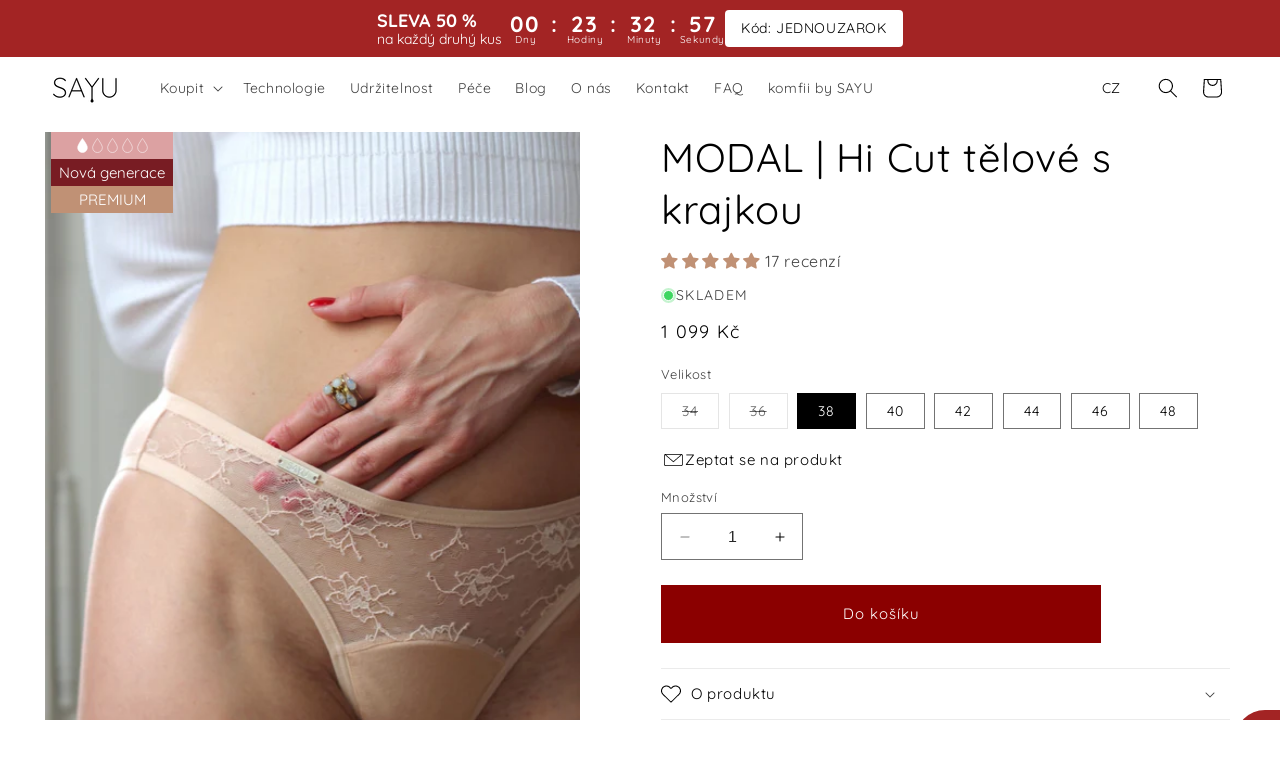

--- FILE ---
content_type: text/html; charset=utf-8
request_url: https://sayu.cz/products/modal-krajkove-telove-hi-cut
body_size: 69029
content:
<!doctype html>
<html class="no-js" lang="cs">
 
  <head>
	<script src="//sayu.cz/cdn/shop/files/pandectes-rules.js?v=13673405641451780896"></script>
    <meta charset="utf-8">
    <meta http-equiv="X-UA-Compatible" content="IE=edge">
    <meta name="viewport" content="width=device-width,initial-scale=1">
    <meta name="theme-color" content="">
    <link rel="canonical" href="https://sayu.cz/products/modal-krajkove-telove-hi-cut"><link rel="icon" type="image/png" href="//sayu.cz/cdn/shop/files/Y_40_x_40_px.png?crop=center&height=32&v=1706272160&width=32"><link rel="preconnect" href="https://fonts.shopifycdn.com" crossorigin><title>
      MODAL | Hi Cut tělové s krajkou
 &ndash; SAYU</title>

    
      <meta name="description" content="Tělové menstruační kalhotky s předním dílem z jemné a pružné krajky si ve vzhledu nezadají s vaším nejkrásnějším prádlem. Zadní část kalhotek z pohodlného modalu je navíc slušivě střižená tak, aby vykouzlila pohádkově dlouhé nohy. Díky ultra tenké vložce je můžete nosit při slabší menstruaci, ovulaci i v běžné dny. Zce">
    

    

<meta property="og:site_name" content="SAYU">
<meta property="og:url" content="https://sayu.cz/products/modal-krajkove-telove-hi-cut">
<meta property="og:title" content="MODAL | Hi Cut tělové s krajkou">
<meta property="og:type" content="product">
<meta property="og:description" content="Tělové menstruační kalhotky s předním dílem z jemné a pružné krajky si ve vzhledu nezadají s vaším nejkrásnějším prádlem. Zadní část kalhotek z pohodlného modalu je navíc slušivě střižená tak, aby vykouzlila pohádkově dlouhé nohy. Díky ultra tenké vložce je můžete nosit při slabší menstruaci, ovulaci i v běžné dny. Zce"><meta property="og:image" content="http://sayu.cz/cdn/shop/files/4.jpg?v=1751455059">
  <meta property="og:image:secure_url" content="https://sayu.cz/cdn/shop/files/4.jpg?v=1751455059">
  <meta property="og:image:width" content="1490">
  <meta property="og:image:height" content="2236"><meta property="og:price:amount" content="1,099">
  <meta property="og:price:currency" content="CZK"><meta name="twitter:card" content="summary_large_image">
<meta name="twitter:title" content="MODAL | Hi Cut tělové s krajkou">
<meta name="twitter:description" content="Tělové menstruační kalhotky s předním dílem z jemné a pružné krajky si ve vzhledu nezadají s vaším nejkrásnějším prádlem. Zadní část kalhotek z pohodlného modalu je navíc slušivě střižená tak, aby vykouzlila pohádkově dlouhé nohy. Díky ultra tenké vložce je můžete nosit při slabší menstruaci, ovulaci i v běžné dny. Zce">


    <script src="//sayu.cz/cdn/shop/t/31/assets/constants.js?v=58251544750838685771705621625" defer="defer"></script>
    <script src="//sayu.cz/cdn/shop/t/31/assets/pubsub.js?v=158357773527763999511705621627" defer="defer"></script>
    <script src="//sayu.cz/cdn/shop/t/31/assets/global.js?v=54939145903281508041705621617" defer="defer"></script><script src="//sayu.cz/cdn/shop/t/31/assets/animations.js?v=88693664871331136111705621627" defer="defer"></script><script>window.performance && window.performance.mark && window.performance.mark('shopify.content_for_header.start');</script><meta name="google-site-verification" content="RH8F_e8Dl2jQb0dx-Inlax0y4Aa1KCz6yydhtqSvVXs">
<meta name="google-site-verification" content="n3pmTHszuNA-aCfyTFjjf_69upM3jo7vXm4nBPQfXjo">
<meta id="shopify-digital-wallet" name="shopify-digital-wallet" content="/53911060673/digital_wallets/dialog">
<meta name="shopify-checkout-api-token" content="a4ecbc2bd24bae36fe57276bf48c07fb">
<link rel="alternate" type="application/json+oembed" href="https://sayu.cz/products/modal-krajkove-telove-hi-cut.oembed">
<script async="async" src="/checkouts/internal/preloads.js?locale=cs-CZ"></script>
<script id="apple-pay-shop-capabilities" type="application/json">{"shopId":53911060673,"countryCode":"CZ","currencyCode":"CZK","merchantCapabilities":["supports3DS"],"merchantId":"gid:\/\/shopify\/Shop\/53911060673","merchantName":"SAYU","requiredBillingContactFields":["postalAddress","email","phone"],"requiredShippingContactFields":["postalAddress","email","phone"],"shippingType":"shipping","supportedNetworks":["visa","maestro","masterCard"],"total":{"type":"pending","label":"SAYU","amount":"1.00"},"shopifyPaymentsEnabled":true,"supportsSubscriptions":true}</script>
<script id="shopify-features" type="application/json">{"accessToken":"a4ecbc2bd24bae36fe57276bf48c07fb","betas":["rich-media-storefront-analytics"],"domain":"sayu.cz","predictiveSearch":true,"shopId":53911060673,"locale":"cs"}</script>
<script>var Shopify = Shopify || {};
Shopify.shop = "sayucz.myshopify.com";
Shopify.locale = "cs";
Shopify.currency = {"active":"CZK","rate":"1.0"};
Shopify.country = "CZ";
Shopify.theme = {"name":"sayu-cz\/master","id":132352508097,"schema_name":"Dawn","schema_version":"11.0.0","theme_store_id":null,"role":"main"};
Shopify.theme.handle = "null";
Shopify.theme.style = {"id":null,"handle":null};
Shopify.cdnHost = "sayu.cz/cdn";
Shopify.routes = Shopify.routes || {};
Shopify.routes.root = "/";</script>
<script type="module">!function(o){(o.Shopify=o.Shopify||{}).modules=!0}(window);</script>
<script>!function(o){function n(){var o=[];function n(){o.push(Array.prototype.slice.apply(arguments))}return n.q=o,n}var t=o.Shopify=o.Shopify||{};t.loadFeatures=n(),t.autoloadFeatures=n()}(window);</script>
<script id="shop-js-analytics" type="application/json">{"pageType":"product"}</script>
<script defer="defer" async type="module" src="//sayu.cz/cdn/shopifycloud/shop-js/modules/v2/client.init-shop-cart-sync_DprKPGet.cs.esm.js"></script>
<script defer="defer" async type="module" src="//sayu.cz/cdn/shopifycloud/shop-js/modules/v2/chunk.common_CFv8X3wM.esm.js"></script>
<script defer="defer" async type="module" src="//sayu.cz/cdn/shopifycloud/shop-js/modules/v2/chunk.modal_vkNirYKp.esm.js"></script>
<script type="module">
  await import("//sayu.cz/cdn/shopifycloud/shop-js/modules/v2/client.init-shop-cart-sync_DprKPGet.cs.esm.js");
await import("//sayu.cz/cdn/shopifycloud/shop-js/modules/v2/chunk.common_CFv8X3wM.esm.js");
await import("//sayu.cz/cdn/shopifycloud/shop-js/modules/v2/chunk.modal_vkNirYKp.esm.js");

  window.Shopify.SignInWithShop?.initShopCartSync?.({"fedCMEnabled":true,"windoidEnabled":true});

</script>
<script>(function() {
  var isLoaded = false;
  function asyncLoad() {
    if (isLoaded) return;
    isLoaded = true;
    var urls = ["https:\/\/chimpstatic.com\/mcjs-connected\/js\/users\/54ab5874787b1bf068de866bc\/9269e2be23cabcd5a242711a6.js?shop=sayucz.myshopify.com","https:\/\/geotargetly.co\/grsp?id=-NE9se2rq1VNJaIN-N72\u0026shop=sayucz.myshopify.com","https:\/\/img0.socialshopwave.com\/ssw-empty.js?shop=sayucz.myshopify.com","\/\/cdn.shopify.com\/proxy\/24fa43ed20c10efcfe5cdc4a2b5acef81bc88e41774291bc153c74d7a78b83c3\/api.goaffpro.com\/loader.js?shop=sayucz.myshopify.com\u0026sp-cache-control=cHVibGljLCBtYXgtYWdlPTkwMA"];
    for (var i = 0; i < urls.length; i++) {
      var s = document.createElement('script');
      s.type = 'text/javascript';
      s.async = true;
      s.src = urls[i];
      var x = document.getElementsByTagName('script')[0];
      x.parentNode.insertBefore(s, x);
    }
  };
  if(window.attachEvent) {
    window.attachEvent('onload', asyncLoad);
  } else {
    window.addEventListener('load', asyncLoad, false);
  }
})();</script>
<script id="__st">var __st={"a":53911060673,"offset":3600,"reqid":"6f9f2afb-e992-41bb-b3e7-044da1a3bd63-1769037956","pageurl":"sayu.cz\/products\/modal-krajkove-telove-hi-cut","u":"c16eea03b2cc","p":"product","rtyp":"product","rid":9018835272021};</script>
<script>window.ShopifyPaypalV4VisibilityTracking = true;</script>
<script id="captcha-bootstrap">!function(){'use strict';const t='contact',e='account',n='new_comment',o=[[t,t],['blogs',n],['comments',n],[t,'customer']],c=[[e,'customer_login'],[e,'guest_login'],[e,'recover_customer_password'],[e,'create_customer']],r=t=>t.map((([t,e])=>`form[action*='/${t}']:not([data-nocaptcha='true']) input[name='form_type'][value='${e}']`)).join(','),a=t=>()=>t?[...document.querySelectorAll(t)].map((t=>t.form)):[];function s(){const t=[...o],e=r(t);return a(e)}const i='password',u='form_key',d=['recaptcha-v3-token','g-recaptcha-response','h-captcha-response',i],f=()=>{try{return window.sessionStorage}catch{return}},m='__shopify_v',_=t=>t.elements[u];function p(t,e,n=!1){try{const o=window.sessionStorage,c=JSON.parse(o.getItem(e)),{data:r}=function(t){const{data:e,action:n}=t;return t[m]||n?{data:e,action:n}:{data:t,action:n}}(c);for(const[e,n]of Object.entries(r))t.elements[e]&&(t.elements[e].value=n);n&&o.removeItem(e)}catch(o){console.error('form repopulation failed',{error:o})}}const l='form_type',E='cptcha';function T(t){t.dataset[E]=!0}const w=window,h=w.document,L='Shopify',v='ce_forms',y='captcha';let A=!1;((t,e)=>{const n=(g='f06e6c50-85a8-45c8-87d0-21a2b65856fe',I='https://cdn.shopify.com/shopifycloud/storefront-forms-hcaptcha/ce_storefront_forms_captcha_hcaptcha.v1.5.2.iife.js',D={infoText:'Chráněno technologií hCaptcha',privacyText:'Ochrana osobních údajů',termsText:'Podmínky'},(t,e,n)=>{const o=w[L][v],c=o.bindForm;if(c)return c(t,g,e,D).then(n);var r;o.q.push([[t,g,e,D],n]),r=I,A||(h.body.append(Object.assign(h.createElement('script'),{id:'captcha-provider',async:!0,src:r})),A=!0)});var g,I,D;w[L]=w[L]||{},w[L][v]=w[L][v]||{},w[L][v].q=[],w[L][y]=w[L][y]||{},w[L][y].protect=function(t,e){n(t,void 0,e),T(t)},Object.freeze(w[L][y]),function(t,e,n,w,h,L){const[v,y,A,g]=function(t,e,n){const i=e?o:[],u=t?c:[],d=[...i,...u],f=r(d),m=r(i),_=r(d.filter((([t,e])=>n.includes(e))));return[a(f),a(m),a(_),s()]}(w,h,L),I=t=>{const e=t.target;return e instanceof HTMLFormElement?e:e&&e.form},D=t=>v().includes(t);t.addEventListener('submit',(t=>{const e=I(t);if(!e)return;const n=D(e)&&!e.dataset.hcaptchaBound&&!e.dataset.recaptchaBound,o=_(e),c=g().includes(e)&&(!o||!o.value);(n||c)&&t.preventDefault(),c&&!n&&(function(t){try{if(!f())return;!function(t){const e=f();if(!e)return;const n=_(t);if(!n)return;const o=n.value;o&&e.removeItem(o)}(t);const e=Array.from(Array(32),(()=>Math.random().toString(36)[2])).join('');!function(t,e){_(t)||t.append(Object.assign(document.createElement('input'),{type:'hidden',name:u})),t.elements[u].value=e}(t,e),function(t,e){const n=f();if(!n)return;const o=[...t.querySelectorAll(`input[type='${i}']`)].map((({name:t})=>t)),c=[...d,...o],r={};for(const[a,s]of new FormData(t).entries())c.includes(a)||(r[a]=s);n.setItem(e,JSON.stringify({[m]:1,action:t.action,data:r}))}(t,e)}catch(e){console.error('failed to persist form',e)}}(e),e.submit())}));const S=(t,e)=>{t&&!t.dataset[E]&&(n(t,e.some((e=>e===t))),T(t))};for(const o of['focusin','change'])t.addEventListener(o,(t=>{const e=I(t);D(e)&&S(e,y())}));const B=e.get('form_key'),M=e.get(l),P=B&&M;t.addEventListener('DOMContentLoaded',(()=>{const t=y();if(P)for(const e of t)e.elements[l].value===M&&p(e,B);[...new Set([...A(),...v().filter((t=>'true'===t.dataset.shopifyCaptcha))])].forEach((e=>S(e,t)))}))}(h,new URLSearchParams(w.location.search),n,t,e,['guest_login'])})(!0,!0)}();</script>
<script integrity="sha256-4kQ18oKyAcykRKYeNunJcIwy7WH5gtpwJnB7kiuLZ1E=" data-source-attribution="shopify.loadfeatures" defer="defer" src="//sayu.cz/cdn/shopifycloud/storefront/assets/storefront/load_feature-a0a9edcb.js" crossorigin="anonymous"></script>
<script data-source-attribution="shopify.dynamic_checkout.dynamic.init">var Shopify=Shopify||{};Shopify.PaymentButton=Shopify.PaymentButton||{isStorefrontPortableWallets:!0,init:function(){window.Shopify.PaymentButton.init=function(){};var t=document.createElement("script");t.src="https://sayu.cz/cdn/shopifycloud/portable-wallets/latest/portable-wallets.cs.js",t.type="module",document.head.appendChild(t)}};
</script>
<script data-source-attribution="shopify.dynamic_checkout.buyer_consent">
  function portableWalletsHideBuyerConsent(e){var t=document.getElementById("shopify-buyer-consent"),n=document.getElementById("shopify-subscription-policy-button");t&&n&&(t.classList.add("hidden"),t.setAttribute("aria-hidden","true"),n.removeEventListener("click",e))}function portableWalletsShowBuyerConsent(e){var t=document.getElementById("shopify-buyer-consent"),n=document.getElementById("shopify-subscription-policy-button");t&&n&&(t.classList.remove("hidden"),t.removeAttribute("aria-hidden"),n.addEventListener("click",e))}window.Shopify?.PaymentButton&&(window.Shopify.PaymentButton.hideBuyerConsent=portableWalletsHideBuyerConsent,window.Shopify.PaymentButton.showBuyerConsent=portableWalletsShowBuyerConsent);
</script>
<script data-source-attribution="shopify.dynamic_checkout.cart.bootstrap">document.addEventListener("DOMContentLoaded",(function(){function t(){return document.querySelector("shopify-accelerated-checkout-cart, shopify-accelerated-checkout")}if(t())Shopify.PaymentButton.init();else{new MutationObserver((function(e,n){t()&&(Shopify.PaymentButton.init(),n.disconnect())})).observe(document.body,{childList:!0,subtree:!0})}}));
</script>
<link id="shopify-accelerated-checkout-styles" rel="stylesheet" media="screen" href="https://sayu.cz/cdn/shopifycloud/portable-wallets/latest/accelerated-checkout-backwards-compat.css" crossorigin="anonymous">
<style id="shopify-accelerated-checkout-cart">
        #shopify-buyer-consent {
  margin-top: 1em;
  display: inline-block;
  width: 100%;
}

#shopify-buyer-consent.hidden {
  display: none;
}

#shopify-subscription-policy-button {
  background: none;
  border: none;
  padding: 0;
  text-decoration: underline;
  font-size: inherit;
  cursor: pointer;
}

#shopify-subscription-policy-button::before {
  box-shadow: none;
}

      </style>
<script id="sections-script" data-sections="header" defer="defer" src="//sayu.cz/cdn/shop/t/31/compiled_assets/scripts.js?v=12980"></script>
<script>window.performance && window.performance.mark && window.performance.mark('shopify.content_for_header.end');</script>


    <style data-shopify>
      @font-face {
  font-family: Quicksand;
  font-weight: 400;
  font-style: normal;
  font-display: swap;
  src: url("//sayu.cz/cdn/fonts/quicksand/quicksand_n4.bf8322a9d1da765aa396ad7b6eeb81930a6214de.woff2") format("woff2"),
       url("//sayu.cz/cdn/fonts/quicksand/quicksand_n4.fa4cbd232d3483059e72b11f7239959a64c98426.woff") format("woff");
}

      @font-face {
  font-family: Quicksand;
  font-weight: 700;
  font-style: normal;
  font-display: swap;
  src: url("//sayu.cz/cdn/fonts/quicksand/quicksand_n7.d375fe11182475f82f7bb6306a0a0e4018995610.woff2") format("woff2"),
       url("//sayu.cz/cdn/fonts/quicksand/quicksand_n7.8ac2ae2fc4b90ef79aaa7aedb927d39f9f9aa3f4.woff") format("woff");
}

      
      
      @font-face {
  font-family: Quicksand;
  font-weight: 400;
  font-style: normal;
  font-display: swap;
  src: url("//sayu.cz/cdn/fonts/quicksand/quicksand_n4.bf8322a9d1da765aa396ad7b6eeb81930a6214de.woff2") format("woff2"),
       url("//sayu.cz/cdn/fonts/quicksand/quicksand_n4.fa4cbd232d3483059e72b11f7239959a64c98426.woff") format("woff");
}


      
        :root,
        .color-background-1 {
          --color-background: 255,255,255;
        
          --gradient-background: #ffffff;
        
        --color-foreground: 0,0,0;
        --color-shadow: 255,255,255;
        --color-button: 0,0,0;
        --color-button-text: 255,255,255;
        --color-secondary-button: 255,255,255;
        --color-secondary-button-text: 0,0,0;
        --color-link: 0,0,0;
        --color-badge-foreground: 0,0,0;
        --color-badge-background: 255,255,255;
        --color-badge-border: 0,0,0;
        --payment-terms-background-color: rgb(255 255 255);
      }
      
        
        .color-background-2 {
          --color-background: 240,221,221;
        
          --gradient-background: #f0dddd;
        
        --color-foreground: 0,0,0;
        --color-shadow: 0,0,0;
        --color-button: 255,255,255;
        --color-button-text: 0,0,0;
        --color-secondary-button: 240,221,221;
        --color-secondary-button-text: 0,0,0;
        --color-link: 0,0,0;
        --color-badge-foreground: 0,0,0;
        --color-badge-background: 240,221,221;
        --color-badge-border: 0,0,0;
        --payment-terms-background-color: rgb(240 221 221);
      }
      
        
        .color-inverse {
          --color-background: 0,0,0;
        
          --gradient-background: #000000;
        
        --color-foreground: 255,255,255;
        --color-shadow: 0,0,0;
        --color-button: 255,255,255;
        --color-button-text: 0,0,0;
        --color-secondary-button: 0,0,0;
        --color-secondary-button-text: 255,255,255;
        --color-link: 255,255,255;
        --color-badge-foreground: 255,255,255;
        --color-badge-background: 0,0,0;
        --color-badge-border: 255,255,255;
        --payment-terms-background-color: rgb(0 0 0);
      }
      
        
        .color-accent-1 {
          --color-background: 18,18,18;
        
          --gradient-background: #121212;
        
        --color-foreground: 255,255,255;
        --color-shadow: 18,18,18;
        --color-button: 255,255,255;
        --color-button-text: 18,18,18;
        --color-secondary-button: 18,18,18;
        --color-secondary-button-text: 255,255,255;
        --color-link: 255,255,255;
        --color-badge-foreground: 255,255,255;
        --color-badge-background: 18,18,18;
        --color-badge-border: 255,255,255;
        --payment-terms-background-color: rgb(18 18 18);
      }
      
        
        .color-accent-2 {
          --color-background: 192,145,117;
        
          --gradient-background: #c09175;
        
        --color-foreground: 255,255,255;
        --color-shadow: 18,18,18;
        --color-button: 192,145,117;
        --color-button-text: 255,255,255;
        --color-secondary-button: 192,145,117;
        --color-secondary-button-text: 255,255,255;
        --color-link: 255,255,255;
        --color-badge-foreground: 255,255,255;
        --color-badge-background: 192,145,117;
        --color-badge-border: 255,255,255;
        --payment-terms-background-color: rgb(192 145 117);
      }
      
        
        .color-scheme-d0733dd1-5ffe-4e26-a8d7-292da67b2782 {
          --color-background: 255,255,255;
        
          --gradient-background: #ffffff;
        
        --color-foreground: 0,0,0;
        --color-shadow: 255,255,255;
        --color-button: 163,36,36;
        --color-button-text: 255,255,255;
        --color-secondary-button: 255,255,255;
        --color-secondary-button-text: 0,0,0;
        --color-link: 0,0,0;
        --color-badge-foreground: 0,0,0;
        --color-badge-background: 255,255,255;
        --color-badge-border: 0,0,0;
        --payment-terms-background-color: rgb(255 255 255);
      }
      
        
        .color-scheme-e41cbdbf-46cd-43ce-aa40-faba4d36ae55 {
          --color-background: 255,255,255;
        
          --gradient-background: #ffffff;
        
        --color-foreground: 211,162,162;
        --color-shadow: 240,221,221;
        --color-button: 226,188,188;
        --color-button-text: 255,255,255;
        --color-secondary-button: 255,255,255;
        --color-secondary-button-text: 18,18,18;
        --color-link: 18,18,18;
        --color-badge-foreground: 211,162,162;
        --color-badge-background: 255,255,255;
        --color-badge-border: 211,162,162;
        --payment-terms-background-color: rgb(255 255 255);
      }
      
        
        .color-scheme-2056a4e1-46d5-47f3-946a-1e06aff9e82e {
          --color-background: 163,36,36;
        
          --gradient-background: #a32424;
        
        --color-foreground: 255,255,255;
        --color-shadow: 18,18,18;
        --color-button: 211,162,162;
        --color-button-text: 0,0,0;
        --color-secondary-button: 163,36,36;
        --color-secondary-button-text: 18,18,18;
        --color-link: 18,18,18;
        --color-badge-foreground: 255,255,255;
        --color-badge-background: 163,36,36;
        --color-badge-border: 255,255,255;
        --payment-terms-background-color: rgb(163 36 36);
      }
      
        
        .color-scheme-f2e3d068-fb0f-4936-a620-1b61c50deea3 {
          --color-background: 255,255,255;
        
          --gradient-background: #ffffff;
        
        --color-foreground: 0,0,0;
        --color-shadow: 18,18,18;
        --color-button: 211,162,162;
        --color-button-text: 255,255,255;
        --color-secondary-button: 255,255,255;
        --color-secondary-button-text: 0,0,0;
        --color-link: 0,0,0;
        --color-badge-foreground: 0,0,0;
        --color-badge-background: 255,255,255;
        --color-badge-border: 0,0,0;
        --payment-terms-background-color: rgb(255 255 255);
      }
      
        
        .color-scheme-693e6c7f-d67e-43df-8502-63021a852f29 {
          --color-background: 163,36,36;
        
          --gradient-background: #a32424;
        
        --color-foreground: 255,255,255;
        --color-shadow: 255,255,255;
        --color-button: 163,36,36;
        --color-button-text: 255,255,255;
        --color-secondary-button: 163,36,36;
        --color-secondary-button-text: 163,36,36;
        --color-link: 163,36,36;
        --color-badge-foreground: 255,255,255;
        --color-badge-background: 163,36,36;
        --color-badge-border: 255,255,255;
        --payment-terms-background-color: rgb(163 36 36);
      }
      
        
        .color-scheme-e157cf66-0b3a-48f6-b888-47beb00fe2aa {
          --color-background: 255,255,255;
        
          --gradient-background: #ffffff;
        
        --color-foreground: 163,36,36;
        --color-shadow: 163,36,36;
        --color-button: 163,36,36;
        --color-button-text: 255,255,255;
        --color-secondary-button: 255,255,255;
        --color-secondary-button-text: 163,36,36;
        --color-link: 163,36,36;
        --color-badge-foreground: 163,36,36;
        --color-badge-background: 255,255,255;
        --color-badge-border: 163,36,36;
        --payment-terms-background-color: rgb(255 255 255);
      }
      
        
        .color-scheme-6f16ab1c-89c1-4eac-aa45-ad2256cf8f3e {
          --color-background: 255,255,255;
        
          --gradient-background: #ffffff;
        
        --color-foreground: 0,0,0;
        --color-shadow: 255,255,255;
        --color-button: 0,0,0;
        --color-button-text: 255,255,255;
        --color-secondary-button: 255,255,255;
        --color-secondary-button-text: 0,0,0;
        --color-link: 0,0,0;
        --color-badge-foreground: 0,0,0;
        --color-badge-background: 255,255,255;
        --color-badge-border: 0,0,0;
        --payment-terms-background-color: rgb(255 255 255);
      }
      
        
        .color-scheme-6c122880-df39-490a-ad09-487c58e357a6 {
          --color-background: 255,255,255;
        
          --gradient-background: #ffffff;
        
        --color-foreground: 0,0,0;
        --color-shadow: 255,255,255;
        --color-button: 211,162,162;
        --color-button-text: 255,255,255;
        --color-secondary-button: 255,255,255;
        --color-secondary-button-text: 211,162,162;
        --color-link: 211,162,162;
        --color-badge-foreground: 0,0,0;
        --color-badge-background: 255,255,255;
        --color-badge-border: 0,0,0;
        --payment-terms-background-color: rgb(255 255 255);
      }
      
        
        .color-scheme-965b97ca-2892-4bd6-a183-a66b711cfe1e {
          --color-background: 212,129,129;
        
          --gradient-background: #d48181;
        
        --color-foreground: 255,255,255;
        --color-shadow: 255,255,255;
        --color-button: 212,129,129;
        --color-button-text: 255,255,255;
        --color-secondary-button: 212,129,129;
        --color-secondary-button-text: 0,0,0;
        --color-link: 0,0,0;
        --color-badge-foreground: 255,255,255;
        --color-badge-background: 212,129,129;
        --color-badge-border: 255,255,255;
        --payment-terms-background-color: rgb(212 129 129);
      }
      
        
        .color-scheme-aa266c55-a934-41c7-b889-f34eb78bfcc7 {
          --color-background: 255,255,255;
        
          --gradient-background: #ffffff;
        
        --color-foreground: 0,0,0;
        --color-shadow: 255,255,255;
        --color-button: 212,129,129;
        --color-button-text: 255,255,255;
        --color-secondary-button: 255,255,255;
        --color-secondary-button-text: 212,129,129;
        --color-link: 212,129,129;
        --color-badge-foreground: 0,0,0;
        --color-badge-background: 255,255,255;
        --color-badge-border: 0,0,0;
        --payment-terms-background-color: rgb(255 255 255);
      }
      
        
        .color-scheme-f9bd811a-9daf-4fea-baa3-4d57ffd3d5dc {
          --color-background: 211,162,162;
        
          --gradient-background: #d3a2a2;
        
        --color-foreground: 255,255,255;
        --color-shadow: 255,255,255;
        --color-button: 255,255,255;
        --color-button-text: 255,255,255;
        --color-secondary-button: 211,162,162;
        --color-secondary-button-text: 255,255,255;
        --color-link: 255,255,255;
        --color-badge-foreground: 255,255,255;
        --color-badge-background: 211,162,162;
        --color-badge-border: 255,255,255;
        --payment-terms-background-color: rgb(211 162 162);
      }
      

      body, .color-background-1, .color-background-2, .color-inverse, .color-accent-1, .color-accent-2, .color-scheme-d0733dd1-5ffe-4e26-a8d7-292da67b2782, .color-scheme-e41cbdbf-46cd-43ce-aa40-faba4d36ae55, .color-scheme-2056a4e1-46d5-47f3-946a-1e06aff9e82e, .color-scheme-f2e3d068-fb0f-4936-a620-1b61c50deea3, .color-scheme-693e6c7f-d67e-43df-8502-63021a852f29, .color-scheme-e157cf66-0b3a-48f6-b888-47beb00fe2aa, .color-scheme-6f16ab1c-89c1-4eac-aa45-ad2256cf8f3e, .color-scheme-6c122880-df39-490a-ad09-487c58e357a6, .color-scheme-965b97ca-2892-4bd6-a183-a66b711cfe1e, .color-scheme-aa266c55-a934-41c7-b889-f34eb78bfcc7, .color-scheme-f9bd811a-9daf-4fea-baa3-4d57ffd3d5dc {
        color: rgba(var(--color-foreground), 0.75);
        background-color: rgb(var(--color-background));
      }

      :root {
        --font-body-family: Quicksand, sans-serif;
        --font-body-style: normal;
        --font-body-weight: 400;
        --font-body-weight-bold: 700;

        --font-heading-family: Quicksand, sans-serif;
        --font-heading-style: normal;
        --font-heading-weight: 400;

        --font-body-scale: 1.0;
        --font-heading-scale: 1.0;

        --media-padding: px;
        --media-border-opacity: 0.0;
        --media-border-width: 1px;
        --media-radius: 0px;
        --media-shadow-opacity: 0.0;
        --media-shadow-horizontal-offset: 0px;
        --media-shadow-vertical-offset: 4px;
        --media-shadow-blur-radius: 5px;
        --media-shadow-visible: 0;

        --page-width: 160rem;
        --page-width-margin: 0rem;

        --product-card-image-padding: 0.0rem;
        --product-card-corner-radius: 0.0rem;
        --product-card-text-alignment: left;
        --product-card-border-width: 0.0rem;
        --product-card-border-opacity: 0.1;
        --product-card-shadow-opacity: 0.0;
        --product-card-shadow-visible: 0;
        --product-card-shadow-horizontal-offset: 0.0rem;
        --product-card-shadow-vertical-offset: 0.4rem;
        --product-card-shadow-blur-radius: 0.5rem;

        --collection-card-image-padding: 0.0rem;
        --collection-card-corner-radius: 0.0rem;
        --collection-card-text-alignment: left;
        --collection-card-border-width: 0.0rem;
        --collection-card-border-opacity: 0.1;
        --collection-card-shadow-opacity: 0.0;
        --collection-card-shadow-visible: 0;
        --collection-card-shadow-horizontal-offset: 0.0rem;
        --collection-card-shadow-vertical-offset: 0.4rem;
        --collection-card-shadow-blur-radius: 0.5rem;

        --blog-card-image-padding: 0.0rem;
        --blog-card-corner-radius: 0.0rem;
        --blog-card-text-alignment: left;
        --blog-card-border-width: 0.0rem;
        --blog-card-border-opacity: 0.1;
        --blog-card-shadow-opacity: 0.0;
        --blog-card-shadow-visible: 0;
        --blog-card-shadow-horizontal-offset: 0.0rem;
        --blog-card-shadow-vertical-offset: 0.4rem;
        --blog-card-shadow-blur-radius: 0.5rem;

        --badge-corner-radius: 4.0rem;

        --popup-border-width: 1px;
        --popup-border-opacity: 0.1;
        --popup-corner-radius: 0px;
        --popup-shadow-opacity: 0.05;
        --popup-shadow-horizontal-offset: 0px;
        --popup-shadow-vertical-offset: 4px;
        --popup-shadow-blur-radius: 5px;

        --drawer-border-width: 1px;
        --drawer-border-opacity: 0.1;
        --drawer-shadow-opacity: 0.0;
        --drawer-shadow-horizontal-offset: 0px;
        --drawer-shadow-vertical-offset: 4px;
        --drawer-shadow-blur-radius: 5px;

        --spacing-sections-desktop: 12px;
        --spacing-sections-mobile: 12px;

        --grid-desktop-vertical-spacing: 16px;
        --grid-desktop-horizontal-spacing: 12px;
        --grid-mobile-vertical-spacing: 8px;
        --grid-mobile-horizontal-spacing: 6px;

        --text-boxes-border-opacity: 0.0;
        --text-boxes-border-width: 0px;
        --text-boxes-radius: 0px;
        --text-boxes-shadow-opacity: 0.0;
        --text-boxes-shadow-visible: 0;
        --text-boxes-shadow-horizontal-offset: 0px;
        --text-boxes-shadow-vertical-offset: 14px;
        --text-boxes-shadow-blur-radius: 5px;

        --buttons-radius: 0px;
        --buttons-radius-outset: 0px;
        --buttons-border-width: 0px;
        --buttons-border-opacity: 1.0;
        --buttons-shadow-opacity: 0.0;
        --buttons-shadow-visible: 0;
        --buttons-shadow-horizontal-offset: 0px;
        --buttons-shadow-vertical-offset: 4px;
        --buttons-shadow-blur-radius: 5px;
        --buttons-border-offset: 0px;

        --inputs-radius: 0px;
        --inputs-border-width: 1px;
        --inputs-border-opacity: 0.55;
        --inputs-shadow-opacity: 0.0;
        --inputs-shadow-horizontal-offset: 0px;
        --inputs-margin-offset: 0px;
        --inputs-shadow-vertical-offset: 4px;
        --inputs-shadow-blur-radius: 5px;
        --inputs-radius-outset: 0px;

        --variant-pills-radius: 0px;
        --variant-pills-border-width: 1px;
        --variant-pills-border-opacity: 0.55;
        --variant-pills-shadow-opacity: 0.0;
        --variant-pills-shadow-horizontal-offset: 0px;
        --variant-pills-shadow-vertical-offset: 4px;
        --variant-pills-shadow-blur-radius: 5px;
      }

      *,
      *::before,
      *::after {
        box-sizing: inherit;
      }

      html {
        box-sizing: border-box;
        font-size: calc(var(--font-body-scale) * 62.5%);
        height: 100%;
      }

      body {
        display: grid;
        grid-template-rows: auto auto 1fr auto;
        grid-template-columns: 100%;
        min-height: 100%;
        margin: 0;
        font-size: 1.5rem;
        letter-spacing: 0.06rem;
        line-height: calc(1 + 0.8 / var(--font-body-scale));
        font-family: var(--font-body-family);
        font-style: var(--font-body-style);
        font-weight: var(--font-body-weight);
      }

      @media screen and (min-width: 750px) {
        body {
          font-size: 1.6rem;
        }
      }
    </style>

    <link href="//sayu.cz/cdn/shop/t/31/assets/base.css?v=44816226705178759711738924002" rel="stylesheet" type="text/css" media="all" />
<link rel="preload" as="font" href="//sayu.cz/cdn/fonts/quicksand/quicksand_n4.bf8322a9d1da765aa396ad7b6eeb81930a6214de.woff2" type="font/woff2" crossorigin><link rel="preload" as="font" href="//sayu.cz/cdn/fonts/quicksand/quicksand_n4.bf8322a9d1da765aa396ad7b6eeb81930a6214de.woff2" type="font/woff2" crossorigin><link href="//sayu.cz/cdn/shop/t/31/assets/component-localization-form.css?v=143319823105703127341705621612" rel="stylesheet" type="text/css" media="all" />
      <script src="//sayu.cz/cdn/shop/t/31/assets/localization-form.js?v=161644695336821385561705621626" defer="defer"></script><link
        rel="stylesheet"
        href="//sayu.cz/cdn/shop/t/31/assets/component-predictive-search.css?v=118923337488134913561705621617"
        media="print"
        onload="this.media='all'"
      ><script>
      document.documentElement.className = document.documentElement.className.replace('no-js', 'js');
      if (Shopify.designMode) {
        document.documentElement.classList.add('shopify-design-mode');
      }
    </script>

<link rel="stylesheet" href="https://cdn.jsdelivr.net/npm/swiper@10/swiper-bundle.min.css" />

<script src="https://cdn.jsdelivr.net/npm/swiper@10/swiper-bundle.min.js"></script>

  <!-- BEGIN app block: shopify://apps/pandectes-gdpr/blocks/banner/58c0baa2-6cc1-480c-9ea6-38d6d559556a -->
  
    
      <!-- TCF is active, scripts are loaded above -->
      
      <script>
        
          window.PandectesSettings = {"store":{"id":53911060673,"plan":"plus","theme":"sayu-cz/master","primaryLocale":"cs","adminMode":false,"headless":false,"storefrontRootDomain":"","checkoutRootDomain":"","storefrontAccessToken":""},"tsPublished":1742571513,"declaration":{"showPurpose":false,"showProvider":false,"showDateGenerated":false},"language":{"unpublished":[],"languageMode":"Multilingual","fallbackLanguage":"cs","languageDetection":"locale","languagesSupported":["de","en"]},"texts":{"managed":{"headerText":{"cs":"Respektujeme vaše soukromí","de":"Wir respektieren deine Privatsphäre","en":"We respect your privacy"},"consentText":{"cs":"Tento web používá cookies, aby vám zajistil co nejlepší zážitek.","de":"Diese Website verwendet Cookies, um Ihnen das beste Erlebnis zu bieten.","en":"This website uses cookies to ensure you get the best experience."},"linkText":{"cs":"Další informace","de":"Mehr erfahren","en":"Read more"},"imprintText":{"cs":"Imprint","de":"Impressum","en":"Imprint"},"allowButtonText":{"cs":"Přijmout vše","de":"Annehmen","en":"Accept all"},"denyButtonText":{"cs":"Odmítnout vše","de":"Ablehnen","en":"Decline all"},"dismissButtonText":{"cs":"OK","de":"Okay","en":"OK"},"leaveSiteButtonText":{"cs":"Opustit tento web","de":"Diese Seite verlassen","en":"Leave this site"},"preferencesButtonText":{"cs":"Předvolby","de":"Einstellungen","en":"Preferences"},"cookiePolicyText":{"cs":"Zásady používání cookies","de":"Cookie-Richtlinie","en":"Cookie policy"},"preferencesPopupTitleText":{"cs":"Spravujte váš souhlas","de":"Einwilligungseinstellungen verwalten","en":"Manage consent preferences"},"preferencesPopupIntroText":{"cs":"Cookies používáme k optimalizaci funkcí webových stránek, analýze výkonu a poskytování personalizovaného zážitku. Některé soubory cookie jsou nezbytné pro správnou funkci a správnou funkci webových stránek. Tyto soubory cookie nelze deaktivovat. V tomto okně můžete spravovat preference cookies.","de":"Wir verwenden Cookies, um die Funktionalität der Website zu optimieren, die Leistung zu analysieren und Ihnen ein personalisiertes Erlebnis zu bieten. Einige Cookies sind für den ordnungsgemäßen Betrieb der Website unerlässlich. Diese Cookies können nicht deaktiviert werden. In diesem Fenster können Sie Ihre Präferenzen für Cookies verwalten.","en":"We use cookies to optimize website functionality, analyze the performance, and provide personalized experience to you. Some cookies are essential to make the website operate and function correctly. Those cookies cannot be disabled. In this window you can manage your preference of cookies."},"preferencesPopupSaveButtonText":{"cs":"Uložit předvolby","de":"Auswahl speichern","en":"Save preferences"},"preferencesPopupCloseButtonText":{"cs":"Zavřít","de":"Schließen","en":"Close"},"preferencesPopupAcceptAllButtonText":{"cs":"Přijmout vše","de":"Alles Akzeptieren","en":"Accept all"},"preferencesPopupRejectAllButtonText":{"cs":"Odmítnout všechny","de":"Alles ablehnen","en":"Decline all"},"cookiesDetailsText":{"cs":"Podrobnosti o souborech cookie","de":"Cookie-Details","en":"Cookies details"},"preferencesPopupAlwaysAllowedText":{"cs":"vždy povoleno","de":"Immer erlaubt","en":"Always allowed"},"accessSectionParagraphText":{"cs":"Máte právo mít kdykoli přístup ke svým údajům. Export dat vám pošleme do pár dní od odeslání žádosti.","de":"Sie haben das Recht, jederzeit auf Ihre Daten zuzugreifen.","en":"You have the right to request access to your data at any time."},"accessSectionTitleText":{"cs":"Přenos dat","de":"Datenübertragbarkeit","en":"Data portability"},"accessSectionAccountInfoActionText":{"cs":"Osobní data","de":"persönliche Daten","en":"Personal data"},"accessSectionDownloadReportActionText":{"cs":"Stáhnout vše","de":"Alle Daten anfordern","en":"Request export"},"accessSectionGDPRRequestsActionText":{"cs":"Žádosti subjektu údajů","de":"Anfragen betroffener Personen","en":"Data subject requests"},"accessSectionOrdersRecordsActionText":{"cs":"Objednávky","de":"Aufträge","en":"Orders"},"rectificationSectionParagraphText":{"cs":"Máte právo požádat o aktualizaci svých údajů, kdykoli to považujete za vhodné. Váš souhlas a samotné data upravíme do pár dní po odeslání žádosti.","de":"Sie haben das Recht, die Aktualisierung Ihrer Daten zu verlangen, wann immer Sie dies für angemessen halten.","en":"You have the right to request your data to be updated whenever you think it is appropriate."},"rectificationSectionTitleText":{"cs":"Oprava dat","de":"Datenberichtigung","en":"Data Rectification"},"rectificationCommentPlaceholder":{"cs":"Popište, co chcete aktualizovat","de":"Beschreiben Sie, was Sie aktualisieren möchten","en":"Describe what you want to be updated"},"rectificationCommentValidationError":{"cs":"Komentář je vyžadován","de":"Kommentar ist erforderlich","en":"Comment is required"},"rectificationSectionEditAccountActionText":{"cs":"Požádat o aktualizaci","de":"Aktualisierung anfordern","en":"Request an update"},"erasureSectionTitleText":{"cs":"Právo být zapomenut","de":"Recht auf Löschung","en":"Right to be forgotten"},"erasureSectionParagraphText":{"cs":"Máte právo požádat o vymazání všech vašich údajů. Poté již nebudete mít přístup ke svému účtu.","de":"Sie haben das Recht, die Löschung aller Ihrer Daten zu verlangen. Danach können Sie nicht mehr auf Ihr Konto zugreifen.","en":"You have the right to ask all your data to be erased. After that, you will no longer be able to access your account."},"erasureSectionRequestDeletionActionText":{"cs":"Požádat o vymazání osobních údajů","de":"Löschung personenbezogener Daten anfordern","en":"Request personal data deletion"},"consentDate":{"cs":"Datum souhlasu","de":"Zustimmungsdatum","en":"Consent date"},"consentId":{"cs":"ID souhlasu","de":"Einwilligungs-ID","en":"Consent ID"},"consentSectionChangeConsentActionText":{"cs":"Změnit předvolbu souhlasu","de":"Einwilligungspräferenz ändern","en":"Change consent preference"},"consentSectionConsentedText":{"cs":"Souhlasili jste se zásadami cookies této webové stránky na","de":"Sie haben der Cookie-Richtlinie dieser Website zugestimmt am","en":"You consented to the cookies policy of this website on"},"consentSectionNoConsentText":{"cs":"Nesouhlasili jste se zásadami používání souborů cookie na tomto webu.","de":"Sie haben der Cookie-Richtlinie dieser Website nicht zugestimmt.","en":"You have not consented to the cookies policy of this website."},"consentSectionTitleText":{"cs":"Váš souhlas se soubory cookie","de":"Ihre Cookie-Einwilligung","en":"Your cookie consent"},"consentStatus":{"cs":"Preference souhlasu","de":"Einwilligungspräferenz","en":"Consent preference"},"confirmationFailureMessage":{"cs":"Vaše žádost nebyla ověřena. Zkuste to znovu a pokud problém přetrvává, požádejte o pomoc vlastníka obchodu","de":"Ihre Anfrage wurde nicht bestätigt. Bitte versuchen Sie es erneut und wenn das Problem weiterhin besteht, wenden Sie sich an den Ladenbesitzer, um Hilfe zu erhalten","en":"Your request was not verified. Please try again and if problem persists, contact store owner for assistance"},"confirmationFailureTitle":{"cs":"Došlo k problému","de":"Ein Problem ist aufgetreten","en":"A problem occurred"},"confirmationSuccessMessage":{"cs":"Brzy se vám ozveme ohledně vaší žádosti.","de":"Wir werden uns in Kürze zu Ihrem Anliegen bei Ihnen melden.","en":"We will soon get back to you as to your request."},"confirmationSuccessTitle":{"cs":"Vaše žádost je ověřena","de":"Ihre Anfrage wurde bestätigt","en":"Your request is verified"},"guestsSupportEmailFailureMessage":{"cs":"Vaše žádost nebyla odeslána. Zkuste to znovu a pokud problém přetrvává, požádejte o pomoc vlastníka obchodu.","de":"Ihre Anfrage wurde nicht übermittelt. Bitte versuchen Sie es erneut und wenn das Problem weiterhin besteht, wenden Sie sich an den Shop-Inhaber, um Hilfe zu erhalten.","en":"Your request was not submitted. Please try again and if problem persists, contact store owner for assistance."},"guestsSupportEmailFailureTitle":{"cs":"Došlo k problému","de":"Ein Problem ist aufgetreten","en":"A problem occurred"},"guestsSupportEmailPlaceholder":{"cs":"Emailová adresa","de":"E-Mail-Addresse","en":"E-mail address"},"guestsSupportEmailSuccessMessage":{"cs":"Pokud jste registrováni jako zákazníci tohoto obchodu, brzy vám přijde e -mail s pokyny, jak postupovat.","de":"Wenn Sie als Kunde dieses Shops registriert sind, erhalten Sie in Kürze eine E-Mail mit Anweisungen zum weiteren Vorgehen.","en":"If you are registered as a customer of this store, you will soon receive an email with instructions on how to proceed."},"guestsSupportEmailSuccessTitle":{"cs":"Děkujeme za vaši žádost","de":"Vielen Dank für die Anfrage","en":"Thank you for your request"},"guestsSupportEmailValidationError":{"cs":"E -mail není platný","de":"Email ist ungültig","en":"Email is not valid"},"guestsSupportInfoText":{"cs":"Chcete -li pokračovat, přihlaste se prosím pomocí svého zákaznického účtu.","de":"Bitte loggen Sie sich mit Ihrem Kundenkonto ein, um fortzufahren.","en":"Please login with your customer account to further proceed."},"submitButton":{"cs":"Předložit","de":"einreichen","en":"Submit"},"submittingButton":{"cs":"Odesílání ...","de":"Senden...","en":"Submitting..."},"cancelButton":{"cs":"zrušení","de":"Abbrechen","en":"Cancel"},"declIntroText":{"cs":"Soubory cookie používáme k optimalizaci funkčnosti webu, analýze výkonu a poskytování personalizovaného zážitku. Některé soubory cookie jsou nezbytné pro správné fungování a fungování webových stránek. Tyto soubory cookie nelze zakázat. V tomto okně můžete spravovat své preference souborů cookie.","de":"Wir verwenden Cookies, um die Funktionalität der Website zu optimieren, die Leistung zu analysieren und Ihnen ein personalisiertes Erlebnis zu bieten. Einige Cookies sind für den ordnungsgemäßen Betrieb der Website unerlässlich. Diese Cookies können nicht deaktiviert werden. In diesem Fenster können Sie Ihre Präferenzen für Cookies verwalten.","en":"We use cookies to optimize website functionality, analyze the performance, and provide personalized experience to you. Some cookies are essential to make the website operate and function correctly. Those cookies cannot be disabled. In this window you can manage your preference of cookies."},"declName":{"cs":"název","de":"Name","en":"Name"},"declPurpose":{"cs":"Účel","de":"Zweck","en":"Purpose"},"declType":{"cs":"Typ","de":"Typ","en":"Type"},"declRetention":{"cs":"Uchování","de":"Speicherdauer","en":"Retention"},"declProvider":{"cs":"Poskytovatel","de":"Anbieter","en":"Provider"},"declFirstParty":{"cs":"První strany","de":"Erstanbieter","en":"First-party"},"declThirdParty":{"cs":"Třetí strana","de":"Drittanbieter","en":"Third-party"},"declSeconds":{"cs":"sekundy","de":"Sekunden","en":"seconds"},"declMinutes":{"cs":"minut","de":"Minuten","en":"minutes"},"declHours":{"cs":"hodin","de":"Std.","en":"hours"},"declDays":{"cs":"dní","de":"Tage","en":"days"},"declMonths":{"cs":"měsíce","de":"Monate","en":"months"},"declYears":{"cs":"let","de":"Jahre","en":"years"},"declSession":{"cs":"Zasedání","de":"Sitzung","en":"Session"},"declDomain":{"cs":"Doména","de":"Domain","en":"Domain"},"declPath":{"cs":"Cesta","de":"Weg","en":"Path"}},"categories":{"strictlyNecessaryCookiesTitleText":{"cs":"Nezbytně nutné cookies","de":"Unbedingt erforderlich","en":"Strictly necessary cookies"},"strictlyNecessaryCookiesDescriptionText":{"cs":"Tyto soubory cookie jsou nezbytné k tomu, abyste se mohli pohybovat po webové stránce a používat její funkce, jako je přístup do zabezpečených oblastí webové stránky. Web nemůže bez těchto cookies správně fungovat.","de":"Diese Cookies sind unerlässlich, damit Sie sich auf der Website bewegen und ihre Funktionen nutzen können, z. B. den Zugriff auf sichere Bereiche der Website. Ohne diese Cookies kann die Website nicht richtig funktionieren.","en":"These cookies are essential in order to enable you to move around the website and use its features, such as accessing secure areas of the website. The website cannot function properly without these cookies."},"functionalityCookiesTitleText":{"cs":"Funkční cookies","de":"Funktionale Cookies","en":"Functional cookies"},"functionalityCookiesDescriptionText":{"cs":"Tyto soubory cookie umožňují webu poskytovat vylepšené funkce a přizpůsobení. Můžeme je nastavit my nebo poskytovatelé třetích stran, jejichž služby jsme přidali na naše stránky. Pokud tyto soubory cookie nepovolíte, některé nebo všechny tyto služby nemusí fungovat správně.","de":"Diese Cookies ermöglichen es der Website, verbesserte Funktionalität und Personalisierung bereitzustellen. Sie können von uns oder von Drittanbietern gesetzt werden, deren Dienste wir auf unseren Seiten hinzugefügt haben. Wenn Sie diese Cookies nicht zulassen, funktionieren einige oder alle dieser Dienste möglicherweise nicht richtig.","en":"These cookies enable the site to provide enhanced functionality and personalisation. They may be set by us or by third party providers whose services we have added to our pages. If you do not allow these cookies then some or all of these services may not function properly."},"performanceCookiesTitleText":{"cs":"Analytické cookies","de":"Performance-Cookies","en":"Performance cookies"},"performanceCookiesDescriptionText":{"cs":"Tyto soubory cookie nám umožňují sledovat a zlepšovat výkon našich webových stránek. Například nám umožňují počítat návštěvy, identifikovat zdroje provozu a zjistit, které části webu jsou nejoblíbenější.","de":"Diese Cookies ermöglichen es uns, die Leistung unserer Website zu überwachen und zu verbessern. Sie ermöglichen es uns beispielsweise, Besuche zu zählen, Verkehrsquellen zu identifizieren und zu sehen, welche Teile der Website am beliebtesten sind.","en":"These cookies enable us to monitor and improve the performance of our website. For example, they allow us to count visits, identify traffic sources and see which parts of the site are most popular."},"targetingCookiesTitleText":{"cs":"Marketing cookies","de":"Targeting-Cookies","en":"Targeting cookies"},"targetingCookiesDescriptionText":{"cs":"Tyto soubory cookie mohou být prostřednictvím našich stránek nastaveny našimi reklamními partnery. Tyto společnosti je mohou použít k vytvoření profilu vašich zájmů a zobrazení relevantních reklam na jiných webech. Neukládají přímo osobní údaje, ale jsou založeny na jedinečné identifikaci vašeho prohlížeče a internetového zařízení. Pokud tyto cookies nepovolíte, dočkáte se méně cílené reklamy.","de":"Diese Cookies können von unseren Werbepartnern über unsere Website gesetzt werden. Sie können von diesen Unternehmen verwendet werden, um ein Profil Ihrer Interessen zu erstellen und Ihnen relevante Werbung auf anderen Websites anzuzeigen. Sie speichern keine direkten personenbezogenen Daten, sondern basieren auf der eindeutigen Identifizierung Ihres Browsers und Ihres Internetgeräts. Wenn Sie diese Cookies nicht zulassen, erleben Sie weniger zielgerichtete Werbung.","en":"These cookies may be set through our site by our advertising partners. They may be used by those companies to build a profile of your interests and show you relevant adverts on other sites.    They do not store directly personal information, but are based on uniquely identifying your browser and internet device. If you do not allow these cookies, you will experience less targeted advertising."},"unclassifiedCookiesTitleText":{"cs":"Neklasifikované cookies","de":"Unklassifizierte Cookies","en":"Unclassified cookies"},"unclassifiedCookiesDescriptionText":{"cs":"Neklasifikované cookies jsou cookies, které právě zpracováváme, společně s poskytovateli jednotlivých cookies.","de":"Unklassifizierte Cookies sind Cookies, die wir gerade zusammen mit den Anbietern einzelner Cookies klassifizieren.","en":"Unclassified cookies are cookies that we are in the process of classifying, together with the providers of individual cookies."}},"auto":{}},"library":{"previewMode":false,"fadeInTimeout":0,"defaultBlocked":7,"showLink":true,"showImprintLink":false,"showGoogleLink":false,"enabled":true,"cookie":{"expiryDays":365,"secure":true,"domain":""},"dismissOnScroll":false,"dismissOnWindowClick":false,"dismissOnTimeout":false,"palette":{"popup":{"background":"#FFFFFF","backgroundForCalculations":{"a":1,"b":255,"g":255,"r":255},"text":"#000000"},"button":{"background":"transparent","backgroundForCalculations":{"a":1,"b":255,"g":255,"r":255},"text":"#C09175","textForCalculation":{"a":1,"b":117,"g":145,"r":192},"border":"#C09175"}},"content":{"href":"https://sayu.cz/pages/podminky-ochrany-osobnich-udaju","imprintHref":"/","close":"&#10005;","target":"_blank","logo":""},"window":"<div role=\"dialog\" aria-live=\"polite\" aria-label=\"cookieconsent\" aria-describedby=\"cookieconsent:desc\" id=\"pandectes-banner\" class=\"cc-window-wrapper cc-overlay-wrapper\"><div class=\"pd-cookie-banner-window cc-window {{classes}}\"><!--googleoff: all-->{{children}}<!--googleon: all--></div></div>","compliance":{"custom":"<div class=\"cc-compliance cc-highlight\">{{preferences}}{{allow}}</div>"},"type":"custom","layouts":{"basic":"{{messagelink}}{{compliance}}"},"position":"overlay","theme":"wired","revokable":false,"animateRevokable":false,"revokableReset":false,"revokableLogoUrl":"https://cdn.shopify.com/s/files/1/0539/1106/0673/t/31/assets/pandectes-reopen-logo.png?v=1667223585","revokablePlacement":"bottom-left","revokableMarginHorizontal":15,"revokableMarginVertical":15,"static":false,"autoAttach":true,"hasTransition":true,"blacklistPage":[""],"elements":{"close":"<button aria-label=\"dismiss cookie message\" type=\"button\" tabindex=\"0\" class=\"cc-close\">{{close}}</button>","dismiss":"<button aria-label=\"dismiss cookie message\" type=\"button\" tabindex=\"0\" class=\"cc-btn cc-btn-decision cc-dismiss\">{{dismiss}}</button>","allow":"<button aria-label=\"allow cookies\" type=\"button\" tabindex=\"0\" class=\"cc-btn cc-btn-decision cc-allow\">{{allow}}</button>","deny":"<button aria-label=\"deny cookies\" type=\"button\" tabindex=\"0\" class=\"cc-btn cc-btn-decision cc-deny\">{{deny}}</button>","preferences":"<button aria-label=\"settings cookies\" tabindex=\"0\" type=\"button\" class=\"cc-btn cc-settings\" onclick=\"Pandectes.fn.openPreferences()\">{{preferences}}</button>"}},"geolocation":{"brOnly":false,"caOnly":false,"euOnly":false},"dsr":{"guestsSupport":true,"accessSectionDownloadReportAuto":false},"banner":{"resetTs":1643719041,"extraCss":"        .cc-banner-logo {max-width: 60em!important;}    @media(min-width: 768px) {.cc-window.cc-floating{max-width: 60em!important;width: 60em!important;}}    .cc-message, .pd-cookie-banner-window .cc-header, .cc-logo {text-align: left}    .cc-window-wrapper{z-index: 1000;-webkit-transition: opacity 1s ease;  transition: opacity 1s ease;}    .cc-window{z-index: 1000;font-family: inherit;}    .pd-cookie-banner-window .cc-header{font-family: inherit;}    .pd-cp-ui{font-family: inherit; background-color: #FFFFFF;color:#000000;}    button.pd-cp-btn, a.pd-cp-btn{}    input + .pd-cp-preferences-slider{background-color: rgba(0, 0, 0, 0.3)}    .pd-cp-scrolling-section::-webkit-scrollbar{background-color: rgba(0, 0, 0, 0.3)}    input:checked + .pd-cp-preferences-slider{background-color: rgba(0, 0, 0, 1)}    .pd-cp-scrolling-section::-webkit-scrollbar-thumb {background-color: rgba(0, 0, 0, 1)}    .pd-cp-ui-close{color:#000000;}    .pd-cp-preferences-slider:before{background-color: #FFFFFF}    .pd-cp-title:before {border-color: #000000!important}    .pd-cp-preferences-slider{background-color:#000000}    .pd-cp-toggle{color:#000000!important}    @media(max-width:699px) {.pd-cp-ui-close-top svg {fill: #000000}}    .pd-cp-toggle:hover,.pd-cp-toggle:visited,.pd-cp-toggle:active{color:#000000!important}    .pd-cookie-banner-window {}  @media screen and (max-width: 540px) {    .pd-cookie-banner-window {        padding-bottom: 70px !important;    }}","customJavascript":{},"showPoweredBy":false,"logoHeight":40,"revokableTrigger":false,"hybridStrict":false,"cookiesBlockedByDefault":"7","isActive":true,"implicitSavePreferences":false,"cookieIcon":true,"blockBots":false,"showCookiesDetails":true,"hasTransition":true,"blockingPage":false,"showOnlyLandingPage":false,"leaveSiteUrl":"https://www.google.com","linkRespectStoreLang":false},"cookies":{"0":[{"name":"cart_sig","type":"http","domain":"sayu.cz","path":"/","provider":"Shopify","firstParty":true,"retention":"1 year(s)","expires":1,"unit":"declYears","purpose":{"cs":"Analytika Shopify.","de":"Shopify-Analysen.","en":"A hash of the contents of a cart. This is used to verify the integrity of the cart and to ensure performance of some cart operations."}},{"name":"_shopify_tw","type":"http","domain":".sayu.cz","path":"/","provider":"Shopify","firstParty":true,"retention":"1 year(s)","expires":1,"unit":"declYears","purpose":{"cs":"Používá se pro správu nastavení ochrany osobních údajů zákazníků."}},{"name":"_shopify_tm","type":"http","domain":".sayu.cz","path":"/","provider":"Shopify","firstParty":true,"retention":"1 year(s)","expires":1,"unit":"declYears","purpose":{"cs":"Používá se pro správu nastavení ochrany osobních údajů zákazníků."}},{"name":"cart_currency","type":"http","domain":"sayu.cz","path":"/","provider":"Shopify","firstParty":true,"retention":"1 year(s)","expires":1,"unit":"declYears","purpose":{"cs":"Soubor cookie je nezbytný pro zabezpečenou funkci pokladny a platby na webu. Tuto funkci poskytuje shopify.com.","de":"Das Cookie ist für die sichere Checkout- und Zahlungsfunktion auf der Website erforderlich. Diese Funktion wird von shopify.com bereitgestellt.","en":"Used after a checkout is completed to initialize a new empty cart with the same currency as the one just used."}},{"name":"_tracking_consent","type":"http","domain":".sayu.cz","path":"/","provider":"Shopify","firstParty":true,"retention":"1 year(s)","expires":1,"unit":"declYears","purpose":{"cs":"Předvolby sledování.","de":"Tracking-Einstellungen.","en":"Used to store a user's preferences if a merchant has set up privacy rules in the visitor's region."}},{"name":"cart","type":"http","domain":"sayu.cz","path":"/","provider":"Shopify","firstParty":true,"retention":"1 year(s)","expires":1,"unit":"declYears","purpose":{"cs":"Nezbytné pro funkčnost nákupního košíku na webu.","de":"Notwendig für die Warenkorbfunktion auf der Website.","en":"Contains information related to the user's cart."}},{"name":"cart_ts","type":"http","domain":"sayu.cz","path":"/","provider":"Shopify","firstParty":true,"retention":"1 year(s)","expires":1,"unit":"declYears","purpose":{"cs":"Používá se ve spojení s pokladnou.","de":"Wird im Zusammenhang mit der Kasse verwendet.","en":"Used in connection with checkout."}},{"name":"secure_customer_sig","type":"http","domain":"sayu.cz","path":"/","provider":"Shopify","firstParty":true,"retention":"1 year(s)","expires":1,"unit":"declYears","purpose":{"cs":"Používá se ve spojení s přihlášením zákazníka.","de":"Wird im Zusammenhang mit dem Kundenlogin verwendet.","en":"Used to identify a user after they sign into a shop as a customer so they do not need to log in again."}},{"name":"_shopify_m","type":"http","domain":".sayu.cz","path":"/","provider":"Shopify","firstParty":true,"retention":"1 year(s)","expires":1,"unit":"declYears","purpose":{"cs":"Používá se pro správu nastavení ochrany osobních údajů zákazníků."}},{"name":"cart_ver","type":"http","domain":"sayu.cz","path":"/","provider":"Shopify","firstParty":true,"retention":"1 year(s)","expires":1,"unit":"declYears","purpose":{"cs":"Používá se ve spojení s nákupním košíkem.","de":"Wird in Verbindung mit Warenkorb verwendet.","en":"Set every time a cart is updated and used to track cart version mismatches."}}],"1":[{"name":"_shopify_sa_t","type":"http","domain":".sayu.cz","path":"/","provider":"Shopify","firstParty":true,"retention":"1 year(s)","expires":1,"unit":"declYears","purpose":{"cs":"Analýzy Shopify týkající se marketingu a doporučení.","de":"Shopify-Analysen in Bezug auf Marketing und Empfehlungen.","en":"Capture the landing page of visitor when they come from other sites to support marketing analytics."}},{"name":"_s","type":"http","domain":".sayu.cz","path":"/","provider":"Shopify","firstParty":true,"retention":"1 year(s)","expires":1,"unit":"declYears","purpose":{"cs":"Analytika Shopify."}},{"name":"_y","type":"http","domain":".sayu.cz","path":"/","provider":"Shopify","firstParty":true,"retention":"1 year(s)","expires":1,"unit":"declYears","purpose":{"cs":"Analytika Shopify."}},{"name":"_shopify_sa_p","type":"http","domain":".sayu.cz","path":"/","provider":"Shopify","firstParty":true,"retention":"1 year(s)","expires":1,"unit":"declYears","purpose":{"cs":"Analýzy Shopify týkající se marketingu a doporučení.","de":"Shopify-Analysen in Bezug auf Marketing und Empfehlungen.","en":"Capture the landing page of visitor when they come from other sites to support marketing analytics."}},{"name":"_landing_page","type":"http","domain":".sayu.cz","path":"/","provider":"Shopify","firstParty":true,"retention":"1 year(s)","expires":1,"unit":"declYears","purpose":{"cs":"Sleduje vstupní stránky.","de":"Verfolgt Zielseiten.","en":"Capture the landing page of visitor when they come from other sites."}},{"name":"_shopify_y","type":"http","domain":".sayu.cz","path":"/","provider":"Shopify","firstParty":true,"retention":"1 year(s)","expires":1,"unit":"declYears","purpose":{"cs":"Analytika Shopify.","de":"Shopify-Analysen.","en":"Shopify analytics."}},{"name":"_shopify_s","type":"http","domain":".sayu.cz","path":"/","provider":"Shopify","firstParty":true,"retention":"1 year(s)","expires":1,"unit":"declYears","purpose":{"cs":"Analytika Shopify.","de":"Shopify-Analysen.","en":"Used to identify a given browser session/shop combination. Duration is 30 minute rolling expiry of last use."}},{"name":"_orig_referrer","type":"http","domain":".sayu.cz","path":"/","provider":"Shopify","firstParty":true,"retention":"1 year(s)","expires":1,"unit":"declYears","purpose":{"cs":"Sleduje vstupní stránky.","de":"Verfolgt Zielseiten.","en":"Allows merchant to identify where people are visiting them from."}}],"2":[{"name":"_gat","type":"http","domain":".sayu.cz","path":"/","provider":"Google","firstParty":true,"retention":"1 year(s)","expires":1,"unit":"declYears","purpose":{"cs":"Soubor cookie je umístěn službou Google Analytics k filtrování požadavků od robotů.","de":"Cookie wird von Google Analytics platziert, um Anfragen von Bots zu filtern.","en":"Cookie is placed by Google Analytics to filter requests from bots."}},{"name":"_gid","type":"http","domain":".sayu.cz","path":"/","provider":"Google","firstParty":true,"retention":"1 year(s)","expires":1,"unit":"declYears","purpose":{"cs":"Soubor cookie je umístěn službou Google Analytics za účelem počítání a sledování zobrazení stránek.","de":"Cookie wird von Google Analytics platziert, um Seitenaufrufe zu zählen und zu verfolgen.","en":"Cookie is placed by Google Analytics to count and track pageviews."}},{"name":"_ga","type":"http","domain":".sayu.cz","path":"/","provider":"Google","firstParty":true,"retention":"1 year(s)","expires":1,"unit":"declYears","purpose":{"cs":"Soubor cookie je nastaven službou Google Analytics s neznámou funkcí","de":"Cookie wird von Google Analytics mit unbekannter Funktionalität gesetzt","en":"Cookie is set by Google Analytics with unknown functionality"}}],"4":[{"name":"_gcl_au","type":"http","domain":".sayu.cz","path":"/","provider":"Google","firstParty":true,"retention":"1 year(s)","expires":1,"unit":"declYears","purpose":{"cs":"Soubor cookie je umístěn Správcem značek Google za účelem sledování konverzí.","de":"Cookie wird von Google Tag Manager platziert, um Conversions zu verfolgen.","en":"Cookie is placed by Google Tag Manager to track conversions."}},{"name":"_fbp","type":"http","domain":".sayu.cz","path":"/","provider":"Facebook","firstParty":true,"retention":"1 year(s)","expires":1,"unit":"declYears","purpose":{"cs":"Cookie ukládá Facebook za účelem sledování návštěv napříč webovými stránkami.","de":"Cookie wird von Facebook platziert, um Besuche auf Websites zu verfolgen.","en":"Cookie is placed by Facebook to track visits across websites."}}],"8":[]},"blocker":{"isActive":false,"googleConsentMode":{"id":"","analyticsId":"","isActive":true,"adStorageCategory":4,"analyticsStorageCategory":2,"personalizationStorageCategory":1,"functionalityStorageCategory":1,"customEvent":false,"securityStorageCategory":0,"redactData":false,"urlPassthrough":false,"dataLayerProperty":"dataLayer","waitForUpdate":2000},"facebookPixel":{"id":"","isActive":false,"ldu":false},"microsoft":{},"rakuten":{"isActive":false,"cmp":false,"ccpa":false},"gpcIsActive":false,"defaultBlocked":7,"patterns":{"whiteList":[],"blackList":{"1":[],"2":[],"4":[],"8":[]},"iframesWhiteList":[],"iframesBlackList":{"1":[],"2":[],"4":[],"8":[]},"beaconsWhiteList":[],"beaconsBlackList":{"1":[],"2":[],"4":[],"8":[]}}}};
        
        window.addEventListener('DOMContentLoaded', function(){
          const script = document.createElement('script');
          
            script.src = "https://cdn.shopify.com/extensions/019be129-2324-7a66-8e6c-b9c5584f3b64/gdpr-240/assets/pandectes-core.js";
          
          script.defer = true;
          document.body.appendChild(script);
        })
      </script>
    
  


<!-- END app block --><!-- BEGIN app block: shopify://apps/judge-me-reviews/blocks/judgeme_core/61ccd3b1-a9f2-4160-9fe9-4fec8413e5d8 --><!-- Start of Judge.me Core -->






<link rel="dns-prefetch" href="https://cdnwidget.judge.me">
<link rel="dns-prefetch" href="https://cdn.judge.me">
<link rel="dns-prefetch" href="https://cdn1.judge.me">
<link rel="dns-prefetch" href="https://api.judge.me">

<script data-cfasync='false' class='jdgm-settings-script'>window.jdgmSettings={"pagination":5,"disable_web_reviews":false,"badge_no_review_text":"Žádné recenze","badge_n_reviews_text":"{{ n }} recenze/recenzí","badge_star_color":"#C09175","hide_badge_preview_if_no_reviews":true,"badge_hide_text":false,"enforce_center_preview_badge":false,"widget_title":"Recenze zákazníků","widget_open_form_text":"Napsat recenzi","widget_close_form_text":"Zrušit recenzi","widget_refresh_page_text":"Obnovit stránku","widget_summary_text":"Na základě {{ number_of_reviews }} recenze/recenzí","widget_no_review_text":"Buďte první, kdo napíše recenzi","widget_name_field_text":"Jméno pro zobrazení","widget_verified_name_field_text":"Ověřené jméno (veřejné)","widget_name_placeholder_text":"Jméno pro zobrazení","widget_required_field_error_text":"Toto pole je povinné.","widget_email_field_text":"E-mailová adresa","widget_verified_email_field_text":"Ověřený e-mail (soukromý, nelze upravit)","widget_email_placeholder_text":"Vaše e-mailová adresa","widget_email_field_error_text":"Zadejte prosím platnou e-mailovou adresu.","widget_rating_field_text":"Hodnocení","widget_review_title_field_text":"Název recenze","widget_review_title_placeholder_text":"Dejte své recenzi název","widget_review_body_field_text":"Obsah recenze","widget_review_body_placeholder_text":"Začněte psát zde...","widget_pictures_field_text":"Obrázek/Video (volitelné)","widget_submit_review_text":"Odeslat recenzi","widget_submit_verified_review_text":"Odeslat ověřenou recenzi","widget_submit_success_msg_with_auto_publish":"Děkujeme! Prosím obnovte stránku za několik okamžiků, abyste viděli svou recenzi. Můžete odstranit nebo upravit svou recenzi přihlášením do \u003ca href='https://judge.me/login' target='_blank' rel='nofollow noopener'\u003eJudge.me\u003c/a\u003e","widget_submit_success_msg_no_auto_publish":"Děkujeme! Vaše recenze bude zveřejněna, jakmile ji schválí správce obchodu. Můžete odstranit nebo upravit svou recenzi přihlášením do \u003ca href='https://judge.me/login' target='_blank' rel='nofollow noopener'\u003eJudge.me\u003c/a\u003e","widget_show_default_reviews_out_of_total_text":"Zobrazuje se {{ n_reviews_shown }} z {{ n_reviews }} recenzí.","widget_show_all_link_text":"Zobrazit vše","widget_show_less_link_text":"Zobrazit méně","widget_author_said_text":"{{ reviewer_name }} řekl/a:","widget_days_text":"před {{ n }} dny","widget_weeks_text":"před {{ n }} týdnem/týdny","widget_months_text":"před {{ n }} měsícem/měsíci","widget_years_text":"před {{ n }} rokem/lety","widget_yesterday_text":"Včera","widget_today_text":"Dnes","widget_replied_text":"\u003e\u003e {{ shop_name }} odpověděl/a:","widget_read_more_text":"Číst více","widget_reviewer_name_as_initial":"last_initial","widget_rating_filter_color":"#fbcd0a","widget_rating_filter_see_all_text":"Zobrazit všechny recenze","widget_sorting_most_recent_text":"Nejnovější","widget_sorting_highest_rating_text":"Nejvyšší hodnocení","widget_sorting_lowest_rating_text":"Nejnižší hodnocení","widget_sorting_with_pictures_text":"Pouze obrázky","widget_sorting_most_helpful_text":"Nejužitečnější","widget_open_question_form_text":"Položit otázku","widget_reviews_subtab_text":"Recenze","widget_questions_subtab_text":"Otázky","widget_question_label_text":"Otázka","widget_answer_label_text":"Odpověď","widget_question_placeholder_text":"Napište svou otázku zde","widget_submit_question_text":"Odeslat otázku","widget_question_submit_success_text":"Děkujeme za vaši otázku! Budeme vás informovat, jakmile na ni někdo odpoví.","widget_star_color":"#C09175","verified_badge_text":"Ověřeno","verified_badge_bg_color":"","verified_badge_text_color":"","verified_badge_placement":"left-of-reviewer-name","widget_review_max_height":"","widget_hide_border":false,"widget_social_share":false,"widget_thumb":false,"widget_review_location_show":false,"widget_location_format":"","all_reviews_include_out_of_store_products":true,"all_reviews_out_of_store_text":"(mimo obchod)","all_reviews_pagination":100,"all_reviews_product_name_prefix_text":"o","enable_review_pictures":true,"enable_question_anwser":false,"widget_theme":"default","review_date_format":"dd/mm/yyyy","default_sort_method":"most-recent","widget_product_reviews_subtab_text":"Recenze produktů","widget_shop_reviews_subtab_text":"Recenze obchodu","widget_other_products_reviews_text":"Recenze pro ostatní produkty","widget_store_reviews_subtab_text":"Recenze obchodu","widget_no_store_reviews_text":"Tento obchod dosud neobdržel žádné recenze","widget_web_restriction_product_reviews_text":"Tento produkt ještě nemá žádné recenze","widget_no_items_text":"Nenalezeny žádné položky","widget_show_more_text":"Zobrazit více","widget_write_a_store_review_text":"Napsat recenzi obchodu","widget_other_languages_heading":"Recenze v jiných jazycích","widget_translate_review_text":"Přeložit recenzi do {{ language }}","widget_translating_review_text":"Překládá se...","widget_show_original_translation_text":"Zobrazit originál ({{ language }})","widget_translate_review_failed_text":"Recenzi se nepodařilo přeložit.","widget_translate_review_retry_text":"Zkusit znovu","widget_translate_review_try_again_later_text":"Zkuste to znovu později","show_product_url_for_grouped_product":false,"widget_sorting_pictures_first_text":"Obrázky jako první","show_pictures_on_all_rev_page_mobile":false,"show_pictures_on_all_rev_page_desktop":false,"floating_tab_hide_mobile_install_preference":false,"floating_tab_button_name":"★ Recenze","floating_tab_title":"Nechte zákazníky mluvit za nás","floating_tab_button_color":"","floating_tab_button_background_color":"","floating_tab_url":"","floating_tab_url_enabled":false,"floating_tab_tab_style":"text","all_reviews_text_badge_text":"Zákazníci nás hodnotí {{ shop.metafields.judgeme.all_reviews_rating | round: 1 }}/5 na základě {{ shop.metafields.judgeme.all_reviews_count }} recenzí.","all_reviews_text_badge_text_branded_style":"{{ shop.metafields.judgeme.all_reviews_rating | round: 1 }} z 5 hvězdiček na základě {{ shop.metafields.judgeme.all_reviews_count }} recenzí","is_all_reviews_text_badge_a_link":false,"show_stars_for_all_reviews_text_badge":false,"all_reviews_text_badge_url":"","all_reviews_text_style":"branded","all_reviews_text_color_style":"judgeme_brand_color","all_reviews_text_color":"#108474","all_reviews_text_show_jm_brand":true,"featured_carousel_show_header":true,"featured_carousel_title":"Hodnocení našich zákazníků ","testimonials_carousel_title":"Zákazníci nás říkají","videos_carousel_title":"Skutečné příběhy zákazníků","cards_carousel_title":"Zákazníci nás říkají","featured_carousel_count_text":"z {{ n }} recenzí","featured_carousel_add_link_to_all_reviews_page":false,"featured_carousel_url":"","featured_carousel_show_images":true,"featured_carousel_autoslide_interval":5,"featured_carousel_arrows_on_the_sides":false,"featured_carousel_height":250,"featured_carousel_width":100,"featured_carousel_image_size":0,"featured_carousel_image_height":250,"featured_carousel_arrow_color":"#eeeeee","verified_count_badge_style":"branded","verified_count_badge_orientation":"horizontal","verified_count_badge_color_style":"judgeme_brand_color","verified_count_badge_color":"#108474","is_verified_count_badge_a_link":false,"verified_count_badge_url":"","verified_count_badge_show_jm_brand":true,"widget_rating_preset_default":5,"widget_first_sub_tab":"product-reviews","widget_show_histogram":true,"widget_histogram_use_custom_color":false,"widget_pagination_use_custom_color":false,"widget_star_use_custom_color":false,"widget_verified_badge_use_custom_color":false,"widget_write_review_use_custom_color":false,"picture_reminder_submit_button":"Upload Pictures","enable_review_videos":false,"mute_video_by_default":false,"widget_sorting_videos_first_text":"Videa jako první","widget_review_pending_text":"Čeká na schválení","featured_carousel_items_for_large_screen":4,"social_share_options_order":"Facebook,Twitter","remove_microdata_snippet":false,"disable_json_ld":false,"enable_json_ld_products":false,"preview_badge_show_question_text":false,"preview_badge_no_question_text":"Žádné otázky","preview_badge_n_question_text":"{{ number_of_questions }} otázka/otázek","qa_badge_show_icon":false,"qa_badge_position":"same-row","remove_judgeme_branding":true,"widget_add_search_bar":false,"widget_search_bar_placeholder":"Hledat","widget_sorting_verified_only_text":"Pouze ověřené","featured_carousel_theme":"default","featured_carousel_show_rating":true,"featured_carousel_show_title":true,"featured_carousel_show_body":true,"featured_carousel_show_date":false,"featured_carousel_show_reviewer":true,"featured_carousel_show_product":false,"featured_carousel_header_background_color":"#108474","featured_carousel_header_text_color":"#ffffff","featured_carousel_name_product_separator":"reviewed","featured_carousel_full_star_background":"#108474","featured_carousel_empty_star_background":"#dadada","featured_carousel_vertical_theme_background":"#f9fafb","featured_carousel_verified_badge_enable":true,"featured_carousel_verified_badge_color":"#C09175","featured_carousel_border_style":"round","featured_carousel_review_line_length_limit":3,"featured_carousel_more_reviews_button_text":"Číst více recenzí","featured_carousel_view_product_button_text":"Zobrazit produkt","all_reviews_page_load_reviews_on":"scroll","all_reviews_page_load_more_text":"Načíst více recenzí","disable_fb_tab_reviews":false,"enable_ajax_cdn_cache":false,"widget_advanced_speed_features":5,"widget_public_name_text":"zobrazeno veřejně jako","default_reviewer_name":"John Smith","default_reviewer_name_has_non_latin":true,"widget_reviewer_anonymous":"Anonymní","medals_widget_title":"Judge.me Medaile za recenze","medals_widget_background_color":"#f9fafb","medals_widget_position":"footer_all_pages","medals_widget_border_color":"#f9fafb","medals_widget_verified_text_position":"left","medals_widget_use_monochromatic_version":false,"medals_widget_elements_color":"#108474","show_reviewer_avatar":true,"widget_invalid_yt_video_url_error_text":"Neplatná URL adresa YouTube videa","widget_max_length_field_error_text":"Zadejte prosím ne více než {0} znaků.","widget_show_country_flag":false,"widget_show_collected_via_shop_app":true,"widget_verified_by_shop_badge_style":"light","widget_verified_by_shop_text":"Ověřeno obchodem","widget_show_photo_gallery":false,"widget_load_with_code_splitting":true,"widget_ugc_install_preference":false,"widget_ugc_title":"Vyrobeno námi, sdíleno vámi","widget_ugc_subtitle":"Označte nás, abyste viděli svou fotografii na naší stránce","widget_ugc_arrows_color":"#ffffff","widget_ugc_primary_button_text":"Koupit nyní","widget_ugc_primary_button_background_color":"#108474","widget_ugc_primary_button_text_color":"#ffffff","widget_ugc_primary_button_border_width":"0","widget_ugc_primary_button_border_style":"none","widget_ugc_primary_button_border_color":"#108474","widget_ugc_primary_button_border_radius":"25","widget_ugc_secondary_button_text":"Načíst více","widget_ugc_secondary_button_background_color":"#ffffff","widget_ugc_secondary_button_text_color":"#108474","widget_ugc_secondary_button_border_width":"2","widget_ugc_secondary_button_border_style":"solid","widget_ugc_secondary_button_border_color":"#108474","widget_ugc_secondary_button_border_radius":"25","widget_ugc_reviews_button_text":"Zobrazit recenze","widget_ugc_reviews_button_background_color":"#ffffff","widget_ugc_reviews_button_text_color":"#108474","widget_ugc_reviews_button_border_width":"2","widget_ugc_reviews_button_border_style":"solid","widget_ugc_reviews_button_border_color":"#108474","widget_ugc_reviews_button_border_radius":"25","widget_ugc_reviews_button_link_to":"judgeme-reviews-page","widget_ugc_show_post_date":true,"widget_ugc_max_width":"800","widget_rating_metafield_value_type":true,"widget_primary_color":"#C09175","widget_enable_secondary_color":false,"widget_secondary_color":"#edf5f5","widget_summary_average_rating_text":"{{ average_rating }} z 5","widget_media_grid_title":"Fotografie a videa zákazníků","widget_media_grid_see_more_text":"Zobrazit více","widget_round_style":false,"widget_show_product_medals":true,"widget_verified_by_judgeme_text":"Ověřeno službou Judge.me","widget_show_store_medals":true,"widget_verified_by_judgeme_text_in_store_medals":"Ověřeno službou Judge.me","widget_media_field_exceed_quantity_message":"Omlouváme se, můžeme přijmout pouze {{ max_media }} pro jednu recenzi.","widget_media_field_exceed_limit_message":"{{ file_name }} je příliš velký, vyberte prosím {{ media_type }} menší než {{ size_limit }}MB.","widget_review_submitted_text":"Recenze odeslána!","widget_question_submitted_text":"Otázka odeslána!","widget_close_form_text_question":"Zrušit","widget_write_your_answer_here_text":"Napište svou odpověď zde","widget_enabled_branded_link":true,"widget_show_collected_by_judgeme":true,"widget_reviewer_name_color":"","widget_write_review_text_color":"","widget_write_review_bg_color":"","widget_collected_by_judgeme_text":"shromážděno službou Judge.me","widget_pagination_type":"standard","widget_load_more_text":"Načíst více","widget_load_more_color":"#108474","widget_full_review_text":"Celá recenze","widget_read_more_reviews_text":"Číst více recenzí","widget_read_questions_text":"Číst otázky","widget_questions_and_answers_text":"Otázky a odpovědi","widget_verified_by_text":"Ověřeno","widget_verified_text":"Ověřeno","widget_number_of_reviews_text":"{{ number_of_reviews }} recenzí","widget_back_button_text":"Zpět","widget_next_button_text":"Další","widget_custom_forms_filter_button":"Filtry","custom_forms_style":"horizontal","widget_show_review_information":false,"how_reviews_are_collected":"Jak jsou recenze shromažďovány?","widget_show_review_keywords":false,"widget_gdpr_statement":"Jak používáme vaše údaje: Budeme vás kontaktovat pouze ohledně recenze, kterou jste zanechali, a pouze v případě potřeby. Odesláním své recenze souhlasíte s \u003ca href='https://judge.me/terms' target='_blank' rel='nofollow noopener'\u003epodmínkami\u003c/a\u003e, \u003ca href='https://judge.me/privacy' target='_blank' rel='nofollow noopener'\u003eochranou soukromí\u003c/a\u003e a \u003ca href='https://judge.me/content-policy' target='_blank' rel='nofollow noopener'\u003eobsahovými zásadami\u003c/a\u003e Judge.me.","widget_multilingual_sorting_enabled":false,"widget_translate_review_content_enabled":false,"widget_translate_review_content_method":"manual","popup_widget_review_selection":"automatically_with_pictures","popup_widget_round_border_style":true,"popup_widget_show_title":true,"popup_widget_show_body":true,"popup_widget_show_reviewer":false,"popup_widget_show_product":true,"popup_widget_show_pictures":true,"popup_widget_use_review_picture":true,"popup_widget_show_on_home_page":true,"popup_widget_show_on_product_page":true,"popup_widget_show_on_collection_page":true,"popup_widget_show_on_cart_page":true,"popup_widget_position":"bottom_left","popup_widget_first_review_delay":5,"popup_widget_duration":5,"popup_widget_interval":5,"popup_widget_review_count":5,"popup_widget_hide_on_mobile":true,"review_snippet_widget_round_border_style":true,"review_snippet_widget_card_color":"#FFFFFF","review_snippet_widget_slider_arrows_background_color":"#FFFFFF","review_snippet_widget_slider_arrows_color":"#000000","review_snippet_widget_star_color":"#108474","show_product_variant":false,"all_reviews_product_variant_label_text":"Varianta: ","widget_show_verified_branding":false,"widget_ai_summary_title":"Zákazníci říkají","widget_ai_summary_disclaimer":"Souhrn recenzí poháněný umělou inteligencí na základě nedávných zákaznických recenzí","widget_show_ai_summary":false,"widget_show_ai_summary_bg":false,"widget_show_review_title_input":true,"redirect_reviewers_invited_via_email":"review_widget","request_store_review_after_product_review":false,"request_review_other_products_in_order":false,"review_form_color_scheme":"default","review_form_corner_style":"square","review_form_star_color":{},"review_form_text_color":"#333333","review_form_background_color":"#ffffff","review_form_field_background_color":"#fafafa","review_form_button_color":{},"review_form_button_text_color":"#ffffff","review_form_modal_overlay_color":"#000000","review_content_screen_title_text":"Jak byste ohodnotili tento produkt?","review_content_introduction_text":"Byli bychom rádi, kdybyste se podělili o svou zkušenost.","store_review_form_title_text":"Jak byste ohodnotili tento obchod?","store_review_form_introduction_text":"Byli bychom rádi, kdybyste se podělili o svou zkušenost.","show_review_guidance_text":true,"one_star_review_guidance_text":"Slabý","five_star_review_guidance_text":"Výborný","customer_information_screen_title_text":"O vás","customer_information_introduction_text":"Řekněte nám více o sobě.","custom_questions_screen_title_text":"Váš zážitek podrobněji","custom_questions_introduction_text":"Zde je několik otázek, které nám pomohou lépe pochopit váš zážitek.","review_submitted_screen_title_text":"Děkujeme za vaši recenzi!","review_submitted_screen_thank_you_text":"Zpracováváme ji a brzy se objeví v obchodě.","review_submitted_screen_email_verification_text":"Prosím, potvrďte svůj e-mail kliknutím na odkaz, který jsme vám právě poslali. Pomáhá nám to udržet recenze autentické.","review_submitted_request_store_review_text":"Chtěli byste se podělit o svou zkušenost s nakupováním u nás?","review_submitted_review_other_products_text":"Chtěli byste recenzovat tyto produkty?","store_review_screen_title_text":"Chtěli byste se podělit o svou zkušenost s nakupováním u nás?","store_review_introduction_text":"Cítíme se vážně k vaši zpětné vazbě a používáme ji k vylepšení našich produktů a služeb.","reviewer_media_screen_title_picture_text":"Sdílet fotku","reviewer_media_introduction_picture_text":"Nahrajte fotku na podporu své recenze.","reviewer_media_screen_title_video_text":"Sdílet video","reviewer_media_introduction_video_text":"Nahrajte video na podporu své recenze.","reviewer_media_screen_title_picture_or_video_text":"Sdílet fotku nebo video","reviewer_media_introduction_picture_or_video_text":"Nahrajte fotku nebo video na podporu své recenze.","reviewer_media_youtube_url_text":"Vložte svůj Youtube URL zde","advanced_settings_next_step_button_text":"Další","advanced_settings_close_review_button_text":"Zavřít","modal_write_review_flow":false,"write_review_flow_required_text":"Povinné","write_review_flow_privacy_message_text":"Cítíme se vážně k vaši soukromí.","write_review_flow_anonymous_text":"Recenze jako anonymní","write_review_flow_visibility_text":"Toto nebude viditelné pro ostatní zákazníky.","write_review_flow_multiple_selection_help_text":"Vyberte kolik chcete","write_review_flow_single_selection_help_text":"Vyberte jednu možnost","write_review_flow_required_field_error_text":"Toto pole je povinné","write_review_flow_invalid_email_error_text":"Zadejte prosím platnou e-mailovou adresu","write_review_flow_max_length_error_text":"Max. {{ max_length }} znaků.","write_review_flow_media_upload_text":"\u003cb\u003eKlikněte pro nahrání\u003c/b\u003e nebo přetáhněte a pusťte","write_review_flow_gdpr_statement":"Budeme vás kontaktovat pouze v souvislosti s vaší recenzí, pokud to bude nutné. Odesláním recenze souhlasíte s našimi \u003ca href='https://judge.me/terms' target='_blank' rel='nofollow noopener'\u003epodmínkami použití\u003c/a\u003e a \u003ca href='https://judge.me/privacy' target='_blank' rel='nofollow noopener'\u003ezásadami ochrany osobních údajů\u003c/a\u003e.","rating_only_reviews_enabled":false,"show_negative_reviews_help_screen":false,"new_review_flow_help_screen_rating_threshold":3,"negative_review_resolution_screen_title_text":"Řekněte nám více","negative_review_resolution_text":"Vaše zkušenost je pro nás důležitá. Pokud se vyskytly problémy s vaším nákupem, jsme tu, abychom pomohli. Neváhejte nás kontaktovat, rádi bychom měli příležitost věci napravit.","negative_review_resolution_button_text":"Kontaktujte nás","negative_review_resolution_proceed_with_review_text":"Zanechte recenzi","negative_review_resolution_subject":"Problém s nákupem od {{ shop_name }}.{{ order_name }}","preview_badge_collection_page_install_status":false,"widget_review_custom_css":"","preview_badge_custom_css":"","preview_badge_stars_count":"5-stars","featured_carousel_custom_css":"","floating_tab_custom_css":"","all_reviews_widget_custom_css":"","medals_widget_custom_css":"","verified_badge_custom_css":"","all_reviews_text_custom_css":"","transparency_badges_collected_via_store_invite":false,"transparency_badges_from_another_provider":false,"transparency_badges_collected_from_store_visitor":false,"transparency_badges_collected_by_verified_review_provider":false,"transparency_badges_earned_reward":false,"transparency_badges_collected_via_store_invite_text":"Recenze shromážděna prostřednictvím pozvánky na obchod","transparency_badges_from_another_provider_text":"Recenze shromážděna od jiného poskytovatele","transparency_badges_collected_from_store_visitor_text":"Recenze shromážděna od návštěvníka obchodu","transparency_badges_written_in_google_text":"Recenze napsaná v Google","transparency_badges_written_in_etsy_text":"Recenze napsaná v Etsy","transparency_badges_written_in_shop_app_text":"Recenze napsaná v Shop App","transparency_badges_earned_reward_text":"Recenze získala odměnu za budoucí nákup","product_review_widget_per_page":10,"widget_store_review_label_text":"Recenze obchodu","checkout_comment_extension_title_on_product_page":"Customer Comments","checkout_comment_extension_num_latest_comment_show":5,"checkout_comment_extension_format":"name_and_timestamp","checkout_comment_customer_name":"last_initial","checkout_comment_comment_notification":true,"preview_badge_collection_page_install_preference":false,"preview_badge_home_page_install_preference":false,"preview_badge_product_page_install_preference":false,"review_widget_install_preference":"","review_carousel_install_preference":false,"floating_reviews_tab_install_preference":"none","verified_reviews_count_badge_install_preference":false,"all_reviews_text_install_preference":false,"review_widget_best_location":false,"judgeme_medals_install_preference":false,"review_widget_revamp_enabled":false,"review_widget_qna_enabled":false,"review_widget_header_theme":"minimal","review_widget_widget_title_enabled":true,"review_widget_header_text_size":"medium","review_widget_header_text_weight":"regular","review_widget_average_rating_style":"compact","review_widget_bar_chart_enabled":true,"review_widget_bar_chart_type":"numbers","review_widget_bar_chart_style":"standard","review_widget_expanded_media_gallery_enabled":false,"review_widget_reviews_section_theme":"standard","review_widget_image_style":"thumbnails","review_widget_review_image_ratio":"square","review_widget_stars_size":"medium","review_widget_verified_badge":"standard_text","review_widget_review_title_text_size":"medium","review_widget_review_text_size":"medium","review_widget_review_text_length":"medium","review_widget_number_of_columns_desktop":3,"review_widget_carousel_transition_speed":5,"review_widget_custom_questions_answers_display":"always","review_widget_button_text_color":"#FFFFFF","review_widget_text_color":"#000000","review_widget_lighter_text_color":"#7B7B7B","review_widget_corner_styling":"soft","review_widget_review_word_singular":"recenze","review_widget_review_word_plural":"recenze","review_widget_voting_label":"Užitečné?","review_widget_shop_reply_label":"Odpověď od {{ shop_name }}:","review_widget_filters_title":"Filtry","qna_widget_question_word_singular":"Otázka","qna_widget_question_word_plural":"Otázky","qna_widget_answer_reply_label":"Odpověď od {{ answerer_name }}:","qna_content_screen_title_text":"Zadat otázku ohledně tohoto produktu","qna_widget_question_required_field_error_text":"Prosím, zadejte svou otázku.","qna_widget_flow_gdpr_statement":"Budeme vás kontaktovat pouze v souvislosti s vaší otázkou, pokud to bude nutné. Odesláním vaší otázky souhlasíte s našimi \u003ca href='https://judge.me/terms' target='_blank' rel='nofollow noopener'\u003epodmínkami použití\u003c/a\u003e a \u003ca href='https://judge.me/privacy' target='_blank' rel='nofollow noopener'\u003ezásadami ochrany osobních údajů\u003c/a\u003e.","qna_widget_question_submitted_text":"Děkujeme za vaši otázku!","qna_widget_close_form_text_question":"Zavřít","qna_widget_question_submit_success_text":"Obavíme vás e-mailem, když odpovíme na vaši otázku.","all_reviews_widget_v2025_enabled":false,"all_reviews_widget_v2025_header_theme":"default","all_reviews_widget_v2025_widget_title_enabled":true,"all_reviews_widget_v2025_header_text_size":"medium","all_reviews_widget_v2025_header_text_weight":"regular","all_reviews_widget_v2025_average_rating_style":"compact","all_reviews_widget_v2025_bar_chart_enabled":true,"all_reviews_widget_v2025_bar_chart_type":"numbers","all_reviews_widget_v2025_bar_chart_style":"standard","all_reviews_widget_v2025_expanded_media_gallery_enabled":false,"all_reviews_widget_v2025_show_store_medals":true,"all_reviews_widget_v2025_show_photo_gallery":true,"all_reviews_widget_v2025_show_review_keywords":false,"all_reviews_widget_v2025_show_ai_summary":false,"all_reviews_widget_v2025_show_ai_summary_bg":false,"all_reviews_widget_v2025_add_search_bar":false,"all_reviews_widget_v2025_default_sort_method":"most-recent","all_reviews_widget_v2025_reviews_per_page":10,"all_reviews_widget_v2025_reviews_section_theme":"default","all_reviews_widget_v2025_image_style":"thumbnails","all_reviews_widget_v2025_review_image_ratio":"square","all_reviews_widget_v2025_stars_size":"medium","all_reviews_widget_v2025_verified_badge":"bold_badge","all_reviews_widget_v2025_review_title_text_size":"medium","all_reviews_widget_v2025_review_text_size":"medium","all_reviews_widget_v2025_review_text_length":"medium","all_reviews_widget_v2025_number_of_columns_desktop":3,"all_reviews_widget_v2025_carousel_transition_speed":5,"all_reviews_widget_v2025_custom_questions_answers_display":"always","all_reviews_widget_v2025_show_product_variant":false,"all_reviews_widget_v2025_show_reviewer_avatar":true,"all_reviews_widget_v2025_reviewer_name_as_initial":"","all_reviews_widget_v2025_review_location_show":false,"all_reviews_widget_v2025_location_format":"","all_reviews_widget_v2025_show_country_flag":false,"all_reviews_widget_v2025_verified_by_shop_badge_style":"light","all_reviews_widget_v2025_social_share":false,"all_reviews_widget_v2025_social_share_options_order":"Facebook,Twitter,LinkedIn,Pinterest","all_reviews_widget_v2025_pagination_type":"standard","all_reviews_widget_v2025_button_text_color":"#FFFFFF","all_reviews_widget_v2025_text_color":"#000000","all_reviews_widget_v2025_lighter_text_color":"#7B7B7B","all_reviews_widget_v2025_corner_styling":"soft","all_reviews_widget_v2025_title":"Recenze zákazníků","all_reviews_widget_v2025_ai_summary_title":"Zákazníci říkají o tomto obchodě","all_reviews_widget_v2025_no_review_text":"Buďte první, kdo napíše recenzi","platform":"shopify","branding_url":"https://app.judge.me/reviews/stores/sayu.cz","branding_text":"Poháněno službou Judge.me","locale":"en","reply_name":"SAYU","widget_version":"3.0","footer":true,"autopublish":false,"review_dates":true,"enable_custom_form":false,"shop_use_review_site":true,"shop_locale":"cs","enable_multi_locales_translations":false,"show_review_title_input":true,"review_verification_email_status":"never","can_be_branded":true,"reply_name_text":"SAYU"};</script> <style class='jdgm-settings-style'>﻿.jdgm-xx{left:0}:root{--jdgm-primary-color: #C09175;--jdgm-secondary-color: rgba(192,145,117,0.1);--jdgm-star-color: #C09175;--jdgm-write-review-text-color: white;--jdgm-write-review-bg-color: #C09175;--jdgm-paginate-color: #C09175;--jdgm-border-radius: 0;--jdgm-reviewer-name-color: #C09175}.jdgm-histogram__bar-content{background-color:#C09175}.jdgm-rev[data-verified-buyer=true] .jdgm-rev__icon.jdgm-rev__icon:after,.jdgm-rev__buyer-badge.jdgm-rev__buyer-badge{color:white;background-color:#C09175}.jdgm-review-widget--small .jdgm-gallery.jdgm-gallery .jdgm-gallery__thumbnail-link:nth-child(8) .jdgm-gallery__thumbnail-wrapper.jdgm-gallery__thumbnail-wrapper:before{content:"Zobrazit více"}@media only screen and (min-width: 768px){.jdgm-gallery.jdgm-gallery .jdgm-gallery__thumbnail-link:nth-child(8) .jdgm-gallery__thumbnail-wrapper.jdgm-gallery__thumbnail-wrapper:before{content:"Zobrazit více"}}.jdgm-preview-badge .jdgm-star.jdgm-star{color:#C09175}.jdgm-prev-badge[data-average-rating='0.00']{display:none !important}.jdgm-author-fullname{display:none !important}.jdgm-author-all-initials{display:none !important}.jdgm-rev-widg__title{visibility:hidden}.jdgm-rev-widg__summary-text{visibility:hidden}.jdgm-prev-badge__text{visibility:hidden}.jdgm-rev__prod-link-prefix:before{content:'o'}.jdgm-rev__variant-label:before{content:'Varianta: '}.jdgm-rev__out-of-store-text:before{content:'(mimo obchod)'}@media only screen and (min-width: 768px){.jdgm-rev__pics .jdgm-rev_all-rev-page-picture-separator,.jdgm-rev__pics .jdgm-rev__product-picture{display:none}}@media only screen and (max-width: 768px){.jdgm-rev__pics .jdgm-rev_all-rev-page-picture-separator,.jdgm-rev__pics .jdgm-rev__product-picture{display:none}}.jdgm-preview-badge[data-template="product"]{display:none !important}.jdgm-preview-badge[data-template="collection"]{display:none !important}.jdgm-preview-badge[data-template="index"]{display:none !important}.jdgm-review-widget[data-from-snippet="true"]{display:none !important}.jdgm-verified-count-badget[data-from-snippet="true"]{display:none !important}.jdgm-carousel-wrapper[data-from-snippet="true"]{display:none !important}.jdgm-all-reviews-text[data-from-snippet="true"]{display:none !important}.jdgm-medals-section[data-from-snippet="true"]{display:none !important}.jdgm-ugc-media-wrapper[data-from-snippet="true"]{display:none !important}.jdgm-rev__transparency-badge[data-badge-type="review_collected_via_store_invitation"]{display:none !important}.jdgm-rev__transparency-badge[data-badge-type="review_collected_from_another_provider"]{display:none !important}.jdgm-rev__transparency-badge[data-badge-type="review_collected_from_store_visitor"]{display:none !important}.jdgm-rev__transparency-badge[data-badge-type="review_written_in_etsy"]{display:none !important}.jdgm-rev__transparency-badge[data-badge-type="review_written_in_google_business"]{display:none !important}.jdgm-rev__transparency-badge[data-badge-type="review_written_in_shop_app"]{display:none !important}.jdgm-rev__transparency-badge[data-badge-type="review_earned_for_future_purchase"]{display:none !important}.jdgm-review-snippet-widget .jdgm-rev-snippet-widget__cards-container .jdgm-rev-snippet-card{border-radius:8px;background:#fff}.jdgm-review-snippet-widget .jdgm-rev-snippet-widget__cards-container .jdgm-rev-snippet-card__rev-rating .jdgm-star{color:#108474}.jdgm-review-snippet-widget .jdgm-rev-snippet-widget__prev-btn,.jdgm-review-snippet-widget .jdgm-rev-snippet-widget__next-btn{border-radius:50%;background:#fff}.jdgm-review-snippet-widget .jdgm-rev-snippet-widget__prev-btn>svg,.jdgm-review-snippet-widget .jdgm-rev-snippet-widget__next-btn>svg{fill:#000}.jdgm-full-rev-modal.rev-snippet-widget .jm-mfp-container .jm-mfp-content,.jdgm-full-rev-modal.rev-snippet-widget .jm-mfp-container .jdgm-full-rev__icon,.jdgm-full-rev-modal.rev-snippet-widget .jm-mfp-container .jdgm-full-rev__pic-img,.jdgm-full-rev-modal.rev-snippet-widget .jm-mfp-container .jdgm-full-rev__reply{border-radius:8px}.jdgm-full-rev-modal.rev-snippet-widget .jm-mfp-container .jdgm-full-rev[data-verified-buyer="true"] .jdgm-full-rev__icon::after{border-radius:8px}.jdgm-full-rev-modal.rev-snippet-widget .jm-mfp-container .jdgm-full-rev .jdgm-rev__buyer-badge{border-radius:calc( 8px / 2 )}.jdgm-full-rev-modal.rev-snippet-widget .jm-mfp-container .jdgm-full-rev .jdgm-full-rev__replier::before{content:'SAYU'}.jdgm-full-rev-modal.rev-snippet-widget .jm-mfp-container .jdgm-full-rev .jdgm-full-rev__product-button{border-radius:calc( 8px * 6 )}
</style> <style class='jdgm-settings-style'></style>

  
  
  
  <style class='jdgm-miracle-styles'>
  @-webkit-keyframes jdgm-spin{0%{-webkit-transform:rotate(0deg);-ms-transform:rotate(0deg);transform:rotate(0deg)}100%{-webkit-transform:rotate(359deg);-ms-transform:rotate(359deg);transform:rotate(359deg)}}@keyframes jdgm-spin{0%{-webkit-transform:rotate(0deg);-ms-transform:rotate(0deg);transform:rotate(0deg)}100%{-webkit-transform:rotate(359deg);-ms-transform:rotate(359deg);transform:rotate(359deg)}}@font-face{font-family:'JudgemeStar';src:url("[data-uri]") format("woff");font-weight:normal;font-style:normal}.jdgm-star{font-family:'JudgemeStar';display:inline !important;text-decoration:none !important;padding:0 4px 0 0 !important;margin:0 !important;font-weight:bold;opacity:1;-webkit-font-smoothing:antialiased;-moz-osx-font-smoothing:grayscale}.jdgm-star:hover{opacity:1}.jdgm-star:last-of-type{padding:0 !important}.jdgm-star.jdgm--on:before{content:"\e000"}.jdgm-star.jdgm--off:before{content:"\e001"}.jdgm-star.jdgm--half:before{content:"\e002"}.jdgm-widget *{margin:0;line-height:1.4;-webkit-box-sizing:border-box;-moz-box-sizing:border-box;box-sizing:border-box;-webkit-overflow-scrolling:touch}.jdgm-hidden{display:none !important;visibility:hidden !important}.jdgm-temp-hidden{display:none}.jdgm-spinner{width:40px;height:40px;margin:auto;border-radius:50%;border-top:2px solid #eee;border-right:2px solid #eee;border-bottom:2px solid #eee;border-left:2px solid #ccc;-webkit-animation:jdgm-spin 0.8s infinite linear;animation:jdgm-spin 0.8s infinite linear}.jdgm-prev-badge{display:block !important}

</style>


  
  
   


<script data-cfasync='false' class='jdgm-script'>
!function(e){window.jdgm=window.jdgm||{},jdgm.CDN_HOST="https://cdnwidget.judge.me/",jdgm.CDN_HOST_ALT="https://cdn2.judge.me/cdn/widget_frontend/",jdgm.API_HOST="https://api.judge.me/",jdgm.CDN_BASE_URL="https://cdn.shopify.com/extensions/019be17e-f3a5-7af8-ad6f-79a9f502fb85/judgeme-extensions-305/assets/",
jdgm.docReady=function(d){(e.attachEvent?"complete"===e.readyState:"loading"!==e.readyState)?
setTimeout(d,0):e.addEventListener("DOMContentLoaded",d)},jdgm.loadCSS=function(d,t,o,a){
!o&&jdgm.loadCSS.requestedUrls.indexOf(d)>=0||(jdgm.loadCSS.requestedUrls.push(d),
(a=e.createElement("link")).rel="stylesheet",a.class="jdgm-stylesheet",a.media="nope!",
a.href=d,a.onload=function(){this.media="all",t&&setTimeout(t)},e.body.appendChild(a))},
jdgm.loadCSS.requestedUrls=[],jdgm.loadJS=function(e,d){var t=new XMLHttpRequest;
t.onreadystatechange=function(){4===t.readyState&&(Function(t.response)(),d&&d(t.response))},
t.open("GET",e),t.onerror=function(){if(e.indexOf(jdgm.CDN_HOST)===0&&jdgm.CDN_HOST_ALT!==jdgm.CDN_HOST){var f=e.replace(jdgm.CDN_HOST,jdgm.CDN_HOST_ALT);jdgm.loadJS(f,d)}},t.send()},jdgm.docReady((function(){(window.jdgmLoadCSS||e.querySelectorAll(
".jdgm-widget, .jdgm-all-reviews-page").length>0)&&(jdgmSettings.widget_load_with_code_splitting?
parseFloat(jdgmSettings.widget_version)>=3?jdgm.loadCSS(jdgm.CDN_HOST+"widget_v3/base.css"):
jdgm.loadCSS(jdgm.CDN_HOST+"widget/base.css"):jdgm.loadCSS(jdgm.CDN_HOST+"shopify_v2.css"),
jdgm.loadJS(jdgm.CDN_HOST+"loa"+"der.js"))}))}(document);
</script>
<noscript><link rel="stylesheet" type="text/css" media="all" href="https://cdnwidget.judge.me/shopify_v2.css"></noscript>

<!-- BEGIN app snippet: theme_fix_tags --><script>
  (function() {
    var jdgmThemeFixes = null;
    if (!jdgmThemeFixes) return;
    var thisThemeFix = jdgmThemeFixes[Shopify.theme.id];
    if (!thisThemeFix) return;

    if (thisThemeFix.html) {
      document.addEventListener("DOMContentLoaded", function() {
        var htmlDiv = document.createElement('div');
        htmlDiv.classList.add('jdgm-theme-fix-html');
        htmlDiv.innerHTML = thisThemeFix.html;
        document.body.append(htmlDiv);
      });
    };

    if (thisThemeFix.css) {
      var styleTag = document.createElement('style');
      styleTag.classList.add('jdgm-theme-fix-style');
      styleTag.innerHTML = thisThemeFix.css;
      document.head.append(styleTag);
    };

    if (thisThemeFix.js) {
      var scriptTag = document.createElement('script');
      scriptTag.classList.add('jdgm-theme-fix-script');
      scriptTag.innerHTML = thisThemeFix.js;
      document.head.append(scriptTag);
    };
  })();
</script>
<!-- END app snippet -->
<!-- End of Judge.me Core -->



<!-- END app block --><script src="https://cdn.shopify.com/extensions/019be17e-f3a5-7af8-ad6f-79a9f502fb85/judgeme-extensions-305/assets/loader.js" type="text/javascript" defer="defer"></script>
<script src="https://cdn.shopify.com/extensions/019b0ca3-aa13-7aa2-a0b4-6cb667a1f6f7/essential-countdown-timer-55/assets/countdown_timer_essential_apps.min.js" type="text/javascript" defer="defer"></script>
<script src="https://cdn.shopify.com/extensions/019b7cd0-6587-73c3-9937-bcc2249fa2c4/lb-upsell-227/assets/lb-selleasy.js" type="text/javascript" defer="defer"></script>
<link href="https://monorail-edge.shopifysvc.com" rel="dns-prefetch">
<script>(function(){if ("sendBeacon" in navigator && "performance" in window) {try {var session_token_from_headers = performance.getEntriesByType('navigation')[0].serverTiming.find(x => x.name == '_s').description;} catch {var session_token_from_headers = undefined;}var session_cookie_matches = document.cookie.match(/_shopify_s=([^;]*)/);var session_token_from_cookie = session_cookie_matches && session_cookie_matches.length === 2 ? session_cookie_matches[1] : "";var session_token = session_token_from_headers || session_token_from_cookie || "";function handle_abandonment_event(e) {var entries = performance.getEntries().filter(function(entry) {return /monorail-edge.shopifysvc.com/.test(entry.name);});if (!window.abandonment_tracked && entries.length === 0) {window.abandonment_tracked = true;var currentMs = Date.now();var navigation_start = performance.timing.navigationStart;var payload = {shop_id: 53911060673,url: window.location.href,navigation_start,duration: currentMs - navigation_start,session_token,page_type: "product"};window.navigator.sendBeacon("https://monorail-edge.shopifysvc.com/v1/produce", JSON.stringify({schema_id: "online_store_buyer_site_abandonment/1.1",payload: payload,metadata: {event_created_at_ms: currentMs,event_sent_at_ms: currentMs}}));}}window.addEventListener('pagehide', handle_abandonment_event);}}());</script>
<script id="web-pixels-manager-setup">(function e(e,d,r,n,o){if(void 0===o&&(o={}),!Boolean(null===(a=null===(i=window.Shopify)||void 0===i?void 0:i.analytics)||void 0===a?void 0:a.replayQueue)){var i,a;window.Shopify=window.Shopify||{};var t=window.Shopify;t.analytics=t.analytics||{};var s=t.analytics;s.replayQueue=[],s.publish=function(e,d,r){return s.replayQueue.push([e,d,r]),!0};try{self.performance.mark("wpm:start")}catch(e){}var l=function(){var e={modern:/Edge?\/(1{2}[4-9]|1[2-9]\d|[2-9]\d{2}|\d{4,})\.\d+(\.\d+|)|Firefox\/(1{2}[4-9]|1[2-9]\d|[2-9]\d{2}|\d{4,})\.\d+(\.\d+|)|Chrom(ium|e)\/(9{2}|\d{3,})\.\d+(\.\d+|)|(Maci|X1{2}).+ Version\/(15\.\d+|(1[6-9]|[2-9]\d|\d{3,})\.\d+)([,.]\d+|)( \(\w+\)|)( Mobile\/\w+|) Safari\/|Chrome.+OPR\/(9{2}|\d{3,})\.\d+\.\d+|(CPU[ +]OS|iPhone[ +]OS|CPU[ +]iPhone|CPU IPhone OS|CPU iPad OS)[ +]+(15[._]\d+|(1[6-9]|[2-9]\d|\d{3,})[._]\d+)([._]\d+|)|Android:?[ /-](13[3-9]|1[4-9]\d|[2-9]\d{2}|\d{4,})(\.\d+|)(\.\d+|)|Android.+Firefox\/(13[5-9]|1[4-9]\d|[2-9]\d{2}|\d{4,})\.\d+(\.\d+|)|Android.+Chrom(ium|e)\/(13[3-9]|1[4-9]\d|[2-9]\d{2}|\d{4,})\.\d+(\.\d+|)|SamsungBrowser\/([2-9]\d|\d{3,})\.\d+/,legacy:/Edge?\/(1[6-9]|[2-9]\d|\d{3,})\.\d+(\.\d+|)|Firefox\/(5[4-9]|[6-9]\d|\d{3,})\.\d+(\.\d+|)|Chrom(ium|e)\/(5[1-9]|[6-9]\d|\d{3,})\.\d+(\.\d+|)([\d.]+$|.*Safari\/(?![\d.]+ Edge\/[\d.]+$))|(Maci|X1{2}).+ Version\/(10\.\d+|(1[1-9]|[2-9]\d|\d{3,})\.\d+)([,.]\d+|)( \(\w+\)|)( Mobile\/\w+|) Safari\/|Chrome.+OPR\/(3[89]|[4-9]\d|\d{3,})\.\d+\.\d+|(CPU[ +]OS|iPhone[ +]OS|CPU[ +]iPhone|CPU IPhone OS|CPU iPad OS)[ +]+(10[._]\d+|(1[1-9]|[2-9]\d|\d{3,})[._]\d+)([._]\d+|)|Android:?[ /-](13[3-9]|1[4-9]\d|[2-9]\d{2}|\d{4,})(\.\d+|)(\.\d+|)|Mobile Safari.+OPR\/([89]\d|\d{3,})\.\d+\.\d+|Android.+Firefox\/(13[5-9]|1[4-9]\d|[2-9]\d{2}|\d{4,})\.\d+(\.\d+|)|Android.+Chrom(ium|e)\/(13[3-9]|1[4-9]\d|[2-9]\d{2}|\d{4,})\.\d+(\.\d+|)|Android.+(UC? ?Browser|UCWEB|U3)[ /]?(15\.([5-9]|\d{2,})|(1[6-9]|[2-9]\d|\d{3,})\.\d+)\.\d+|SamsungBrowser\/(5\.\d+|([6-9]|\d{2,})\.\d+)|Android.+MQ{2}Browser\/(14(\.(9|\d{2,})|)|(1[5-9]|[2-9]\d|\d{3,})(\.\d+|))(\.\d+|)|K[Aa][Ii]OS\/(3\.\d+|([4-9]|\d{2,})\.\d+)(\.\d+|)/},d=e.modern,r=e.legacy,n=navigator.userAgent;return n.match(d)?"modern":n.match(r)?"legacy":"unknown"}(),u="modern"===l?"modern":"legacy",c=(null!=n?n:{modern:"",legacy:""})[u],f=function(e){return[e.baseUrl,"/wpm","/b",e.hashVersion,"modern"===e.buildTarget?"m":"l",".js"].join("")}({baseUrl:d,hashVersion:r,buildTarget:u}),m=function(e){var d=e.version,r=e.bundleTarget,n=e.surface,o=e.pageUrl,i=e.monorailEndpoint;return{emit:function(e){var a=e.status,t=e.errorMsg,s=(new Date).getTime(),l=JSON.stringify({metadata:{event_sent_at_ms:s},events:[{schema_id:"web_pixels_manager_load/3.1",payload:{version:d,bundle_target:r,page_url:o,status:a,surface:n,error_msg:t},metadata:{event_created_at_ms:s}}]});if(!i)return console&&console.warn&&console.warn("[Web Pixels Manager] No Monorail endpoint provided, skipping logging."),!1;try{return self.navigator.sendBeacon.bind(self.navigator)(i,l)}catch(e){}var u=new XMLHttpRequest;try{return u.open("POST",i,!0),u.setRequestHeader("Content-Type","text/plain"),u.send(l),!0}catch(e){return console&&console.warn&&console.warn("[Web Pixels Manager] Got an unhandled error while logging to Monorail."),!1}}}}({version:r,bundleTarget:l,surface:e.surface,pageUrl:self.location.href,monorailEndpoint:e.monorailEndpoint});try{o.browserTarget=l,function(e){var d=e.src,r=e.async,n=void 0===r||r,o=e.onload,i=e.onerror,a=e.sri,t=e.scriptDataAttributes,s=void 0===t?{}:t,l=document.createElement("script"),u=document.querySelector("head"),c=document.querySelector("body");if(l.async=n,l.src=d,a&&(l.integrity=a,l.crossOrigin="anonymous"),s)for(var f in s)if(Object.prototype.hasOwnProperty.call(s,f))try{l.dataset[f]=s[f]}catch(e){}if(o&&l.addEventListener("load",o),i&&l.addEventListener("error",i),u)u.appendChild(l);else{if(!c)throw new Error("Did not find a head or body element to append the script");c.appendChild(l)}}({src:f,async:!0,onload:function(){if(!function(){var e,d;return Boolean(null===(d=null===(e=window.Shopify)||void 0===e?void 0:e.analytics)||void 0===d?void 0:d.initialized)}()){var d=window.webPixelsManager.init(e)||void 0;if(d){var r=window.Shopify.analytics;r.replayQueue.forEach((function(e){var r=e[0],n=e[1],o=e[2];d.publishCustomEvent(r,n,o)})),r.replayQueue=[],r.publish=d.publishCustomEvent,r.visitor=d.visitor,r.initialized=!0}}},onerror:function(){return m.emit({status:"failed",errorMsg:"".concat(f," has failed to load")})},sri:function(e){var d=/^sha384-[A-Za-z0-9+/=]+$/;return"string"==typeof e&&d.test(e)}(c)?c:"",scriptDataAttributes:o}),m.emit({status:"loading"})}catch(e){m.emit({status:"failed",errorMsg:(null==e?void 0:e.message)||"Unknown error"})}}})({shopId: 53911060673,storefrontBaseUrl: "https://sayu.cz",extensionsBaseUrl: "https://extensions.shopifycdn.com/cdn/shopifycloud/web-pixels-manager",monorailEndpoint: "https://monorail-edge.shopifysvc.com/unstable/produce_batch",surface: "storefront-renderer",enabledBetaFlags: ["2dca8a86"],webPixelsConfigList: [{"id":"3618177365","configuration":"{\"config\":\"{\\\"google_tag_ids\\\":[\\\"G-KBVPGMJP8D\\\",\\\"AW-16752011678\\\",\\\"GT-5M36P4K\\\"],\\\"target_country\\\":\\\"CZ\\\",\\\"gtag_events\\\":[{\\\"type\\\":\\\"begin_checkout\\\",\\\"action_label\\\":[\\\"G-KBVPGMJP8D\\\",\\\"AW-16752011678\\\/qiDhCO-E2d0bEJ7T_bM-\\\"]},{\\\"type\\\":\\\"search\\\",\\\"action_label\\\":[\\\"G-KBVPGMJP8D\\\",\\\"AW-16752011678\\\/MlF_CPuE2d0bEJ7T_bM-\\\"]},{\\\"type\\\":\\\"view_item\\\",\\\"action_label\\\":[\\\"G-KBVPGMJP8D\\\",\\\"AW-16752011678\\\/DYcHCPiE2d0bEJ7T_bM-\\\",\\\"MC-XYDRT65Y52\\\"]},{\\\"type\\\":\\\"purchase\\\",\\\"action_label\\\":[\\\"G-KBVPGMJP8D\\\",\\\"AW-16752011678\\\/WIE3COyE2d0bEJ7T_bM-\\\",\\\"MC-XYDRT65Y52\\\"]},{\\\"type\\\":\\\"page_view\\\",\\\"action_label\\\":[\\\"G-KBVPGMJP8D\\\",\\\"AW-16752011678\\\/cdhhCPWE2d0bEJ7T_bM-\\\",\\\"MC-XYDRT65Y52\\\"]},{\\\"type\\\":\\\"add_payment_info\\\",\\\"action_label\\\":[\\\"G-KBVPGMJP8D\\\",\\\"AW-16752011678\\\/RNAvCLHV6d0bEJ7T_bM-\\\"]},{\\\"type\\\":\\\"add_to_cart\\\",\\\"action_label\\\":[\\\"G-KBVPGMJP8D\\\",\\\"AW-16752011678\\\/suh3CPKE2d0bEJ7T_bM-\\\"]}],\\\"enable_monitoring_mode\\\":false}\"}","eventPayloadVersion":"v1","runtimeContext":"OPEN","scriptVersion":"b2a88bafab3e21179ed38636efcd8a93","type":"APP","apiClientId":1780363,"privacyPurposes":[],"dataSharingAdjustments":{"protectedCustomerApprovalScopes":["read_customer_address","read_customer_email","read_customer_name","read_customer_personal_data","read_customer_phone"]}},{"id":"3611984213","configuration":"{\"pixel_id\":\"301771074953950\",\"pixel_type\":\"facebook_pixel\"}","eventPayloadVersion":"v1","runtimeContext":"OPEN","scriptVersion":"ca16bc87fe92b6042fbaa3acc2fbdaa6","type":"APP","apiClientId":2329312,"privacyPurposes":["ANALYTICS","MARKETING","SALE_OF_DATA"],"dataSharingAdjustments":{"protectedCustomerApprovalScopes":["read_customer_address","read_customer_email","read_customer_name","read_customer_personal_data","read_customer_phone"]}},{"id":"2382856533","configuration":"{\"shop\":\"sayucz.myshopify.com\",\"cookie_duration\":\"259200\"}","eventPayloadVersion":"v1","runtimeContext":"STRICT","scriptVersion":"a2e7513c3708f34b1f617d7ce88f9697","type":"APP","apiClientId":2744533,"privacyPurposes":["ANALYTICS","MARKETING"],"dataSharingAdjustments":{"protectedCustomerApprovalScopes":["read_customer_address","read_customer_email","read_customer_name","read_customer_personal_data","read_customer_phone"]}},{"id":"2217181525","configuration":"{\"webPixelName\":\"Judge.me\"}","eventPayloadVersion":"v1","runtimeContext":"STRICT","scriptVersion":"34ad157958823915625854214640f0bf","type":"APP","apiClientId":683015,"privacyPurposes":["ANALYTICS"],"dataSharingAdjustments":{"protectedCustomerApprovalScopes":["read_customer_email","read_customer_name","read_customer_personal_data","read_customer_phone"]}},{"id":"245367125","configuration":"{\"accountID\":\"selleasy-metrics-track\"}","eventPayloadVersion":"v1","runtimeContext":"STRICT","scriptVersion":"5aac1f99a8ca74af74cea751ede503d2","type":"APP","apiClientId":5519923,"privacyPurposes":[],"dataSharingAdjustments":{"protectedCustomerApprovalScopes":["read_customer_email","read_customer_name","read_customer_personal_data"]}},{"id":"shopify-app-pixel","configuration":"{}","eventPayloadVersion":"v1","runtimeContext":"STRICT","scriptVersion":"0450","apiClientId":"shopify-pixel","type":"APP","privacyPurposes":["ANALYTICS","MARKETING"]},{"id":"shopify-custom-pixel","eventPayloadVersion":"v1","runtimeContext":"LAX","scriptVersion":"0450","apiClientId":"shopify-pixel","type":"CUSTOM","privacyPurposes":["ANALYTICS","MARKETING"]}],isMerchantRequest: false,initData: {"shop":{"name":"SAYU","paymentSettings":{"currencyCode":"CZK"},"myshopifyDomain":"sayucz.myshopify.com","countryCode":"CZ","storefrontUrl":"https:\/\/sayu.cz"},"customer":null,"cart":null,"checkout":null,"productVariants":[{"price":{"amount":1099.0,"currencyCode":"CZK"},"product":{"title":"MODAL | Hi Cut tělové s krajkou","vendor":"sayucz","id":"9018835272021","untranslatedTitle":"MODAL | Hi Cut tělové s krajkou","url":"\/products\/modal-krajkove-telove-hi-cut","type":"Nízká savost"},"id":"48034893791573","image":{"src":"\/\/sayu.cz\/cdn\/shop\/files\/4.jpg?v=1751455059"},"sku":"F4\/68-34","title":"34","untranslatedTitle":"34"},{"price":{"amount":1099.0,"currencyCode":"CZK"},"product":{"title":"MODAL | Hi Cut tělové s krajkou","vendor":"sayucz","id":"9018835272021","untranslatedTitle":"MODAL | Hi Cut tělové s krajkou","url":"\/products\/modal-krajkove-telove-hi-cut","type":"Nízká savost"},"id":"48034893857109","image":{"src":"\/\/sayu.cz\/cdn\/shop\/files\/4.jpg?v=1751455059"},"sku":"F4\/68-36","title":"36","untranslatedTitle":"36"},{"price":{"amount":1099.0,"currencyCode":"CZK"},"product":{"title":"MODAL | Hi Cut tělové s krajkou","vendor":"sayucz","id":"9018835272021","untranslatedTitle":"MODAL | Hi Cut tělové s krajkou","url":"\/products\/modal-krajkove-telove-hi-cut","type":"Nízká savost"},"id":"48034893889877","image":{"src":"\/\/sayu.cz\/cdn\/shop\/files\/4.jpg?v=1751455059"},"sku":"F4\/68-38","title":"38","untranslatedTitle":"38"},{"price":{"amount":1099.0,"currencyCode":"CZK"},"product":{"title":"MODAL | Hi Cut tělové s krajkou","vendor":"sayucz","id":"9018835272021","untranslatedTitle":"MODAL | Hi Cut tělové s krajkou","url":"\/products\/modal-krajkove-telove-hi-cut","type":"Nízká savost"},"id":"48034893922645","image":{"src":"\/\/sayu.cz\/cdn\/shop\/files\/4.jpg?v=1751455059"},"sku":"F4\/68-40","title":"40","untranslatedTitle":"40"},{"price":{"amount":1099.0,"currencyCode":"CZK"},"product":{"title":"MODAL | Hi Cut tělové s krajkou","vendor":"sayucz","id":"9018835272021","untranslatedTitle":"MODAL | Hi Cut tělové s krajkou","url":"\/products\/modal-krajkove-telove-hi-cut","type":"Nízká savost"},"id":"48034893955413","image":{"src":"\/\/sayu.cz\/cdn\/shop\/files\/4.jpg?v=1751455059"},"sku":"F4\/68-42","title":"42","untranslatedTitle":"42"},{"price":{"amount":1099.0,"currencyCode":"CZK"},"product":{"title":"MODAL | Hi Cut tělové s krajkou","vendor":"sayucz","id":"9018835272021","untranslatedTitle":"MODAL | Hi Cut tělové s krajkou","url":"\/products\/modal-krajkove-telove-hi-cut","type":"Nízká savost"},"id":"48034893988181","image":{"src":"\/\/sayu.cz\/cdn\/shop\/files\/4.jpg?v=1751455059"},"sku":"F4\/68-44","title":"44","untranslatedTitle":"44"},{"price":{"amount":1099.0,"currencyCode":"CZK"},"product":{"title":"MODAL | Hi Cut tělové s krajkou","vendor":"sayucz","id":"9018835272021","untranslatedTitle":"MODAL | Hi Cut tělové s krajkou","url":"\/products\/modal-krajkove-telove-hi-cut","type":"Nízká savost"},"id":"48034894020949","image":{"src":"\/\/sayu.cz\/cdn\/shop\/files\/4.jpg?v=1751455059"},"sku":"F4\/68-46","title":"46","untranslatedTitle":"46"},{"price":{"amount":1099.0,"currencyCode":"CZK"},"product":{"title":"MODAL | Hi Cut tělové s krajkou","vendor":"sayucz","id":"9018835272021","untranslatedTitle":"MODAL | Hi Cut tělové s krajkou","url":"\/products\/modal-krajkove-telove-hi-cut","type":"Nízká savost"},"id":"48034894053717","image":{"src":"\/\/sayu.cz\/cdn\/shop\/files\/4.jpg?v=1751455059"},"sku":"F4\/68-48","title":"48","untranslatedTitle":"48"}],"purchasingCompany":null},},"https://sayu.cz/cdn","fcfee988w5aeb613cpc8e4bc33m6693e112",{"modern":"","legacy":""},{"shopId":"53911060673","storefrontBaseUrl":"https:\/\/sayu.cz","extensionBaseUrl":"https:\/\/extensions.shopifycdn.com\/cdn\/shopifycloud\/web-pixels-manager","surface":"storefront-renderer","enabledBetaFlags":"[\"2dca8a86\"]","isMerchantRequest":"false","hashVersion":"fcfee988w5aeb613cpc8e4bc33m6693e112","publish":"custom","events":"[[\"page_viewed\",{}],[\"product_viewed\",{\"productVariant\":{\"price\":{\"amount\":1099.0,\"currencyCode\":\"CZK\"},\"product\":{\"title\":\"MODAL | Hi Cut tělové s krajkou\",\"vendor\":\"sayucz\",\"id\":\"9018835272021\",\"untranslatedTitle\":\"MODAL | Hi Cut tělové s krajkou\",\"url\":\"\/products\/modal-krajkove-telove-hi-cut\",\"type\":\"Nízká savost\"},\"id\":\"48034893889877\",\"image\":{\"src\":\"\/\/sayu.cz\/cdn\/shop\/files\/4.jpg?v=1751455059\"},\"sku\":\"F4\/68-38\",\"title\":\"38\",\"untranslatedTitle\":\"38\"}}]]"});</script><script>
  window.ShopifyAnalytics = window.ShopifyAnalytics || {};
  window.ShopifyAnalytics.meta = window.ShopifyAnalytics.meta || {};
  window.ShopifyAnalytics.meta.currency = 'CZK';
  var meta = {"product":{"id":9018835272021,"gid":"gid:\/\/shopify\/Product\/9018835272021","vendor":"sayucz","type":"Nízká savost","handle":"modal-krajkove-telove-hi-cut","variants":[{"id":48034893791573,"price":109900,"name":"MODAL | Hi Cut tělové s krajkou - 34","public_title":"34","sku":"F4\/68-34"},{"id":48034893857109,"price":109900,"name":"MODAL | Hi Cut tělové s krajkou - 36","public_title":"36","sku":"F4\/68-36"},{"id":48034893889877,"price":109900,"name":"MODAL | Hi Cut tělové s krajkou - 38","public_title":"38","sku":"F4\/68-38"},{"id":48034893922645,"price":109900,"name":"MODAL | Hi Cut tělové s krajkou - 40","public_title":"40","sku":"F4\/68-40"},{"id":48034893955413,"price":109900,"name":"MODAL | Hi Cut tělové s krajkou - 42","public_title":"42","sku":"F4\/68-42"},{"id":48034893988181,"price":109900,"name":"MODAL | Hi Cut tělové s krajkou - 44","public_title":"44","sku":"F4\/68-44"},{"id":48034894020949,"price":109900,"name":"MODAL | Hi Cut tělové s krajkou - 46","public_title":"46","sku":"F4\/68-46"},{"id":48034894053717,"price":109900,"name":"MODAL | Hi Cut tělové s krajkou - 48","public_title":"48","sku":"F4\/68-48"}],"remote":false},"page":{"pageType":"product","resourceType":"product","resourceId":9018835272021,"requestId":"6f9f2afb-e992-41bb-b3e7-044da1a3bd63-1769037956"}};
  for (var attr in meta) {
    window.ShopifyAnalytics.meta[attr] = meta[attr];
  }
</script>
<script class="analytics">
  (function () {
    var customDocumentWrite = function(content) {
      var jquery = null;

      if (window.jQuery) {
        jquery = window.jQuery;
      } else if (window.Checkout && window.Checkout.$) {
        jquery = window.Checkout.$;
      }

      if (jquery) {
        jquery('body').append(content);
      }
    };

    var hasLoggedConversion = function(token) {
      if (token) {
        return document.cookie.indexOf('loggedConversion=' + token) !== -1;
      }
      return false;
    }

    var setCookieIfConversion = function(token) {
      if (token) {
        var twoMonthsFromNow = new Date(Date.now());
        twoMonthsFromNow.setMonth(twoMonthsFromNow.getMonth() + 2);

        document.cookie = 'loggedConversion=' + token + '; expires=' + twoMonthsFromNow;
      }
    }

    var trekkie = window.ShopifyAnalytics.lib = window.trekkie = window.trekkie || [];
    if (trekkie.integrations) {
      return;
    }
    trekkie.methods = [
      'identify',
      'page',
      'ready',
      'track',
      'trackForm',
      'trackLink'
    ];
    trekkie.factory = function(method) {
      return function() {
        var args = Array.prototype.slice.call(arguments);
        args.unshift(method);
        trekkie.push(args);
        return trekkie;
      };
    };
    for (var i = 0; i < trekkie.methods.length; i++) {
      var key = trekkie.methods[i];
      trekkie[key] = trekkie.factory(key);
    }
    trekkie.load = function(config) {
      trekkie.config = config || {};
      trekkie.config.initialDocumentCookie = document.cookie;
      var first = document.getElementsByTagName('script')[0];
      var script = document.createElement('script');
      script.type = 'text/javascript';
      script.onerror = function(e) {
        var scriptFallback = document.createElement('script');
        scriptFallback.type = 'text/javascript';
        scriptFallback.onerror = function(error) {
                var Monorail = {
      produce: function produce(monorailDomain, schemaId, payload) {
        var currentMs = new Date().getTime();
        var event = {
          schema_id: schemaId,
          payload: payload,
          metadata: {
            event_created_at_ms: currentMs,
            event_sent_at_ms: currentMs
          }
        };
        return Monorail.sendRequest("https://" + monorailDomain + "/v1/produce", JSON.stringify(event));
      },
      sendRequest: function sendRequest(endpointUrl, payload) {
        // Try the sendBeacon API
        if (window && window.navigator && typeof window.navigator.sendBeacon === 'function' && typeof window.Blob === 'function' && !Monorail.isIos12()) {
          var blobData = new window.Blob([payload], {
            type: 'text/plain'
          });

          if (window.navigator.sendBeacon(endpointUrl, blobData)) {
            return true;
          } // sendBeacon was not successful

        } // XHR beacon

        var xhr = new XMLHttpRequest();

        try {
          xhr.open('POST', endpointUrl);
          xhr.setRequestHeader('Content-Type', 'text/plain');
          xhr.send(payload);
        } catch (e) {
          console.log(e);
        }

        return false;
      },
      isIos12: function isIos12() {
        return window.navigator.userAgent.lastIndexOf('iPhone; CPU iPhone OS 12_') !== -1 || window.navigator.userAgent.lastIndexOf('iPad; CPU OS 12_') !== -1;
      }
    };
    Monorail.produce('monorail-edge.shopifysvc.com',
      'trekkie_storefront_load_errors/1.1',
      {shop_id: 53911060673,
      theme_id: 132352508097,
      app_name: "storefront",
      context_url: window.location.href,
      source_url: "//sayu.cz/cdn/s/trekkie.storefront.9615f8e10e499e09ff0451d383e936edfcfbbf47.min.js"});

        };
        scriptFallback.async = true;
        scriptFallback.src = '//sayu.cz/cdn/s/trekkie.storefront.9615f8e10e499e09ff0451d383e936edfcfbbf47.min.js';
        first.parentNode.insertBefore(scriptFallback, first);
      };
      script.async = true;
      script.src = '//sayu.cz/cdn/s/trekkie.storefront.9615f8e10e499e09ff0451d383e936edfcfbbf47.min.js';
      first.parentNode.insertBefore(script, first);
    };
    trekkie.load(
      {"Trekkie":{"appName":"storefront","development":false,"defaultAttributes":{"shopId":53911060673,"isMerchantRequest":null,"themeId":132352508097,"themeCityHash":"16779309674710716892","contentLanguage":"cs","currency":"CZK","eventMetadataId":"56e7afcb-0153-4f0f-961c-4a8b262c740c"},"isServerSideCookieWritingEnabled":true,"monorailRegion":"shop_domain","enabledBetaFlags":["65f19447"]},"Session Attribution":{},"S2S":{"facebookCapiEnabled":true,"source":"trekkie-storefront-renderer","apiClientId":580111}}
    );

    var loaded = false;
    trekkie.ready(function() {
      if (loaded) return;
      loaded = true;

      window.ShopifyAnalytics.lib = window.trekkie;

      var originalDocumentWrite = document.write;
      document.write = customDocumentWrite;
      try { window.ShopifyAnalytics.merchantGoogleAnalytics.call(this); } catch(error) {};
      document.write = originalDocumentWrite;

      window.ShopifyAnalytics.lib.page(null,{"pageType":"product","resourceType":"product","resourceId":9018835272021,"requestId":"6f9f2afb-e992-41bb-b3e7-044da1a3bd63-1769037956","shopifyEmitted":true});

      var match = window.location.pathname.match(/checkouts\/(.+)\/(thank_you|post_purchase)/)
      var token = match? match[1]: undefined;
      if (!hasLoggedConversion(token)) {
        setCookieIfConversion(token);
        window.ShopifyAnalytics.lib.track("Viewed Product",{"currency":"CZK","variantId":48034893791573,"productId":9018835272021,"productGid":"gid:\/\/shopify\/Product\/9018835272021","name":"MODAL | Hi Cut tělové s krajkou - 34","price":"1099.00","sku":"F4\/68-34","brand":"sayucz","variant":"34","category":"Nízká savost","nonInteraction":true,"remote":false},undefined,undefined,{"shopifyEmitted":true});
      window.ShopifyAnalytics.lib.track("monorail:\/\/trekkie_storefront_viewed_product\/1.1",{"currency":"CZK","variantId":48034893791573,"productId":9018835272021,"productGid":"gid:\/\/shopify\/Product\/9018835272021","name":"MODAL | Hi Cut tělové s krajkou - 34","price":"1099.00","sku":"F4\/68-34","brand":"sayucz","variant":"34","category":"Nízká savost","nonInteraction":true,"remote":false,"referer":"https:\/\/sayu.cz\/products\/modal-krajkove-telove-hi-cut"});
      }
    });


        var eventsListenerScript = document.createElement('script');
        eventsListenerScript.async = true;
        eventsListenerScript.src = "//sayu.cz/cdn/shopifycloud/storefront/assets/shop_events_listener-3da45d37.js";
        document.getElementsByTagName('head')[0].appendChild(eventsListenerScript);

})();</script>
  <script>
  if (!window.ga || (window.ga && typeof window.ga !== 'function')) {
    window.ga = function ga() {
      (window.ga.q = window.ga.q || []).push(arguments);
      if (window.Shopify && window.Shopify.analytics && typeof window.Shopify.analytics.publish === 'function') {
        window.Shopify.analytics.publish("ga_stub_called", {}, {sendTo: "google_osp_migration"});
      }
      console.error("Shopify's Google Analytics stub called with:", Array.from(arguments), "\nSee https://help.shopify.com/manual/promoting-marketing/pixels/pixel-migration#google for more information.");
    };
    if (window.Shopify && window.Shopify.analytics && typeof window.Shopify.analytics.publish === 'function') {
      window.Shopify.analytics.publish("ga_stub_initialized", {}, {sendTo: "google_osp_migration"});
    }
  }
</script>
<script
  defer
  src="https://sayu.cz/cdn/shopifycloud/perf-kit/shopify-perf-kit-3.0.4.min.js"
  data-application="storefront-renderer"
  data-shop-id="53911060673"
  data-render-region="gcp-us-east1"
  data-page-type="product"
  data-theme-instance-id="132352508097"
  data-theme-name="Dawn"
  data-theme-version="11.0.0"
  data-monorail-region="shop_domain"
  data-resource-timing-sampling-rate="10"
  data-shs="true"
  data-shs-beacon="true"
  data-shs-export-with-fetch="true"
  data-shs-logs-sample-rate="1"
  data-shs-beacon-endpoint="https://sayu.cz/api/collect"
></script>
</head>

  <body class="gradient animate--hover-vertical-lift">
    <a class="skip-to-content-link button visually-hidden" href="#MainContent">
      Přejít k obsahu
    </a>
    <!-- Google Tag Manager (noscript) -->
<noscript><iframe src="https://www.googletagmanager.com/ns.html?id=GTM-TL77RXX"
height="0" width="0" style="display:none;visibility:hidden"></iframe></noscript>
<!-- End Google Tag Manager (noscript) --><!-- BEGIN sections: header-group -->
<div id="shopify-section-sections--21785349194069__announcement-bar" class="shopify-section shopify-section-group-header-group announcement-bar-section"><link href="//sayu.cz/cdn/shop/t/31/assets/component-slideshow.css?v=107725913939919748051705621624" rel="stylesheet" type="text/css" media="all" />
<link href="//sayu.cz/cdn/shop/t/31/assets/component-slider.css?v=26339865758454533531705621621" rel="stylesheet" type="text/css" media="all" />


<div
  class="utility-bar color-scheme-2056a4e1-46d5-47f3-946a-1e06aff9e82e gradient"
  
>
  <div class="page-width utility-bar__grid"><div class="localization-wrapper">
</div>
  </div>
</div>


</div><div id="shopify-section-sections--21785349194069__header" class="shopify-section shopify-section-group-header-group section-header"><link rel="stylesheet" href="//sayu.cz/cdn/shop/t/31/assets/component-list-menu.css?v=151968516119678728991705621623" media="print" onload="this.media='all'">
<link rel="stylesheet" href="//sayu.cz/cdn/shop/t/31/assets/component-search.css?v=130382253973794904871705621632" media="print" onload="this.media='all'">
<link rel="stylesheet" href="//sayu.cz/cdn/shop/t/31/assets/component-menu-drawer.css?v=31331429079022630271705621621" media="print" onload="this.media='all'">
<link rel="stylesheet" href="//sayu.cz/cdn/shop/t/31/assets/component-cart-notification.css?v=54116361853792938221705621624" media="print" onload="this.media='all'">
<link rel="stylesheet" href="//sayu.cz/cdn/shop/t/31/assets/component-cart-items.css?v=63185545252468242311705621618" media="print" onload="this.media='all'"><link rel="stylesheet" href="//sayu.cz/cdn/shop/t/31/assets/component-price.css?v=70172745017360139101705621620" media="print" onload="this.media='all'">
  <link rel="stylesheet" href="//sayu.cz/cdn/shop/t/31/assets/component-loading-overlay.css?v=58800470094666109841705621614" media="print" onload="this.media='all'"><link rel="stylesheet" href="//sayu.cz/cdn/shop/t/31/assets/component-mega-menu.css?v=19064527344995824231705621630" media="print" onload="this.media='all'">
  <noscript><link href="//sayu.cz/cdn/shop/t/31/assets/component-mega-menu.css?v=19064527344995824231705621630" rel="stylesheet" type="text/css" media="all" /></noscript><noscript><link href="//sayu.cz/cdn/shop/t/31/assets/component-list-menu.css?v=151968516119678728991705621623" rel="stylesheet" type="text/css" media="all" /></noscript>
<noscript><link href="//sayu.cz/cdn/shop/t/31/assets/component-search.css?v=130382253973794904871705621632" rel="stylesheet" type="text/css" media="all" /></noscript>
<noscript><link href="//sayu.cz/cdn/shop/t/31/assets/component-menu-drawer.css?v=31331429079022630271705621621" rel="stylesheet" type="text/css" media="all" /></noscript>
<noscript><link href="//sayu.cz/cdn/shop/t/31/assets/component-cart-notification.css?v=54116361853792938221705621624" rel="stylesheet" type="text/css" media="all" /></noscript>
<noscript><link href="//sayu.cz/cdn/shop/t/31/assets/component-cart-items.css?v=63185545252468242311705621618" rel="stylesheet" type="text/css" media="all" /></noscript>

<style>
  header-drawer {
    justify-self: start;
    margin-left: -1.2rem;
  }@media screen and (min-width: 990px) {
      header-drawer {
        display: none;
      }
    }.menu-drawer-container {
    display: flex;
  }

  .list-menu {
    list-style: none;
    padding: 0;
    margin: 0;
  }

  .list-menu--inline {
    display: inline-flex;
    flex-wrap: wrap;
  }

  summary.list-menu__item {
    padding-right: 2.7rem;
  }

  .list-menu__item {
    display: flex;
    align-items: center;
    line-height: calc(1 + 0.3 / var(--font-body-scale));
  }

  .list-menu__item--link {
    text-decoration: none;
    padding-bottom: 1rem;
    padding-top: 1rem;
    line-height: calc(1 + 0.8 / var(--font-body-scale));
  }

  @media screen and (min-width: 750px) {
    .list-menu__item--link {
      padding-bottom: 0.5rem;
      padding-top: 0.5rem;
    }
  }
</style><style data-shopify>.header {
    padding: 2px 3rem 2px 3rem;
  }

  .section-header {
    position: sticky; /* This is for fixing a Safari z-index issue. PR #2147 */
    margin-bottom: 0px;
  }

  @media screen and (min-width: 750px) {
    .section-header {
      margin-bottom: 0px;
    }
  }

  @media screen and (min-width: 990px) {
    .header {
      padding-top: 4px;
      padding-bottom: 4px;
    }
  }</style><script src="//sayu.cz/cdn/shop/t/31/assets/details-disclosure.js?v=13653116266235556501705621624" defer="defer"></script>
<script src="//sayu.cz/cdn/shop/t/31/assets/details-modal.js?v=25581673532751508451705621617" defer="defer"></script>
<script src="//sayu.cz/cdn/shop/t/31/assets/cart-notification.js?v=133508293167896966491705621631" defer="defer"></script>
<script src="//sayu.cz/cdn/shop/t/31/assets/search-form.js?v=133129549252120666541705621628" defer="defer"></script><svg xmlns="http://www.w3.org/2000/svg" class="hidden">
  <symbol id="icon-search" viewbox="0 0 18 19" fill="none">
    <path fill-rule="evenodd" clip-rule="evenodd" d="M11.03 11.68A5.784 5.784 0 112.85 3.5a5.784 5.784 0 018.18 8.18zm.26 1.12a6.78 6.78 0 11.72-.7l5.4 5.4a.5.5 0 11-.71.7l-5.41-5.4z" fill="currentColor"/>
  </symbol>

  <symbol id="icon-reset" class="icon icon-close"  fill="none" viewBox="0 0 18 18" stroke="currentColor">
    <circle r="8.5" cy="9" cx="9" stroke-opacity="0.2"/>
    <path d="M6.82972 6.82915L1.17193 1.17097" stroke-linecap="round" stroke-linejoin="round" transform="translate(5 5)"/>
    <path d="M1.22896 6.88502L6.77288 1.11523" stroke-linecap="round" stroke-linejoin="round" transform="translate(5 5)"/>
  </symbol>

  <symbol id="icon-close" class="icon icon-close" fill="none" viewBox="0 0 18 17">
    <path d="M.865 15.978a.5.5 0 00.707.707l7.433-7.431 7.579 7.282a.501.501 0 00.846-.37.5.5 0 00-.153-.351L9.712 8.546l7.417-7.416a.5.5 0 10-.707-.708L8.991 7.853 1.413.573a.5.5 0 10-.693.72l7.563 7.268-7.418 7.417z" fill="currentColor">
  </symbol>
</svg><sticky-header data-sticky-type="always" class="header-wrapper color-scheme-d0733dd1-5ffe-4e26-a8d7-292da67b2782 gradient"><header class="header header--middle-left header--mobile-center page-width header--has-menu">

<header-drawer data-breakpoint="tablet">
  <details id="Details-menu-drawer-container" class="menu-drawer-container">
    <summary
      class="header__icon header__icon--menu header__icon--summary link focus-inset"
      aria-label="Nabídka"
    >
      <span>
        <svg
  xmlns="http://www.w3.org/2000/svg"
  aria-hidden="true"
  focusable="false"
  class="icon icon-hamburger"
  fill="none"
  viewBox="0 0 18 16"
>
  <path d="M1 .5a.5.5 0 100 1h15.71a.5.5 0 000-1H1zM.5 8a.5.5 0 01.5-.5h15.71a.5.5 0 010 1H1A.5.5 0 01.5 8zm0 7a.5.5 0 01.5-.5h15.71a.5.5 0 010 1H1a.5.5 0 01-.5-.5z" fill="currentColor">
</svg>

        <svg
  xmlns="http://www.w3.org/2000/svg"
  aria-hidden="true"
  focusable="false"
  class="icon icon-close"
  fill="none"
  viewBox="0 0 18 17"
>
  <path d="M.865 15.978a.5.5 0 00.707.707l7.433-7.431 7.579 7.282a.501.501 0 00.846-.37.5.5 0 00-.153-.351L9.712 8.546l7.417-7.416a.5.5 0 10-.707-.708L8.991 7.853 1.413.573a.5.5 0 10-.693.72l7.563 7.268-7.418 7.417z" fill="currentColor">
</svg>

      </span>
    </summary>
    <div id="menu-drawer" class="gradient menu-drawer motion-reduce color-scheme-d0733dd1-5ffe-4e26-a8d7-292da67b2782">
      <div class="menu-drawer__inner-container">
        <div class="menu-drawer__navigation-container">
          <nav class="menu-drawer__navigation">
            <ul class="menu-drawer__menu has-submenu list-menu" role="list"><li><details id="Details-menu-drawer-menu-item-1">
                      <summary
                        id="HeaderDrawer-koupit"
                        class="menu-drawer__menu-item list-menu__item link link--text focus-inset"
                      >
                        Koupit
                        <svg
  viewBox="0 0 14 10"
  fill="none"
  aria-hidden="true"
  focusable="false"
  class="icon icon-arrow"
  xmlns="http://www.w3.org/2000/svg"
>
  <path fill-rule="evenodd" clip-rule="evenodd" d="M8.537.808a.5.5 0 01.817-.162l4 4a.5.5 0 010 .708l-4 4a.5.5 0 11-.708-.708L11.793 5.5H1a.5.5 0 010-1h10.793L8.646 1.354a.5.5 0 01-.109-.546z" fill="currentColor">
</svg>

                        <svg aria-hidden="true" focusable="false" class="icon icon-caret" viewBox="0 0 10 6">
  <path fill-rule="evenodd" clip-rule="evenodd" d="M9.354.646a.5.5 0 00-.708 0L5 4.293 1.354.646a.5.5 0 00-.708.708l4 4a.5.5 0 00.708 0l4-4a.5.5 0 000-.708z" fill="currentColor">
</svg>

                      </summary>
                      <div
                        id="link-koupit"
                        class="menu-drawer__submenu has-submenu gradient motion-reduce"
                        tabindex="-1"
                      >
                        <div class="menu-drawer__inner-submenu">
                          <button class="menu-drawer__close-button link link--text focus-inset" aria-expanded="true">
                            <svg
  viewBox="0 0 14 10"
  fill="none"
  aria-hidden="true"
  focusable="false"
  class="icon icon-arrow"
  xmlns="http://www.w3.org/2000/svg"
>
  <path fill-rule="evenodd" clip-rule="evenodd" d="M8.537.808a.5.5 0 01.817-.162l4 4a.5.5 0 010 .708l-4 4a.5.5 0 11-.708-.708L11.793 5.5H1a.5.5 0 010-1h10.793L8.646 1.354a.5.5 0 01-.109-.546z" fill="currentColor">
</svg>

                            Koupit
                          </button>
                          <ul class="menu-drawer__menu list-menu" role="list" tabindex="-1"><li><details id="Details-menu-drawer-koupit-menstruacni-kalhotky">
                                    <summary
                                      id="HeaderDrawer-koupit-menstruacni-kalhotky"
                                      class="menu-drawer__menu-item link link--text list-menu__item focus-inset"
                                    >
                                      MENSTRUAČNÍ KALHOTKY
                                      <svg
  viewBox="0 0 14 10"
  fill="none"
  aria-hidden="true"
  focusable="false"
  class="icon icon-arrow"
  xmlns="http://www.w3.org/2000/svg"
>
  <path fill-rule="evenodd" clip-rule="evenodd" d="M8.537.808a.5.5 0 01.817-.162l4 4a.5.5 0 010 .708l-4 4a.5.5 0 11-.708-.708L11.793 5.5H1a.5.5 0 010-1h10.793L8.646 1.354a.5.5 0 01-.109-.546z" fill="currentColor">
</svg>

                                      <svg aria-hidden="true" focusable="false" class="icon icon-caret" viewBox="0 0 10 6">
  <path fill-rule="evenodd" clip-rule="evenodd" d="M9.354.646a.5.5 0 00-.708 0L5 4.293 1.354.646a.5.5 0 00-.708.708l4 4a.5.5 0 00.708 0l4-4a.5.5 0 000-.708z" fill="currentColor">
</svg>

                                    </summary>
                                    <div
                                      id="childlink-menstruacni-kalhotky"
                                      class="menu-drawer__submenu has-submenu gradient motion-reduce"
                                    >
                                      <button
                                        class="menu-drawer__close-button link link--text focus-inset"
                                        aria-expanded="true"
                                      >
                                        <svg
  viewBox="0 0 14 10"
  fill="none"
  aria-hidden="true"
  focusable="false"
  class="icon icon-arrow"
  xmlns="http://www.w3.org/2000/svg"
>
  <path fill-rule="evenodd" clip-rule="evenodd" d="M8.537.808a.5.5 0 01.817-.162l4 4a.5.5 0 010 .708l-4 4a.5.5 0 11-.708-.708L11.793 5.5H1a.5.5 0 010-1h10.793L8.646 1.354a.5.5 0 01-.109-.546z" fill="currentColor">
</svg>

                                        MENSTRUAČNÍ KALHOTKY
                                      </button>
                                      <ul
                                        class="menu-drawer__menu list-menu"
                                        role="list"
                                        tabindex="-1"
                                      ><li>
                                            <a
                                              id="HeaderDrawer-koupit-menstruacni-kalhotky-na-den"
                                              href="/collections/denni"
                                              class="menu-drawer__menu-item link link--text list-menu__item focus-inset"
                                              
                                            >
                                              Na den
                                            </a>
                                          </li><li>
                                            <a
                                              id="HeaderDrawer-koupit-menstruacni-kalhotky-na-spani"
                                              href="/collections/na-spani"
                                              class="menu-drawer__menu-item link link--text list-menu__item focus-inset"
                                              
                                            >
                                              Na spaní
                                            </a>
                                          </li><li>
                                            <a
                                              id="HeaderDrawer-koupit-menstruacni-kalhotky-intimky"
                                              href="/collections/intimky"
                                              class="menu-drawer__menu-item link link--text list-menu__item focus-inset"
                                              
                                            >
                                              Intimky
                                            </a>
                                          </li><li>
                                            <a
                                              id="HeaderDrawer-koupit-menstruacni-kalhotky-prodlouzena-vlozka-vepredu"
                                              href="/collections/prodlouzena-vlozka-vepredu"
                                              class="menu-drawer__menu-item link link--text list-menu__item focus-inset"
                                              
                                            >
                                              Prodloužená vložka vepředu
                                            </a>
                                          </li><li>
                                            <a
                                              id="HeaderDrawer-koupit-menstruacni-kalhotky-teen"
                                              href="/collections/teen"
                                              class="menu-drawer__menu-item link link--text list-menu__item focus-inset"
                                              
                                            >
                                              Teen
                                            </a>
                                          </li><li>
                                            <a
                                              id="HeaderDrawer-koupit-menstruacni-kalhotky-vyhodne-sety"
                                              href="/collections/sety"
                                              class="menu-drawer__menu-item link link--text list-menu__item focus-inset"
                                              
                                            >
                                              Výhodné sety
                                            </a>
                                          </li><li>
                                            <a
                                              id="HeaderDrawer-koupit-menstruacni-kalhotky-zobrazit-vse"
                                              href="/collections/menstruace"
                                              class="menu-drawer__menu-item link link--text list-menu__item focus-inset"
                                              
                                            >
                                              Zobrazit vše
                                            </a>
                                          </li></ul>
                                    </div>
                                  </details></li><li><details id="Details-menu-drawer-koupit-kolekce">
                                    <summary
                                      id="HeaderDrawer-koupit-kolekce"
                                      class="menu-drawer__menu-item link link--text list-menu__item focus-inset"
                                    >
                                      KOLEKCE
                                      <svg
  viewBox="0 0 14 10"
  fill="none"
  aria-hidden="true"
  focusable="false"
  class="icon icon-arrow"
  xmlns="http://www.w3.org/2000/svg"
>
  <path fill-rule="evenodd" clip-rule="evenodd" d="M8.537.808a.5.5 0 01.817-.162l4 4a.5.5 0 010 .708l-4 4a.5.5 0 11-.708-.708L11.793 5.5H1a.5.5 0 010-1h10.793L8.646 1.354a.5.5 0 01-.109-.546z" fill="currentColor">
</svg>

                                      <svg aria-hidden="true" focusable="false" class="icon icon-caret" viewBox="0 0 10 6">
  <path fill-rule="evenodd" clip-rule="evenodd" d="M9.354.646a.5.5 0 00-.708 0L5 4.293 1.354.646a.5.5 0 00-.708.708l4 4a.5.5 0 00.708 0l4-4a.5.5 0 000-.708z" fill="currentColor">
</svg>

                                    </summary>
                                    <div
                                      id="childlink-kolekce"
                                      class="menu-drawer__submenu has-submenu gradient motion-reduce"
                                    >
                                      <button
                                        class="menu-drawer__close-button link link--text focus-inset"
                                        aria-expanded="true"
                                      >
                                        <svg
  viewBox="0 0 14 10"
  fill="none"
  aria-hidden="true"
  focusable="false"
  class="icon icon-arrow"
  xmlns="http://www.w3.org/2000/svg"
>
  <path fill-rule="evenodd" clip-rule="evenodd" d="M8.537.808a.5.5 0 01.817-.162l4 4a.5.5 0 010 .708l-4 4a.5.5 0 11-.708-.708L11.793 5.5H1a.5.5 0 010-1h10.793L8.646 1.354a.5.5 0 01-.109-.546z" fill="currentColor">
</svg>

                                        KOLEKCE
                                      </button>
                                      <ul
                                        class="menu-drawer__menu list-menu"
                                        role="list"
                                        tabindex="-1"
                                      ><li>
                                            <a
                                              id="HeaderDrawer-koupit-kolekce-essentials"
                                              href="/collections/essentials"
                                              class="menu-drawer__menu-item link link--text list-menu__item focus-inset"
                                              
                                            >
                                              ESSENTIALS
                                            </a>
                                          </li><li>
                                            <a
                                              id="HeaderDrawer-koupit-kolekce-premium"
                                              href="/collections/premium"
                                              class="menu-drawer__menu-item link link--text list-menu__item focus-inset"
                                              
                                            >
                                              PREMIUM
                                            </a>
                                          </li><li>
                                            <a
                                              id="HeaderDrawer-koupit-kolekce-menstruacni-plavky"
                                              href="/collections/menstruacni-plavky"
                                              class="menu-drawer__menu-item link link--text list-menu__item focus-inset"
                                              
                                            >
                                              Menstruační plavky
                                            </a>
                                          </li><li>
                                            <a
                                              id="HeaderDrawer-koupit-kolekce-sport"
                                              href="/collections/sport"
                                              class="menu-drawer__menu-item link link--text list-menu__item focus-inset"
                                              
                                            >
                                              Sport
                                            </a>
                                          </li><li>
                                            <a
                                              id="HeaderDrawer-koupit-kolekce-inkontinence"
                                              href="/collections/inkontinence"
                                              class="menu-drawer__menu-item link link--text list-menu__item focus-inset"
                                              
                                            >
                                              Inkontinence
                                            </a>
                                          </li><li>
                                            <a
                                              id="HeaderDrawer-koupit-kolekce-tehotenstvi-a-po-porodu"
                                              href="/collections/tehotenstvi-a-po-porodu"
                                              class="menu-drawer__menu-item link link--text list-menu__item focus-inset"
                                              
                                            >
                                              Těhotenství a po porodu
                                            </a>
                                          </li><li>
                                            <a
                                              id="HeaderDrawer-koupit-kolekce-nemenstruacni-pradlo-komfii-by-sayu"
                                              href="/pages/komfii-by-sayu"
                                              class="menu-drawer__menu-item link link--text list-menu__item focus-inset"
                                              
                                            >
                                              Nemenstruační prádlo komfii by SAYU
                                            </a>
                                          </li><li>
                                            <a
                                              id="HeaderDrawer-koupit-kolekce-zobrazit-vse"
                                              href="/collections/elegantni-menstruace"
                                              class="menu-drawer__menu-item link link--text list-menu__item focus-inset"
                                              
                                            >
                                              Zobrazit vše
                                            </a>
                                          </li></ul>
                                    </div>
                                  </details></li><li><details id="Details-menu-drawer-koupit-generace">
                                    <summary
                                      id="HeaderDrawer-koupit-generace"
                                      class="menu-drawer__menu-item link link--text list-menu__item focus-inset"
                                    >
                                      GENERACE
                                      <svg
  viewBox="0 0 14 10"
  fill="none"
  aria-hidden="true"
  focusable="false"
  class="icon icon-arrow"
  xmlns="http://www.w3.org/2000/svg"
>
  <path fill-rule="evenodd" clip-rule="evenodd" d="M8.537.808a.5.5 0 01.817-.162l4 4a.5.5 0 010 .708l-4 4a.5.5 0 11-.708-.708L11.793 5.5H1a.5.5 0 010-1h10.793L8.646 1.354a.5.5 0 01-.109-.546z" fill="currentColor">
</svg>

                                      <svg aria-hidden="true" focusable="false" class="icon icon-caret" viewBox="0 0 10 6">
  <path fill-rule="evenodd" clip-rule="evenodd" d="M9.354.646a.5.5 0 00-.708 0L5 4.293 1.354.646a.5.5 0 00-.708.708l4 4a.5.5 0 00.708 0l4-4a.5.5 0 000-.708z" fill="currentColor">
</svg>

                                    </summary>
                                    <div
                                      id="childlink-generace"
                                      class="menu-drawer__submenu has-submenu gradient motion-reduce"
                                    >
                                      <button
                                        class="menu-drawer__close-button link link--text focus-inset"
                                        aria-expanded="true"
                                      >
                                        <svg
  viewBox="0 0 14 10"
  fill="none"
  aria-hidden="true"
  focusable="false"
  class="icon icon-arrow"
  xmlns="http://www.w3.org/2000/svg"
>
  <path fill-rule="evenodd" clip-rule="evenodd" d="M8.537.808a.5.5 0 01.817-.162l4 4a.5.5 0 010 .708l-4 4a.5.5 0 11-.708-.708L11.793 5.5H1a.5.5 0 010-1h10.793L8.646 1.354a.5.5 0 01-.109-.546z" fill="currentColor">
</svg>

                                        GENERACE
                                      </button>
                                      <ul
                                        class="menu-drawer__menu list-menu"
                                        role="list"
                                        tabindex="-1"
                                      ><li>
                                            <a
                                              id="HeaderDrawer-koupit-generace-nova-generace"
                                              href="/collections/nova-generace"
                                              class="menu-drawer__menu-item link link--text list-menu__item focus-inset"
                                              
                                            >
                                              Nová generace
                                            </a>
                                          </li><li>
                                            <a
                                              id="HeaderDrawer-koupit-generace-puvodni-generace-sleva-az-40"
                                              href="/collections/puvodni-generace-sleva-40-s-kodem-sleva40"
                                              class="menu-drawer__menu-item link link--text list-menu__item focus-inset"
                                              
                                            >
                                              Původní generace - SLEVA až 40 %
                                            </a>
                                          </li></ul>
                                    </div>
                                  </details></li><li><details id="Details-menu-drawer-koupit-doplnky">
                                    <summary
                                      id="HeaderDrawer-koupit-doplnky"
                                      class="menu-drawer__menu-item link link--text list-menu__item focus-inset"
                                    >
                                      DOPLŇKY
                                      <svg
  viewBox="0 0 14 10"
  fill="none"
  aria-hidden="true"
  focusable="false"
  class="icon icon-arrow"
  xmlns="http://www.w3.org/2000/svg"
>
  <path fill-rule="evenodd" clip-rule="evenodd" d="M8.537.808a.5.5 0 01.817-.162l4 4a.5.5 0 010 .708l-4 4a.5.5 0 11-.708-.708L11.793 5.5H1a.5.5 0 010-1h10.793L8.646 1.354a.5.5 0 01-.109-.546z" fill="currentColor">
</svg>

                                      <svg aria-hidden="true" focusable="false" class="icon icon-caret" viewBox="0 0 10 6">
  <path fill-rule="evenodd" clip-rule="evenodd" d="M9.354.646a.5.5 0 00-.708 0L5 4.293 1.354.646a.5.5 0 00-.708.708l4 4a.5.5 0 00.708 0l4-4a.5.5 0 000-.708z" fill="currentColor">
</svg>

                                    </summary>
                                    <div
                                      id="childlink-doplnky"
                                      class="menu-drawer__submenu has-submenu gradient motion-reduce"
                                    >
                                      <button
                                        class="menu-drawer__close-button link link--text focus-inset"
                                        aria-expanded="true"
                                      >
                                        <svg
  viewBox="0 0 14 10"
  fill="none"
  aria-hidden="true"
  focusable="false"
  class="icon icon-arrow"
  xmlns="http://www.w3.org/2000/svg"
>
  <path fill-rule="evenodd" clip-rule="evenodd" d="M8.537.808a.5.5 0 01.817-.162l4 4a.5.5 0 010 .708l-4 4a.5.5 0 11-.708-.708L11.793 5.5H1a.5.5 0 010-1h10.793L8.646 1.354a.5.5 0 01-.109-.546z" fill="currentColor">
</svg>

                                        DOPLŇKY
                                      </button>
                                      <ul
                                        class="menu-drawer__menu list-menu"
                                        role="list"
                                        tabindex="-1"
                                      ><li>
                                            <a
                                              id="HeaderDrawer-koupit-doplnky-prani"
                                              href="/collections/pece-o-kalhotky"
                                              class="menu-drawer__menu-item link link--text list-menu__item focus-inset"
                                              
                                            >
                                              Praní
                                            </a>
                                          </li><li>
                                            <a
                                              id="HeaderDrawer-koupit-doplnky-obleceni"
                                              href="/collections/obleceni"
                                              class="menu-drawer__menu-item link link--text list-menu__item focus-inset"
                                              
                                            >
                                              Oblečení
                                            </a>
                                          </li><li>
                                            <a
                                              id="HeaderDrawer-koupit-doplnky-tasticka"
                                              href="/collections/tasticka"
                                              class="menu-drawer__menu-item link link--text list-menu__item focus-inset"
                                              
                                            >
                                              Taštička
                                            </a>
                                          </li><li>
                                            <a
                                              id="HeaderDrawer-koupit-doplnky-svicky"
                                              href="/collections/svicky"
                                              class="menu-drawer__menu-item link link--text list-menu__item focus-inset"
                                              
                                            >
                                              Svíčky
                                            </a>
                                          </li><li>
                                            <a
                                              id="HeaderDrawer-koupit-doplnky-caje"
                                              href="/collections/caj"
                                              class="menu-drawer__menu-item link link--text list-menu__item focus-inset"
                                              
                                            >
                                              Čaje
                                            </a>
                                          </li><li>
                                            <a
                                              id="HeaderDrawer-koupit-doplnky-darkovy-poukaz"
                                              href="/collections/darkovy-poukaz"
                                              class="menu-drawer__menu-item link link--text list-menu__item focus-inset"
                                              
                                            >
                                              Dárkový poukaz
                                            </a>
                                          </li><li>
                                            <a
                                              id="HeaderDrawer-koupit-doplnky-zobrazit-vse"
                                              href="/collections/doplnky"
                                              class="menu-drawer__menu-item link link--text list-menu__item focus-inset"
                                              
                                            >
                                              Zobrazit vše
                                            </a>
                                          </li></ul>
                                    </div>
                                  </details></li><li><details id="Details-menu-drawer-koupit-savost">
                                    <summary
                                      id="HeaderDrawer-koupit-savost"
                                      class="menu-drawer__menu-item link link--text list-menu__item focus-inset"
                                    >
                                      SAVOST
                                      <svg
  viewBox="0 0 14 10"
  fill="none"
  aria-hidden="true"
  focusable="false"
  class="icon icon-arrow"
  xmlns="http://www.w3.org/2000/svg"
>
  <path fill-rule="evenodd" clip-rule="evenodd" d="M8.537.808a.5.5 0 01.817-.162l4 4a.5.5 0 010 .708l-4 4a.5.5 0 11-.708-.708L11.793 5.5H1a.5.5 0 010-1h10.793L8.646 1.354a.5.5 0 01-.109-.546z" fill="currentColor">
</svg>

                                      <svg aria-hidden="true" focusable="false" class="icon icon-caret" viewBox="0 0 10 6">
  <path fill-rule="evenodd" clip-rule="evenodd" d="M9.354.646a.5.5 0 00-.708 0L5 4.293 1.354.646a.5.5 0 00-.708.708l4 4a.5.5 0 00.708 0l4-4a.5.5 0 000-.708z" fill="currentColor">
</svg>

                                    </summary>
                                    <div
                                      id="childlink-savost"
                                      class="menu-drawer__submenu has-submenu gradient motion-reduce"
                                    >
                                      <button
                                        class="menu-drawer__close-button link link--text focus-inset"
                                        aria-expanded="true"
                                      >
                                        <svg
  viewBox="0 0 14 10"
  fill="none"
  aria-hidden="true"
  focusable="false"
  class="icon icon-arrow"
  xmlns="http://www.w3.org/2000/svg"
>
  <path fill-rule="evenodd" clip-rule="evenodd" d="M8.537.808a.5.5 0 01.817-.162l4 4a.5.5 0 010 .708l-4 4a.5.5 0 11-.708-.708L11.793 5.5H1a.5.5 0 010-1h10.793L8.646 1.354a.5.5 0 01-.109-.546z" fill="currentColor">
</svg>

                                        SAVOST
                                      </button>
                                      <ul
                                        class="menu-drawer__menu list-menu"
                                        role="list"
                                        tabindex="-1"
                                      ><li>
                                            <a
                                              id="HeaderDrawer-koupit-savost-1-kapicka"
                                              href="/collections/1-kapicka"
                                              class="menu-drawer__menu-item link link--text list-menu__item focus-inset"
                                              
                                            >
                                              1 kapička
                                            </a>
                                          </li><li>
                                            <a
                                              id="HeaderDrawer-koupit-savost-2-kapicky"
                                              href="/collections/2-kapicky"
                                              class="menu-drawer__menu-item link link--text list-menu__item focus-inset"
                                              
                                            >
                                              2 kapičky
                                            </a>
                                          </li><li>
                                            <a
                                              id="HeaderDrawer-koupit-savost-3-kapicky"
                                              href="/collections/3-kapicky"
                                              class="menu-drawer__menu-item link link--text list-menu__item focus-inset"
                                              
                                            >
                                              3 kapičky
                                            </a>
                                          </li><li>
                                            <a
                                              id="HeaderDrawer-koupit-savost-4-kapicky"
                                              href="/collections/4-kapicky"
                                              class="menu-drawer__menu-item link link--text list-menu__item focus-inset"
                                              
                                            >
                                              4 kapičky
                                            </a>
                                          </li></ul>
                                    </div>
                                  </details></li><li><a
                                    id="HeaderDrawer-koupit-menstruacni-plavky"
                                    href="/collections/menstruacni-plavky"
                                    class="menu-drawer__menu-item link link--text list-menu__item focus-inset"
                                    
                                  >
                                    MENSTRUAČNÍ PLAVKY
                                  </a></li><li><a
                                    id="HeaderDrawer-koupit-nemenstruacni-komfii"
                                    href="/pages/komfii-by-sayu"
                                    class="menu-drawer__menu-item link link--text list-menu__item focus-inset"
                                    
                                  >
                                    NEMENSTRUAČNÍ komfii
                                  </a></li><li><details id="Details-menu-drawer-koupit-neprehlednete">
                                    <summary
                                      id="HeaderDrawer-koupit-neprehlednete"
                                      class="menu-drawer__menu-item link link--text list-menu__item focus-inset"
                                    >
                                      NEPŘEHLÉDNĚTE
                                      <svg
  viewBox="0 0 14 10"
  fill="none"
  aria-hidden="true"
  focusable="false"
  class="icon icon-arrow"
  xmlns="http://www.w3.org/2000/svg"
>
  <path fill-rule="evenodd" clip-rule="evenodd" d="M8.537.808a.5.5 0 01.817-.162l4 4a.5.5 0 010 .708l-4 4a.5.5 0 11-.708-.708L11.793 5.5H1a.5.5 0 010-1h10.793L8.646 1.354a.5.5 0 01-.109-.546z" fill="currentColor">
</svg>

                                      <svg aria-hidden="true" focusable="false" class="icon icon-caret" viewBox="0 0 10 6">
  <path fill-rule="evenodd" clip-rule="evenodd" d="M9.354.646a.5.5 0 00-.708 0L5 4.293 1.354.646a.5.5 0 00-.708.708l4 4a.5.5 0 00.708 0l4-4a.5.5 0 000-.708z" fill="currentColor">
</svg>

                                    </summary>
                                    <div
                                      id="childlink-neprehlednete"
                                      class="menu-drawer__submenu has-submenu gradient motion-reduce"
                                    >
                                      <button
                                        class="menu-drawer__close-button link link--text focus-inset"
                                        aria-expanded="true"
                                      >
                                        <svg
  viewBox="0 0 14 10"
  fill="none"
  aria-hidden="true"
  focusable="false"
  class="icon icon-arrow"
  xmlns="http://www.w3.org/2000/svg"
>
  <path fill-rule="evenodd" clip-rule="evenodd" d="M8.537.808a.5.5 0 01.817-.162l4 4a.5.5 0 010 .708l-4 4a.5.5 0 11-.708-.708L11.793 5.5H1a.5.5 0 010-1h10.793L8.646 1.354a.5.5 0 01-.109-.546z" fill="currentColor">
</svg>

                                        NEPŘEHLÉDNĚTE
                                      </button>
                                      <ul
                                        class="menu-drawer__menu list-menu"
                                        role="list"
                                        tabindex="-1"
                                      ><li>
                                            <a
                                              id="HeaderDrawer-koupit-neprehlednete-faq"
                                              href="/pages/faq"
                                              class="menu-drawer__menu-item link link--text list-menu__item focus-inset"
                                              
                                            >
                                              FAQ
                                            </a>
                                          </li><li>
                                            <a
                                              id="HeaderDrawer-koupit-neprehlednete-pece"
                                              href="/pages/navod-k-pouziti"
                                              class="menu-drawer__menu-item link link--text list-menu__item focus-inset"
                                              
                                            >
                                              Péče
                                            </a>
                                          </li></ul>
                                    </div>
                                  </details></li></ul>
                        </div>
                      </div>
                    </details></li><li><a
                      id="HeaderDrawer-technologie"
                      href="/pages/technologie"
                      class="menu-drawer__menu-item list-menu__item link link--text focus-inset"
                      
                    >
                      Technologie
                    </a></li><li><a
                      id="HeaderDrawer-udrzitelnost"
                      href="/pages/udrzitelnost"
                      class="menu-drawer__menu-item list-menu__item link link--text focus-inset"
                      
                    >
                      Udržitelnost
                    </a></li><li><a
                      id="HeaderDrawer-pece"
                      href="/pages/pece"
                      class="menu-drawer__menu-item list-menu__item link link--text focus-inset"
                      
                    >
                      Péče
                    </a></li><li><a
                      id="HeaderDrawer-blog"
                      href="/blogs/news"
                      class="menu-drawer__menu-item list-menu__item link link--text focus-inset"
                      
                    >
                      Blog
                    </a></li><li><a
                      id="HeaderDrawer-o-nas"
                      href="/pages/nas-pribeh"
                      class="menu-drawer__menu-item list-menu__item link link--text focus-inset"
                      
                    >
                      O nás
                    </a></li><li><a
                      id="HeaderDrawer-kontakt"
                      href="/pages/sayu-kontakt"
                      class="menu-drawer__menu-item list-menu__item link link--text focus-inset"
                      
                    >
                      Kontakt
                    </a></li><li><a
                      id="HeaderDrawer-faq"
                      href="/pages/faq"
                      class="menu-drawer__menu-item list-menu__item link link--text focus-inset"
                      
                    >
                      FAQ
                    </a></li><li><a
                      id="HeaderDrawer-komfii-by-sayu"
                      href="/pages/komfii-by-sayu"
                      class="menu-drawer__menu-item list-menu__item link link--text focus-inset"
                      
                    >
                      komfii by SAYU
                    </a></li></ul>
          </nav>
          <div class="menu-drawer__utility-links"><div class="menu-drawer__localization header-localization"><noscript><form method="post" action="/localization" id="HeaderCountryMobileFormNoScriptDrawer" accept-charset="UTF-8" class="localization-form" enctype="multipart/form-data"><input type="hidden" name="form_type" value="localization" /><input type="hidden" name="utf8" value="✓" /><input type="hidden" name="_method" value="put" /><input type="hidden" name="return_to" value="/products/modal-krajkove-telove-hi-cut" /><div class="localization-form__select">
                        <h2 class="visually-hidden" id="HeaderCountryMobileLabelNoScriptDrawer">
                          Země/oblast
                        </h2>
                        <select
                          class="localization-selector link"
                          name="country_code"
                          aria-labelledby="HeaderCountryMobileLabelNoScriptDrawer"
                        ><option
                              value="BE"
                            >
                              Belgie (CZK
                              Kč)
                            </option><option
                              value="BG"
                            >
                              Bulharsko (CZK
                              Kč)
                            </option><option
                              value="CZ"
                                selected
                              
                            >
                              Česko (CZK
                              Kč)
                            </option><option
                              value="HR"
                            >
                              Chorvatsko (CZK
                              Kč)
                            </option><option
                              value="DK"
                            >
                              Dánsko (CZK
                              Kč)
                            </option><option
                              value="EE"
                            >
                              Estonsko (CZK
                              Kč)
                            </option><option
                              value="FI"
                            >
                              Finsko (CZK
                              Kč)
                            </option><option
                              value="FR"
                            >
                              Francie (CZK
                              Kč)
                            </option><option
                              value="IE"
                            >
                              Irsko (CZK
                              Kč)
                            </option><option
                              value="IT"
                            >
                              Itálie (CZK
                              Kč)
                            </option><option
                              value="LT"
                            >
                              Litva (CZK
                              Kč)
                            </option><option
                              value="LV"
                            >
                              Lotyšsko (CZK
                              Kč)
                            </option><option
                              value="LU"
                            >
                              Lucembursko (CZK
                              Kč)
                            </option><option
                              value="HU"
                            >
                              Maďarsko (CZK
                              Kč)
                            </option><option
                              value="DE"
                            >
                              Německo (CZK
                              Kč)
                            </option><option
                              value="NL"
                            >
                              Nizozemsko (CZK
                              Kč)
                            </option><option
                              value="PL"
                            >
                              Polsko (CZK
                              Kč)
                            </option><option
                              value="PT"
                            >
                              Portugalsko (CZK
                              Kč)
                            </option><option
                              value="AT"
                            >
                              Rakousko (CZK
                              Kč)
                            </option><option
                              value="RO"
                            >
                              Rumunsko (CZK
                              Kč)
                            </option><option
                              value="SK"
                            >
                              Slovensko (CZK
                              Kč)
                            </option><option
                              value="ES"
                            >
                              Španělsko (CZK
                              Kč)
                            </option><option
                              value="SE"
                            >
                              Švédsko (CZK
                              Kč)
                            </option></select>
                        <svg aria-hidden="true" focusable="false" class="icon icon-caret" viewBox="0 0 10 6">
  <path fill-rule="evenodd" clip-rule="evenodd" d="M9.354.646a.5.5 0 00-.708 0L5 4.293 1.354.646a.5.5 0 00-.708.708l4 4a.5.5 0 00.708 0l4-4a.5.5 0 000-.708z" fill="currentColor">
</svg>

                      </div>
                      <button class="button button--tertiary">Aktualizovat zemi/oblast</button></form></noscript>

                  <localization-form class="no-js-hidden"><form method="post" action="/localization" id="HeaderCountryMobileForm" accept-charset="UTF-8" class="localization-form" enctype="multipart/form-data"><input type="hidden" name="form_type" value="localization" /><input type="hidden" name="utf8" value="✓" /><input type="hidden" name="_method" value="put" /><input type="hidden" name="return_to" value="/products/modal-krajkove-telove-hi-cut" /><div>
                        <h2 class="visually-hidden" id="HeaderCountryMobileLabel">
                          Země/oblast
                        </h2><div class="disclosure">
  <button
    type="button"
    class="disclosure__button localization-form__select localization-selector link link--text caption-large"
    aria-expanded="false"
    aria-controls="HeaderCountryMobileList"
    aria-describedby="HeaderCountryMobileLabel"
  >
    <span> CZ </span>
  </button>
  <div class="disclosure__list-wrapper" hidden>
    <ul id="HeaderCountryMobileList" role="list" class="disclosure__list list-unstyled"><li class="disclosure__item" tabindex="-1">
          <a
            class="link link--text disclosure__link caption-large focus-inset"
            href="#"
            
            data-value="BE"
          >
            <span class="localization-form__currency">CZK
              Kč |</span
            >
            Belgie
          </a>
        </li><li class="disclosure__item" tabindex="-1">
          <a
            class="link link--text disclosure__link caption-large focus-inset"
            href="#"
            
            data-value="BG"
          >
            <span class="localization-form__currency">CZK
              Kč |</span
            >
            Bulharsko
          </a>
        </li><li class="disclosure__item" tabindex="-1">
          <a
            class="link link--text disclosure__link caption-large focus-inset disclosure__link--active"
            href="#"
            
              aria-current="true"
            
            data-value="CZ"
          >
            <span class="localization-form__currency">CZK
              Kč |</span
            >
            Česko
          </a>
        </li><li class="disclosure__item" tabindex="-1">
          <a
            class="link link--text disclosure__link caption-large focus-inset"
            href="#"
            
            data-value="HR"
          >
            <span class="localization-form__currency">CZK
              Kč |</span
            >
            Chorvatsko
          </a>
        </li><li class="disclosure__item" tabindex="-1">
          <a
            class="link link--text disclosure__link caption-large focus-inset"
            href="#"
            
            data-value="DK"
          >
            <span class="localization-form__currency">CZK
              Kč |</span
            >
            Dánsko
          </a>
        </li><li class="disclosure__item" tabindex="-1">
          <a
            class="link link--text disclosure__link caption-large focus-inset"
            href="#"
            
            data-value="EE"
          >
            <span class="localization-form__currency">CZK
              Kč |</span
            >
            Estonsko
          </a>
        </li><li class="disclosure__item" tabindex="-1">
          <a
            class="link link--text disclosure__link caption-large focus-inset"
            href="#"
            
            data-value="FI"
          >
            <span class="localization-form__currency">CZK
              Kč |</span
            >
            Finsko
          </a>
        </li><li class="disclosure__item" tabindex="-1">
          <a
            class="link link--text disclosure__link caption-large focus-inset"
            href="#"
            
            data-value="FR"
          >
            <span class="localization-form__currency">CZK
              Kč |</span
            >
            Francie
          </a>
        </li><li class="disclosure__item" tabindex="-1">
          <a
            class="link link--text disclosure__link caption-large focus-inset"
            href="#"
            
            data-value="IE"
          >
            <span class="localization-form__currency">CZK
              Kč |</span
            >
            Irsko
          </a>
        </li><li class="disclosure__item" tabindex="-1">
          <a
            class="link link--text disclosure__link caption-large focus-inset"
            href="#"
            
            data-value="IT"
          >
            <span class="localization-form__currency">CZK
              Kč |</span
            >
            Itálie
          </a>
        </li><li class="disclosure__item" tabindex="-1">
          <a
            class="link link--text disclosure__link caption-large focus-inset"
            href="#"
            
            data-value="LT"
          >
            <span class="localization-form__currency">CZK
              Kč |</span
            >
            Litva
          </a>
        </li><li class="disclosure__item" tabindex="-1">
          <a
            class="link link--text disclosure__link caption-large focus-inset"
            href="#"
            
            data-value="LV"
          >
            <span class="localization-form__currency">CZK
              Kč |</span
            >
            Lotyšsko
          </a>
        </li><li class="disclosure__item" tabindex="-1">
          <a
            class="link link--text disclosure__link caption-large focus-inset"
            href="#"
            
            data-value="LU"
          >
            <span class="localization-form__currency">CZK
              Kč |</span
            >
            Lucembursko
          </a>
        </li><li class="disclosure__item" tabindex="-1">
          <a
            class="link link--text disclosure__link caption-large focus-inset"
            href="#"
            
            data-value="HU"
          >
            <span class="localization-form__currency">CZK
              Kč |</span
            >
            Maďarsko
          </a>
        </li><li class="disclosure__item" tabindex="-1">
          <a
            class="link link--text disclosure__link caption-large focus-inset"
            href="#"
            
            data-value="DE"
          >
            <span class="localization-form__currency">CZK
              Kč |</span
            >
            Německo
          </a>
        </li><li class="disclosure__item" tabindex="-1">
          <a
            class="link link--text disclosure__link caption-large focus-inset"
            href="#"
            
            data-value="NL"
          >
            <span class="localization-form__currency">CZK
              Kč |</span
            >
            Nizozemsko
          </a>
        </li><li class="disclosure__item" tabindex="-1">
          <a
            class="link link--text disclosure__link caption-large focus-inset"
            href="#"
            
            data-value="PL"
          >
            <span class="localization-form__currency">CZK
              Kč |</span
            >
            Polsko
          </a>
        </li><li class="disclosure__item" tabindex="-1">
          <a
            class="link link--text disclosure__link caption-large focus-inset"
            href="#"
            
            data-value="PT"
          >
            <span class="localization-form__currency">CZK
              Kč |</span
            >
            Portugalsko
          </a>
        </li><li class="disclosure__item" tabindex="-1">
          <a
            class="link link--text disclosure__link caption-large focus-inset"
            href="#"
            
            data-value="AT"
          >
            <span class="localization-form__currency">CZK
              Kč |</span
            >
            Rakousko
          </a>
        </li><li class="disclosure__item" tabindex="-1">
          <a
            class="link link--text disclosure__link caption-large focus-inset"
            href="#"
            
            data-value="RO"
          >
            <span class="localization-form__currency">CZK
              Kč |</span
            >
            Rumunsko
          </a>
        </li><li class="disclosure__item" tabindex="-1">
          <a
            class="link link--text disclosure__link caption-large focus-inset"
            href="#"
            
            data-value="SK"
          >
            <span class="localization-form__currency">CZK
              Kč |</span
            >
            Slovensko
          </a>
        </li><li class="disclosure__item" tabindex="-1">
          <a
            class="link link--text disclosure__link caption-large focus-inset"
            href="#"
            
            data-value="ES"
          >
            <span class="localization-form__currency">CZK
              Kč |</span
            >
            Španělsko
          </a>
        </li><li class="disclosure__item" tabindex="-1">
          <a
            class="link link--text disclosure__link caption-large focus-inset"
            href="#"
            
            data-value="SE"
          >
            <span class="localization-form__currency">CZK
              Kč |</span
            >
            Švédsko
          </a>
        </li></ul>
  </div>
</div>
<input type="hidden" name="country_code" value="CZ">
</div></form></localization-form>
                
</div><ul class="list list-social list-unstyled" role="list"></ul>
          </div>
        </div>
      </div>
    </div>
  </details>
</header-drawer>
<a href="/" class="header__heading-link link link--text focus-inset"><div class="header__heading-logo-wrapper">
                
                <img src="//sayu.cz/cdn/shop/files/sayu_logo_d1e204fc-b73b-44ed-96e8-41eb9579021b.png?v=1675071615&amp;width=600" alt="SAYU" srcset="//sayu.cz/cdn/shop/files/sayu_logo_d1e204fc-b73b-44ed-96e8-41eb9579021b.png?v=1675071615&amp;width=70 70w, //sayu.cz/cdn/shop/files/sayu_logo_d1e204fc-b73b-44ed-96e8-41eb9579021b.png?v=1675071615&amp;width=105 105w, //sayu.cz/cdn/shop/files/sayu_logo_d1e204fc-b73b-44ed-96e8-41eb9579021b.png?v=1675071615&amp;width=140 140w" width="70" height="39.28191489361702" loading="eager" class="header__heading-logo motion-reduce" sizes="(max-width: 140px) 50vw, 70px">
              </div></a>

<nav class="header__inline-menu">
  <ul class="list-menu list-menu--inline" role="list"><li><header-menu>
            <details id="Details-HeaderMenu-1" class="mega-menu">
              <summary
                id="HeaderMenu-koupit"
                class="header__menu-item list-menu__item link focus-inset"
              >
                <span
                >Koupit</span>
                <svg aria-hidden="true" focusable="false" class="icon icon-caret" viewBox="0 0 10 6">
  <path fill-rule="evenodd" clip-rule="evenodd" d="M9.354.646a.5.5 0 00-.708 0L5 4.293 1.354.646a.5.5 0 00-.708.708l4 4a.5.5 0 00.708 0l4-4a.5.5 0 000-.708z" fill="currentColor">
</svg>

              </summary>
              <div
                id="MegaMenu-Content-1"
                class="mega-menu__content color-scheme-d0733dd1-5ffe-4e26-a8d7-292da67b2782 gradient motion-reduce global-settings-popup mega-menu__childlist-wrapper page-width"
                tabindex="-1"
              >
                <ul
                  class="mega-menu__list  mega-menu__childlist"
                  role="list"
                ><li>
                      <a
                        id="HeaderMenu-koupit-menstruacni-kalhotky"
                        href="/collections/menstruace"
                        class="mega-menu__link mega-menu__link--level-2 link"
                        
                      >
                        MENSTRUAČNÍ KALHOTKY
                      </a><ul class="list-unstyled" role="list"><li>
                              <a
                                id="HeaderMenu-koupit-menstruacni-kalhotky-na-den"
                                href="/collections/denni"
                                class="mega-menu__link link"
                                
                              >
                                Na den
                              </a>
                            </li><li>
                              <a
                                id="HeaderMenu-koupit-menstruacni-kalhotky-na-spani"
                                href="/collections/na-spani"
                                class="mega-menu__link link"
                                
                              >
                                Na spaní
                              </a>
                            </li><li>
                              <a
                                id="HeaderMenu-koupit-menstruacni-kalhotky-intimky"
                                href="/collections/intimky"
                                class="mega-menu__link link"
                                
                              >
                                Intimky
                              </a>
                            </li><li>
                              <a
                                id="HeaderMenu-koupit-menstruacni-kalhotky-prodlouzena-vlozka-vepredu"
                                href="/collections/prodlouzena-vlozka-vepredu"
                                class="mega-menu__link link"
                                
                              >
                                Prodloužená vložka vepředu
                              </a>
                            </li><li>
                              <a
                                id="HeaderMenu-koupit-menstruacni-kalhotky-teen"
                                href="/collections/teen"
                                class="mega-menu__link link"
                                
                              >
                                Teen
                              </a>
                            </li><li>
                              <a
                                id="HeaderMenu-koupit-menstruacni-kalhotky-vyhodne-sety"
                                href="/collections/sety"
                                class="mega-menu__link link"
                                
                              >
                                Výhodné sety
                              </a>
                            </li><li>
                              <a
                                id="HeaderMenu-koupit-menstruacni-kalhotky-zobrazit-vse"
                                href="/collections/menstruace"
                                class="mega-menu__link link"
                                
                              >
                                Zobrazit vše
                              </a>
                            </li></ul></li><li>
                      <a
                        id="HeaderMenu-koupit-kolekce"
                        href="/collections/elegantni-menstruace"
                        class="mega-menu__link mega-menu__link--level-2 link"
                        
                      >
                        KOLEKCE
                      </a><ul class="list-unstyled" role="list"><li>
                              <a
                                id="HeaderMenu-koupit-kolekce-essentials"
                                href="/collections/essentials"
                                class="mega-menu__link link"
                                
                              >
                                ESSENTIALS
                              </a>
                            </li><li>
                              <a
                                id="HeaderMenu-koupit-kolekce-premium"
                                href="/collections/premium"
                                class="mega-menu__link link"
                                
                              >
                                PREMIUM
                              </a>
                            </li><li>
                              <a
                                id="HeaderMenu-koupit-kolekce-menstruacni-plavky"
                                href="/collections/menstruacni-plavky"
                                class="mega-menu__link link"
                                
                              >
                                Menstruační plavky
                              </a>
                            </li><li>
                              <a
                                id="HeaderMenu-koupit-kolekce-sport"
                                href="/collections/sport"
                                class="mega-menu__link link"
                                
                              >
                                Sport
                              </a>
                            </li><li>
                              <a
                                id="HeaderMenu-koupit-kolekce-inkontinence"
                                href="/collections/inkontinence"
                                class="mega-menu__link link"
                                
                              >
                                Inkontinence
                              </a>
                            </li><li>
                              <a
                                id="HeaderMenu-koupit-kolekce-tehotenstvi-a-po-porodu"
                                href="/collections/tehotenstvi-a-po-porodu"
                                class="mega-menu__link link"
                                
                              >
                                Těhotenství a po porodu
                              </a>
                            </li><li>
                              <a
                                id="HeaderMenu-koupit-kolekce-nemenstruacni-pradlo-komfii-by-sayu"
                                href="/pages/komfii-by-sayu"
                                class="mega-menu__link link"
                                
                              >
                                Nemenstruační prádlo komfii by SAYU
                              </a>
                            </li><li>
                              <a
                                id="HeaderMenu-koupit-kolekce-zobrazit-vse"
                                href="/collections/elegantni-menstruace"
                                class="mega-menu__link link"
                                
                              >
                                Zobrazit vše
                              </a>
                            </li></ul></li><li>
                      <a
                        id="HeaderMenu-koupit-generace"
                        href="/collections/nova-generace"
                        class="mega-menu__link mega-menu__link--level-2 link"
                        
                      >
                        GENERACE
                      </a><ul class="list-unstyled" role="list"><li>
                              <a
                                id="HeaderMenu-koupit-generace-nova-generace"
                                href="/collections/nova-generace"
                                class="mega-menu__link link"
                                
                              >
                                Nová generace
                              </a>
                            </li><li>
                              <a
                                id="HeaderMenu-koupit-generace-puvodni-generace-sleva-az-40"
                                href="/collections/puvodni-generace-sleva-40-s-kodem-sleva40"
                                class="mega-menu__link link"
                                
                              >
                                Původní generace - SLEVA až 40 %
                              </a>
                            </li></ul></li><li>
                      <a
                        id="HeaderMenu-koupit-doplnky"
                        href="/collections/doplnky"
                        class="mega-menu__link mega-menu__link--level-2 link"
                        
                      >
                        DOPLŇKY
                      </a><ul class="list-unstyled" role="list"><li>
                              <a
                                id="HeaderMenu-koupit-doplnky-prani"
                                href="/collections/pece-o-kalhotky"
                                class="mega-menu__link link"
                                
                              >
                                Praní
                              </a>
                            </li><li>
                              <a
                                id="HeaderMenu-koupit-doplnky-obleceni"
                                href="/collections/obleceni"
                                class="mega-menu__link link"
                                
                              >
                                Oblečení
                              </a>
                            </li><li>
                              <a
                                id="HeaderMenu-koupit-doplnky-tasticka"
                                href="/collections/tasticka"
                                class="mega-menu__link link"
                                
                              >
                                Taštička
                              </a>
                            </li><li>
                              <a
                                id="HeaderMenu-koupit-doplnky-svicky"
                                href="/collections/svicky"
                                class="mega-menu__link link"
                                
                              >
                                Svíčky
                              </a>
                            </li><li>
                              <a
                                id="HeaderMenu-koupit-doplnky-caje"
                                href="/collections/caj"
                                class="mega-menu__link link"
                                
                              >
                                Čaje
                              </a>
                            </li><li>
                              <a
                                id="HeaderMenu-koupit-doplnky-darkovy-poukaz"
                                href="/collections/darkovy-poukaz"
                                class="mega-menu__link link"
                                
                              >
                                Dárkový poukaz
                              </a>
                            </li><li>
                              <a
                                id="HeaderMenu-koupit-doplnky-zobrazit-vse"
                                href="/collections/doplnky"
                                class="mega-menu__link link"
                                
                              >
                                Zobrazit vše
                              </a>
                            </li></ul></li><li>
                      <a
                        id="HeaderMenu-koupit-savost"
                        href="/collections/elegantni-menstruace"
                        class="mega-menu__link mega-menu__link--level-2 link"
                        
                      >
                        SAVOST
                      </a><ul class="list-unstyled" role="list"><li>
                              <a
                                id="HeaderMenu-koupit-savost-1-kapicka"
                                href="/collections/1-kapicka"
                                class="mega-menu__link link"
                                
                              >
                                1 kapička
                              </a>
                            </li><li>
                              <a
                                id="HeaderMenu-koupit-savost-2-kapicky"
                                href="/collections/2-kapicky"
                                class="mega-menu__link link"
                                
                              >
                                2 kapičky
                              </a>
                            </li><li>
                              <a
                                id="HeaderMenu-koupit-savost-3-kapicky"
                                href="/collections/3-kapicky"
                                class="mega-menu__link link"
                                
                              >
                                3 kapičky
                              </a>
                            </li><li>
                              <a
                                id="HeaderMenu-koupit-savost-4-kapicky"
                                href="/collections/4-kapicky"
                                class="mega-menu__link link"
                                
                              >
                                4 kapičky
                              </a>
                            </li></ul></li><li>
                      <a
                        id="HeaderMenu-koupit-menstruacni-plavky"
                        href="/collections/menstruacni-plavky"
                        class="mega-menu__link mega-menu__link--level-2 link"
                        
                      >
                        MENSTRUAČNÍ PLAVKY
                      </a></li><li>
                      <a
                        id="HeaderMenu-koupit-nemenstruacni-komfii"
                        href="/pages/komfii-by-sayu"
                        class="mega-menu__link mega-menu__link--level-2 link"
                        
                      >
                        NEMENSTRUAČNÍ komfii
                      </a></li><li>
                      <a
                        id="HeaderMenu-koupit-neprehlednete"
                        href="/pages/pece"
                        class="mega-menu__link mega-menu__link--level-2 link"
                        
                      >
                        NEPŘEHLÉDNĚTE
                      </a><ul class="list-unstyled" role="list"><li>
                              <a
                                id="HeaderMenu-koupit-neprehlednete-faq"
                                href="/pages/faq"
                                class="mega-menu__link link"
                                
                              >
                                FAQ
                              </a>
                            </li><li>
                              <a
                                id="HeaderMenu-koupit-neprehlednete-pece"
                                href="/pages/navod-k-pouziti"
                                class="mega-menu__link link"
                                
                              >
                                Péče
                              </a>
                            </li></ul></li></ul>
                  <a href="/collections/all" class="mega-menu__childlist-cta">Celý sortiment</a>
              </div>
            </details>
          </header-menu></li><li><a
            id="HeaderMenu-technologie"
            href="/pages/technologie"
            class="header__menu-item list-menu__item link link--text focus-inset"
            
          >
            <span
            >Technologie</span>
          </a></li><li><a
            id="HeaderMenu-udrzitelnost"
            href="/pages/udrzitelnost"
            class="header__menu-item list-menu__item link link--text focus-inset"
            
          >
            <span
            >Udržitelnost</span>
          </a></li><li><a
            id="HeaderMenu-pece"
            href="/pages/pece"
            class="header__menu-item list-menu__item link link--text focus-inset"
            
          >
            <span
            >Péče</span>
          </a></li><li><a
            id="HeaderMenu-blog"
            href="/blogs/news"
            class="header__menu-item list-menu__item link link--text focus-inset"
            
          >
            <span
            >Blog</span>
          </a></li><li><a
            id="HeaderMenu-o-nas"
            href="/pages/nas-pribeh"
            class="header__menu-item list-menu__item link link--text focus-inset"
            
          >
            <span
            >O nás</span>
          </a></li><li><a
            id="HeaderMenu-kontakt"
            href="/pages/sayu-kontakt"
            class="header__menu-item list-menu__item link link--text focus-inset"
            
          >
            <span
            >Kontakt</span>
          </a></li><li><a
            id="HeaderMenu-faq"
            href="/pages/faq"
            class="header__menu-item list-menu__item link link--text focus-inset"
            
          >
            <span
            >FAQ</span>
          </a></li><li><a
            id="HeaderMenu-komfii-by-sayu"
            href="/pages/komfii-by-sayu"
            class="header__menu-item list-menu__item link link--text focus-inset"
            
          >
            <span
            >komfii by SAYU</span>
          </a></li></ul>
</nav>

<div class="header__icons header__icons--localization header-localization">
      <div class="desktop-localization-wrapper">
        
        
            <div class="localization-form">
		<h2 class="visually-hidden">Země/oblast</h2>
		<button id="store-selector" class="store-selector__btn">CZ</button>
		<div class="store-selector__list-wrapper display-none">
			<ul role="list" class="store-selector__list list-unstyled">
							<li class="store-selector__item">
								<a href="https://sayu.sk/" class="link link--text store-selector__link caption-large" data-value="SK">SK</a>
							</li> 
					

							<li class="store-selector__item">
								<a href="https://sayustore.de/" class="link link--text store-selector__link caption-large" data-value="DE">DE</a>
							</li> 
					
</ul>
		</div>
	</div>

<style>
	#store-selector {
		margin: 0;
	}

	#store-selector:hover {
		text-decoration: underline;
	}
	.display-none {
		display: none;
		transition: all var(--duration-default) ease-in-out;
	}
	.store-selector__btn {
		cursor: pointer;
		display: inline-block;
		border: none;
		box-shadow: none;
		text-underline-offset: 0.3rem;
		color: rgb(var(--color-link));
		background-color: transparent;
		font-size: 1.4rem;
		font-family: inherit;
		line-height: calc(1 + 0.8 / var(--font-body-scale));
		padding-inline: 16px;
	}
	.store-selector__btn:hover {
		text-decoration: underline;
	}
	.store-selector__list-wrapper {
		position: relative;
	}
	.store-selector__list {
		position: absolute;
		top: 0;
		left: 0;
		width: auto;
		height: auto;
		background-color: rgba(var(--color-background), 1);
	}
	.store-selector__item {
		padding-inline: 16px;
		display: grid;
  	place-content: center;
	}
	.store-selector__link {
		cursor: pointer;
		display: inline-block;
		border: none;
		box-shadow: none;
		text-decoration: none;
		text-underline-offset: 0.3rem;
		color: rgb(var(--color-link));
		background-color: transparent;
		font-size: 1.4rem;
		font-family: inherit;
		line-height: calc(1 + 0.8 / var(--font-body-scale));
	}
	.store-selector__link:hover{
		text-decoration: underline;
	}
</style>

<script>
	document.addEventListener('DOMContentLoaded', () => {
		const countryBtn = document.querySelector('.store-selector__btn');
		const countryList = document.querySelector('.store-selector__list-wrapper');

		// Toggle the list visibility when the button is clicked
		countryBtn.addEventListener('click', (event) => {
			countryList.classList.toggle('display-none');
			event.stopPropagation(); // Prevent the document click handler from immediately executing
		});

		// Hide the list when clicking outside
		document.addEventListener('click', (event) => {
			const isClickInside = countryBtn.contains(event.target) || countryList.contains(event.target);

			if (!isClickInside && !countryList.classList.contains('display-none')) {
				countryList.classList.add('display-none');
			}
		});
	});
</script>

        
        

</div>
      

<details-modal class="header__search">
  <details>
    <summary class="header__icon header__icon--search header__icon--summary link focus-inset modal__toggle" aria-haspopup="dialog" aria-label="Hledání">
      <span>
        <svg class="modal__toggle-open icon icon-search" aria-hidden="true" focusable="false">
          <use href="#icon-search">
        </svg>
        <svg class="modal__toggle-close icon icon-close" aria-hidden="true" focusable="false">
          <use href="#icon-close">
        </svg>
      </span>
    </summary>
    <div class="search-modal modal__content gradient" role="dialog" aria-modal="true" aria-label="Hledání">
      <div class="modal-overlay"></div>
      <div class="search-modal__content search-modal__content-bottom" tabindex="-1"><predictive-search class="search-modal__form" data-loading-text="Načítání..."><form action="/search" method="get" role="search" class="search search-modal__form">
              <div class="field">
                <input class="search__input field__input"
                  id="Search-In-Modal"
                  type="search"
                  name="q"
                  value=""
                  placeholder="Hledání"role="combobox"
                    aria-expanded="false"
                    aria-owns="predictive-search-results"
                    aria-controls="predictive-search-results"
                    aria-haspopup="listbox"
                    aria-autocomplete="list"
                    autocorrect="off"
                    autocomplete="off"
                    autocapitalize="off"
                    spellcheck="false">
                <label class="field__label" for="Search-In-Modal">Hledání</label>
                <input type="hidden" name="options[prefix]" value="last">
                <button type="reset" class="reset__button field__button hidden" aria-label="Vymazat hledaný termín">
                  <svg class="icon icon-close" aria-hidden="true" focusable="false">
                    <use xlink:href="#icon-reset">
                  </svg>
                </button>
                <button class="search__button field__button" aria-label="Hledání">
                  <svg class="icon icon-search" aria-hidden="true" focusable="false">
                    <use href="#icon-search">
                  </svg>
                </button>
              </div><div class="predictive-search predictive-search--header" tabindex="-1" data-predictive-search>
                  <div class="predictive-search__loading-state">
                    <svg aria-hidden="true" focusable="false" class="spinner" viewBox="0 0 66 66" xmlns="http://www.w3.org/2000/svg">
                      <circle class="path" fill="none" stroke-width="6" cx="33" cy="33" r="30"></circle>
                    </svg>
                  </div>
                </div>

                <span class="predictive-search-status visually-hidden" role="status" aria-hidden="true"></span></form></predictive-search><button type="button" class="search-modal__close-button modal__close-button link link--text focus-inset" aria-label="Zavřít">
          <svg class="icon icon-close" aria-hidden="true" focusable="false">
            <use href="#icon-close">
          </svg>
        </button>
      </div>
    </div>
  </details>
</details-modal>

<a href="/cart" class="header__icon header__icon--cart link focus-inset" id="cart-icon-bubble"><svg
  class="icon icon-cart-empty"
  aria-hidden="true"
  focusable="false"
  xmlns="http://www.w3.org/2000/svg"
  viewBox="0 0 40 40"
  fill="none"
>
  <path d="m15.75 11.8h-3.16l-.77 11.6a5 5 0 0 0 4.99 5.34h7.38a5 5 0 0 0 4.99-5.33l-.78-11.61zm0 1h-2.22l-.71 10.67a4 4 0 0 0 3.99 4.27h7.38a4 4 0 0 0 4-4.27l-.72-10.67h-2.22v.63a4.75 4.75 0 1 1 -9.5 0zm8.5 0h-7.5v.63a3.75 3.75 0 1 0 7.5 0z" fill="currentColor" fill-rule="evenodd"/>
</svg>
<span class="visually-hidden">Košík</span></a>
    </div>
  </header>
</sticky-header>

<cart-notification>
  <div class="cart-notification-wrapper page-width">
    <div
      id="cart-notification"
      class="cart-notification focus-inset color-scheme-d0733dd1-5ffe-4e26-a8d7-292da67b2782 gradient"
      aria-modal="true"
      aria-label="Položka byla přidána do košíku"
      role="dialog"
      tabindex="-1"
    >
      <div class="cart-notification__header">
        <h2 class="cart-notification__heading caption-large text-body"><svg
  class="icon icon-checkmark"
  aria-hidden="true"
  focusable="false"
  xmlns="http://www.w3.org/2000/svg"
  viewBox="0 0 12 9"
  fill="none"
>
  <path fill-rule="evenodd" clip-rule="evenodd" d="M11.35.643a.5.5 0 01.006.707l-6.77 6.886a.5.5 0 01-.719-.006L.638 4.845a.5.5 0 11.724-.69l2.872 3.011 6.41-6.517a.5.5 0 01.707-.006h-.001z" fill="currentColor"/>
</svg>
Položka byla přidána do košíku
        </h2>
        <button
          type="button"
          class="cart-notification__close modal__close-button link link--text focus-inset"
          aria-label="Zavřít"
        >
          <svg class="icon icon-close" aria-hidden="true" focusable="false">
            <use href="#icon-close">
          </svg>
        </button>
      </div>
      <div id="cart-notification-product" class="cart-notification-product"></div>
      <div class="cart-notification__links">
        <a
          href="/cart"
          id="cart-notification-button"
          class="button button--secondary button--full-width"
        >Zobrazit košík</a>
        <form action="/cart" method="post" id="cart-notification-form">
          <button class="button button--primary button--full-width" name="checkout">
            Pokladna
          </button>
        </form>
        <button type="button" class="link button-label">Pokračovat v nákupu</button>
      </div>
    </div>
  </div>
</cart-notification>
<style data-shopify>
  .cart-notification {
    display: none;
  }
</style>


<script type="application/ld+json">
  {
    "@context": "http://schema.org",
    "@type": "Organization",
    "name": "SAYU",
    
      "logo": "https:\/\/sayu.cz\/cdn\/shop\/files\/sayu_logo_d1e204fc-b73b-44ed-96e8-41eb9579021b.png?v=1675071615\u0026width=500",
    
    "sameAs": [
      "",
      "",
      "",
      "",
      "",
      "",
      "",
      "",
      ""
    ],
    "url": "https:\/\/sayu.cz"
  }
</script>
</div>
<!-- END sections: header-group -->

    <main id="MainContent" class="content-for-layout focus-none" role="main" tabindex="-1">
      <section id="shopify-section-template--21785594331477__main" class="shopify-section section"><section
  id="MainProduct-template--21785594331477__main"
  class="page-width section-template--21785594331477__main-padding"
  data-section="template--21785594331477__main"
>
  <link href="//sayu.cz/cdn/shop/t/31/assets/section-main-product.css?v=122597593913008023621705621613" rel="stylesheet" type="text/css" media="all" />
  <link href="//sayu.cz/cdn/shop/t/31/assets/component-accordion.css?v=180964204318874863811705621624" rel="stylesheet" type="text/css" media="all" />
  <link href="//sayu.cz/cdn/shop/t/31/assets/component-price.css?v=70172745017360139101705621620" rel="stylesheet" type="text/css" media="all" />
  <link href="//sayu.cz/cdn/shop/t/31/assets/component-slider.css?v=26339865758454533531705621621" rel="stylesheet" type="text/css" media="all" />
  <link href="//sayu.cz/cdn/shop/t/31/assets/component-rating.css?v=157771854592137137841705621631" rel="stylesheet" type="text/css" media="all" />
  <link href="//sayu.cz/cdn/shop/t/31/assets/component-loading-overlay.css?v=58800470094666109841705621614" rel="stylesheet" type="text/css" media="all" />
  <link href="//sayu.cz/cdn/shop/t/31/assets/component-deferred-media.css?v=14096082462203297471705621620" rel="stylesheet" type="text/css" media="all" />
<style data-shopify>.section-template--21785594331477__main-padding {
      padding-top: 9px;
      padding-bottom: 9px;
    }

    @media screen and (min-width: 750px) {
      .section-template--21785594331477__main-padding {
        padding-top: 12px;
        padding-bottom: 12px;
      }
    }</style><script src="//sayu.cz/cdn/shop/t/31/assets/product-info.js?v=68469288658591082901705621623" defer="defer"></script>
  <script src="//sayu.cz/cdn/shop/t/31/assets/product-form.js?v=183032352727205275661705621623" defer="defer"></script>


  <div class="product product--small product--left product--thumbnail product--mobile-hide grid grid--1-col grid--2-col-tablet">
    <div class="grid__item product__media-wrapper">
           
			
<div class="product__tags-container product-tags">

	<div class="product-tag product-tag__drops">
		
		
			
				<svg class="tag-drops" viewBox="0 -0.5 17 17" stroke="#ffffff">
					<path stroke-width="0.6" d="M3,10.333 C3,13.463 5.427,16 8.418,16 C11.41,16 14,13.463 14,10.333 C14,7.204 8.418,0 8.418,0 C8.418,0 3,7.204 3,10.333 Z" fill="#ffffff"> 
					</path> 
				</svg>
				
			
				<svg class="tag-drops" viewBox="0 -0.5 17 17" stroke="#ffffff">
					<path stroke-width="0.6" d="M3,10.333 C3,13.463 5.427,16 8.418,16 C11.41,16 14,13.463 14,10.333 C14,7.204 8.418,0 8.418,0 C8.418,0 3,7.204 3,10.333 Z" fill="transparent"> 
					</path> 
				</svg>
			
		
			
				<svg class="tag-drops" viewBox="0 -0.5 17 17" stroke="#ffffff">
					<path stroke-width="0.6" d="M3,10.333 C3,13.463 5.427,16 8.418,16 C11.41,16 14,13.463 14,10.333 C14,7.204 8.418,0 8.418,0 C8.418,0 3,7.204 3,10.333 Z" fill="transparent"> 
					</path> 
				</svg>
			
		
			
				<svg class="tag-drops" viewBox="0 -0.5 17 17" stroke="#ffffff">
					<path stroke-width="0.6" d="M3,10.333 C3,13.463 5.427,16 8.418,16 C11.41,16 14,13.463 14,10.333 C14,7.204 8.418,0 8.418,0 C8.418,0 3,7.204 3,10.333 Z" fill="transparent"> 
					</path> 
				</svg>
			
		
			
				<svg class="tag-drops" viewBox="0 -0.5 17 17" stroke="#ffffff">
					<path stroke-width="0.6" d="M3,10.333 C3,13.463 5.427,16 8.418,16 C11.41,16 14,13.463 14,10.333 C14,7.204 8.418,0 8.418,0 C8.418,0 3,7.204 3,10.333 Z" fill="transparent"> 
					</path> 
				</svg>
			
		
	</div>


	
		<div class="product-tag" style="color: #fff; background-color: #781c23;">
			Nová generace
		</div>
	
	
	
	

	
	
	
	

	
	
	
	

	
	
	
	

	
	
	
	

	
	
	
		<div class="product-tag" style="color: #ffffff; background-color: #c09175;">
			PREMIUM
		</div>
	
	

	
	
	
	

	
	
	
	

	
	
	
	

	
	
	
	

	
	
	
	

	
	
	
	

	
	
	
	

	
	
	
	

	
	
	
	

	
	
	
	

	
	
	
	

	
	
	
	

</div>

<style data-shopify>
.product__media-wrapper {
	position: relative;
}
.product__tags-container {
	position: absolute;
	top: .1rem;
	left: .1rem;
	z-index: 1;
}

.product-tags {
	display: flex;
	flex-direction: column;
	row-gap: clamp(2px, -1.416px + 0.8989vw, 6px);
}

.product-tag {
	background-color: #dca1a2;
	padding: clamp(4px, 2.2928px + 0.4494vw, 6px) clamp(6px, 4.2936px + 0.4494vw, 8px);
	display: grid;
	place-content: center;
	letter-spacing: 0;
	line-height: 1;
	font-size: clamp(9px, 3.8776px + 1.3483vw, 15px);
}

.product-tag__drops {
	display: flex;
}

.tag-drops {
	width: clamp(9px, 3.8776px + 1.3483vw, 15px);
	aspect-ratio: 1;
}
</style>
      
<media-gallery
  id="MediaGallery-template--21785594331477__main"
  role="region"
  
  aria-label="Prohlížeč galerie"
  data-desktop-layout="thumbnail"
>
  <div id="GalleryStatus-template--21785594331477__main" class="visually-hidden" role="status"></div>
  <slider-component id="GalleryViewer-template--21785594331477__main" class="slider-mobile-gutter"><a class="skip-to-content-link button visually-hidden quick-add-hidden" href="#ProductInfo-template--21785594331477__main">
        Přejít na informace o produktu
      </a><ul
      id="Slider-Gallery-template--21785594331477__main"
      class="product__media-list contains-media grid grid--peek list-unstyled slider slider--mobile"
      role="list"
    ><li
            id="Slide-template--21785594331477__main-46214208422229"
            class="product__media-item grid__item slider__slide is-active scroll-trigger animate--fade-in"
            data-media-id="template--21785594331477__main-46214208422229"
          >

<div
  class="product-media-container media-type-image media-fit-cover global-media-settings gradient"
  style="--ratio: 0.6663685152057245; --preview-ratio: 0.6663685152057245;"
>
  <noscript><div class="product__media media">
        <img src="//sayu.cz/cdn/shop/files/4.jpg?v=1751455059&amp;width=1946" alt="detailní záběr na přední část menstruačních kalhotek SAYU Hi Cut v tělové barvě s krajkou v přední části se zdobným prvkem v pravé části" srcset="//sayu.cz/cdn/shop/files/4.jpg?v=1751455059&amp;width=246 246w, //sayu.cz/cdn/shop/files/4.jpg?v=1751455059&amp;width=493 493w, //sayu.cz/cdn/shop/files/4.jpg?v=1751455059&amp;width=600 600w, //sayu.cz/cdn/shop/files/4.jpg?v=1751455059&amp;width=713 713w, //sayu.cz/cdn/shop/files/4.jpg?v=1751455059&amp;width=823 823w, //sayu.cz/cdn/shop/files/4.jpg?v=1751455059&amp;width=990 990w, //sayu.cz/cdn/shop/files/4.jpg?v=1751455059&amp;width=1100 1100w, //sayu.cz/cdn/shop/files/4.jpg?v=1751455059&amp;width=1206 1206w, //sayu.cz/cdn/shop/files/4.jpg?v=1751455059&amp;width=1346 1346w, //sayu.cz/cdn/shop/files/4.jpg?v=1751455059&amp;width=1426 1426w, //sayu.cz/cdn/shop/files/4.jpg?v=1751455059&amp;width=1646 1646w, //sayu.cz/cdn/shop/files/4.jpg?v=1751455059&amp;width=1946 1946w" width="1946" height="2920" sizes="(min-width: 1600px) 675px, (min-width: 990px) calc(45.0vw - 10rem), (min-width: 750px) calc((100vw - 11.5rem) / 2), calc(100vw / 1 - 4rem)">
      </div></noscript>

  <modal-opener class="product__modal-opener product__modal-opener--image no-js-hidden" data-modal="#ProductModal-template--21785594331477__main">
    
    <div class="loading-overlay__spinner hidden">
      <svg
        aria-hidden="true"
        focusable="false"
        class="spinner"
        viewBox="0 0 66 66"
        xmlns="http://www.w3.org/2000/svg"
      >
        <circle class="path" fill="none" stroke-width="4" cx="33" cy="33" r="30"></circle>
      </svg>
    </div>
    <div class="product__media media media--transparent">
      <img src="//sayu.cz/cdn/shop/files/4.jpg?v=1751455059&amp;width=1946" alt="detailní záběr na přední část menstruačních kalhotek SAYU Hi Cut v tělové barvě s krajkou v přední části se zdobným prvkem v pravé části" srcset="//sayu.cz/cdn/shop/files/4.jpg?v=1751455059&amp;width=246 246w, //sayu.cz/cdn/shop/files/4.jpg?v=1751455059&amp;width=493 493w, //sayu.cz/cdn/shop/files/4.jpg?v=1751455059&amp;width=600 600w, //sayu.cz/cdn/shop/files/4.jpg?v=1751455059&amp;width=713 713w, //sayu.cz/cdn/shop/files/4.jpg?v=1751455059&amp;width=823 823w, //sayu.cz/cdn/shop/files/4.jpg?v=1751455059&amp;width=990 990w, //sayu.cz/cdn/shop/files/4.jpg?v=1751455059&amp;width=1100 1100w, //sayu.cz/cdn/shop/files/4.jpg?v=1751455059&amp;width=1206 1206w, //sayu.cz/cdn/shop/files/4.jpg?v=1751455059&amp;width=1346 1346w, //sayu.cz/cdn/shop/files/4.jpg?v=1751455059&amp;width=1426 1426w, //sayu.cz/cdn/shop/files/4.jpg?v=1751455059&amp;width=1646 1646w, //sayu.cz/cdn/shop/files/4.jpg?v=1751455059&amp;width=1946 1946w" width="1946" height="2920" class="image-magnify-none" sizes="(min-width: 1600px) 675px, (min-width: 990px) calc(45.0vw - 10rem), (min-width: 750px) calc((100vw - 11.5rem) / 2), calc(100vw / 1 - 4rem)">
    </div>
    <button class="product__media-toggle quick-add-hidden product__media-zoom-none" type="button" aria-haspopup="dialog" data-media-id="46214208422229">
      <span class="visually-hidden">
        Otevřít multimédia 1 v modálním okně
      </span>
    </button>
  </modal-opener></div>

          </li><li
            id="Slide-template--21785594331477__main-46214208291157"
            class="product__media-item grid__item slider__slide scroll-trigger animate--fade-in"
            data-media-id="template--21785594331477__main-46214208291157"
          >

<div
  class="product-media-container media-type-image media-fit-cover global-media-settings gradient"
  style="--ratio: 0.6663685152057245; --preview-ratio: 0.6663685152057245;"
>
  <noscript><div class="product__media media">
        <img src="//sayu.cz/cdn/shop/files/1.jpg?v=1751455059&amp;width=1946" alt="pohled na modelku, která na sobě má SAYU menstruační kalhotky Hi Cut tělové s krajkou v přední části" srcset="//sayu.cz/cdn/shop/files/1.jpg?v=1751455059&amp;width=246 246w, //sayu.cz/cdn/shop/files/1.jpg?v=1751455059&amp;width=493 493w, //sayu.cz/cdn/shop/files/1.jpg?v=1751455059&amp;width=600 600w, //sayu.cz/cdn/shop/files/1.jpg?v=1751455059&amp;width=713 713w, //sayu.cz/cdn/shop/files/1.jpg?v=1751455059&amp;width=823 823w, //sayu.cz/cdn/shop/files/1.jpg?v=1751455059&amp;width=990 990w, //sayu.cz/cdn/shop/files/1.jpg?v=1751455059&amp;width=1100 1100w, //sayu.cz/cdn/shop/files/1.jpg?v=1751455059&amp;width=1206 1206w, //sayu.cz/cdn/shop/files/1.jpg?v=1751455059&amp;width=1346 1346w, //sayu.cz/cdn/shop/files/1.jpg?v=1751455059&amp;width=1426 1426w, //sayu.cz/cdn/shop/files/1.jpg?v=1751455059&amp;width=1646 1646w, //sayu.cz/cdn/shop/files/1.jpg?v=1751455059&amp;width=1946 1946w" width="1946" height="2920" loading="lazy" sizes="(min-width: 1600px) 675px, (min-width: 990px) calc(45.0vw - 10rem), (min-width: 750px) calc((100vw - 11.5rem) / 2), calc(100vw / 1 - 4rem)">
      </div></noscript>

  <modal-opener class="product__modal-opener product__modal-opener--image no-js-hidden" data-modal="#ProductModal-template--21785594331477__main">
    
    <div class="loading-overlay__spinner hidden">
      <svg
        aria-hidden="true"
        focusable="false"
        class="spinner"
        viewBox="0 0 66 66"
        xmlns="http://www.w3.org/2000/svg"
      >
        <circle class="path" fill="none" stroke-width="4" cx="33" cy="33" r="30"></circle>
      </svg>
    </div>
    <div class="product__media media media--transparent">
      <img src="//sayu.cz/cdn/shop/files/1.jpg?v=1751455059&amp;width=1946" alt="pohled na modelku, která na sobě má SAYU menstruační kalhotky Hi Cut tělové s krajkou v přední části" srcset="//sayu.cz/cdn/shop/files/1.jpg?v=1751455059&amp;width=246 246w, //sayu.cz/cdn/shop/files/1.jpg?v=1751455059&amp;width=493 493w, //sayu.cz/cdn/shop/files/1.jpg?v=1751455059&amp;width=600 600w, //sayu.cz/cdn/shop/files/1.jpg?v=1751455059&amp;width=713 713w, //sayu.cz/cdn/shop/files/1.jpg?v=1751455059&amp;width=823 823w, //sayu.cz/cdn/shop/files/1.jpg?v=1751455059&amp;width=990 990w, //sayu.cz/cdn/shop/files/1.jpg?v=1751455059&amp;width=1100 1100w, //sayu.cz/cdn/shop/files/1.jpg?v=1751455059&amp;width=1206 1206w, //sayu.cz/cdn/shop/files/1.jpg?v=1751455059&amp;width=1346 1346w, //sayu.cz/cdn/shop/files/1.jpg?v=1751455059&amp;width=1426 1426w, //sayu.cz/cdn/shop/files/1.jpg?v=1751455059&amp;width=1646 1646w, //sayu.cz/cdn/shop/files/1.jpg?v=1751455059&amp;width=1946 1946w" width="1946" height="2920" loading="lazy" class="image-magnify-none" sizes="(min-width: 1600px) 675px, (min-width: 990px) calc(45.0vw - 10rem), (min-width: 750px) calc((100vw - 11.5rem) / 2), calc(100vw / 1 - 4rem)">
    </div>
    <button class="product__media-toggle quick-add-hidden product__media-zoom-none" type="button" aria-haspopup="dialog" data-media-id="46214208291157">
      <span class="visually-hidden">
        Otevřít multimédia 2 v modálním okně
      </span>
    </button>
  </modal-opener></div>

          </li><li
            id="Slide-template--21785594331477__main-45860078256469"
            class="product__media-item grid__item slider__slide scroll-trigger animate--fade-in"
            data-media-id="template--21785594331477__main-45860078256469"
          >

<div
  class="product-media-container media-type-image media-fit-cover global-media-settings gradient"
  style="--ratio: 0.6663685152057245; --preview-ratio: 0.6663685152057245;"
>
  <noscript><div class="product__media media">
        <img src="//sayu.cz/cdn/shop/files/Telove_krajka_hicut2.jpg?v=1751455059&amp;width=1946" alt="Detailní záběr na krajku u Hi Cut tělové s krajkou v nízké savosti z modalu" srcset="//sayu.cz/cdn/shop/files/Telove_krajka_hicut2.jpg?v=1751455059&amp;width=246 246w, //sayu.cz/cdn/shop/files/Telove_krajka_hicut2.jpg?v=1751455059&amp;width=493 493w, //sayu.cz/cdn/shop/files/Telove_krajka_hicut2.jpg?v=1751455059&amp;width=600 600w, //sayu.cz/cdn/shop/files/Telove_krajka_hicut2.jpg?v=1751455059&amp;width=713 713w, //sayu.cz/cdn/shop/files/Telove_krajka_hicut2.jpg?v=1751455059&amp;width=823 823w, //sayu.cz/cdn/shop/files/Telove_krajka_hicut2.jpg?v=1751455059&amp;width=990 990w, //sayu.cz/cdn/shop/files/Telove_krajka_hicut2.jpg?v=1751455059&amp;width=1100 1100w, //sayu.cz/cdn/shop/files/Telove_krajka_hicut2.jpg?v=1751455059&amp;width=1206 1206w, //sayu.cz/cdn/shop/files/Telove_krajka_hicut2.jpg?v=1751455059&amp;width=1346 1346w, //sayu.cz/cdn/shop/files/Telove_krajka_hicut2.jpg?v=1751455059&amp;width=1426 1426w, //sayu.cz/cdn/shop/files/Telove_krajka_hicut2.jpg?v=1751455059&amp;width=1646 1646w, //sayu.cz/cdn/shop/files/Telove_krajka_hicut2.jpg?v=1751455059&amp;width=1946 1946w" width="1946" height="2920" loading="lazy" sizes="(min-width: 1600px) 675px, (min-width: 990px) calc(45.0vw - 10rem), (min-width: 750px) calc((100vw - 11.5rem) / 2), calc(100vw / 1 - 4rem)">
      </div></noscript>

  <modal-opener class="product__modal-opener product__modal-opener--image no-js-hidden" data-modal="#ProductModal-template--21785594331477__main">
    
    <div class="loading-overlay__spinner hidden">
      <svg
        aria-hidden="true"
        focusable="false"
        class="spinner"
        viewBox="0 0 66 66"
        xmlns="http://www.w3.org/2000/svg"
      >
        <circle class="path" fill="none" stroke-width="4" cx="33" cy="33" r="30"></circle>
      </svg>
    </div>
    <div class="product__media media media--transparent">
      <img src="//sayu.cz/cdn/shop/files/Telove_krajka_hicut2.jpg?v=1751455059&amp;width=1946" alt="Detailní záběr na krajku u Hi Cut tělové s krajkou v nízké savosti z modalu" srcset="//sayu.cz/cdn/shop/files/Telove_krajka_hicut2.jpg?v=1751455059&amp;width=246 246w, //sayu.cz/cdn/shop/files/Telove_krajka_hicut2.jpg?v=1751455059&amp;width=493 493w, //sayu.cz/cdn/shop/files/Telove_krajka_hicut2.jpg?v=1751455059&amp;width=600 600w, //sayu.cz/cdn/shop/files/Telove_krajka_hicut2.jpg?v=1751455059&amp;width=713 713w, //sayu.cz/cdn/shop/files/Telove_krajka_hicut2.jpg?v=1751455059&amp;width=823 823w, //sayu.cz/cdn/shop/files/Telove_krajka_hicut2.jpg?v=1751455059&amp;width=990 990w, //sayu.cz/cdn/shop/files/Telove_krajka_hicut2.jpg?v=1751455059&amp;width=1100 1100w, //sayu.cz/cdn/shop/files/Telove_krajka_hicut2.jpg?v=1751455059&amp;width=1206 1206w, //sayu.cz/cdn/shop/files/Telove_krajka_hicut2.jpg?v=1751455059&amp;width=1346 1346w, //sayu.cz/cdn/shop/files/Telove_krajka_hicut2.jpg?v=1751455059&amp;width=1426 1426w, //sayu.cz/cdn/shop/files/Telove_krajka_hicut2.jpg?v=1751455059&amp;width=1646 1646w, //sayu.cz/cdn/shop/files/Telove_krajka_hicut2.jpg?v=1751455059&amp;width=1946 1946w" width="1946" height="2920" loading="lazy" class="image-magnify-none" sizes="(min-width: 1600px) 675px, (min-width: 990px) calc(45.0vw - 10rem), (min-width: 750px) calc((100vw - 11.5rem) / 2), calc(100vw / 1 - 4rem)">
    </div>
    <button class="product__media-toggle quick-add-hidden product__media-zoom-none" type="button" aria-haspopup="dialog" data-media-id="45860078256469">
      <span class="visually-hidden">
        Otevřít multimédia 3 v modálním okně
      </span>
    </button>
  </modal-opener></div>

          </li><li
            id="Slide-template--21785594331477__main-46214208454997"
            class="product__media-item grid__item slider__slide scroll-trigger animate--fade-in"
            data-media-id="template--21785594331477__main-46214208454997"
          >

<div
  class="product-media-container media-type-image media-fit-cover global-media-settings gradient"
  style="--ratio: 0.6663685152057245; --preview-ratio: 0.6663685152057245;"
>
  <noscript><div class="product__media media">
        <img src="//sayu.cz/cdn/shop/files/5.jpg?v=1751455056&amp;width=1946" alt="pohled na modelku ze zadu, která má na sobě Hi Cut tělové s krajkou ve přední části" srcset="//sayu.cz/cdn/shop/files/5.jpg?v=1751455056&amp;width=246 246w, //sayu.cz/cdn/shop/files/5.jpg?v=1751455056&amp;width=493 493w, //sayu.cz/cdn/shop/files/5.jpg?v=1751455056&amp;width=600 600w, //sayu.cz/cdn/shop/files/5.jpg?v=1751455056&amp;width=713 713w, //sayu.cz/cdn/shop/files/5.jpg?v=1751455056&amp;width=823 823w, //sayu.cz/cdn/shop/files/5.jpg?v=1751455056&amp;width=990 990w, //sayu.cz/cdn/shop/files/5.jpg?v=1751455056&amp;width=1100 1100w, //sayu.cz/cdn/shop/files/5.jpg?v=1751455056&amp;width=1206 1206w, //sayu.cz/cdn/shop/files/5.jpg?v=1751455056&amp;width=1346 1346w, //sayu.cz/cdn/shop/files/5.jpg?v=1751455056&amp;width=1426 1426w, //sayu.cz/cdn/shop/files/5.jpg?v=1751455056&amp;width=1646 1646w, //sayu.cz/cdn/shop/files/5.jpg?v=1751455056&amp;width=1946 1946w" width="1946" height="2920" loading="lazy" sizes="(min-width: 1600px) 675px, (min-width: 990px) calc(45.0vw - 10rem), (min-width: 750px) calc((100vw - 11.5rem) / 2), calc(100vw / 1 - 4rem)">
      </div></noscript>

  <modal-opener class="product__modal-opener product__modal-opener--image no-js-hidden" data-modal="#ProductModal-template--21785594331477__main">
    
    <div class="loading-overlay__spinner hidden">
      <svg
        aria-hidden="true"
        focusable="false"
        class="spinner"
        viewBox="0 0 66 66"
        xmlns="http://www.w3.org/2000/svg"
      >
        <circle class="path" fill="none" stroke-width="4" cx="33" cy="33" r="30"></circle>
      </svg>
    </div>
    <div class="product__media media media--transparent">
      <img src="//sayu.cz/cdn/shop/files/5.jpg?v=1751455056&amp;width=1946" alt="pohled na modelku ze zadu, která má na sobě Hi Cut tělové s krajkou ve přední části" srcset="//sayu.cz/cdn/shop/files/5.jpg?v=1751455056&amp;width=246 246w, //sayu.cz/cdn/shop/files/5.jpg?v=1751455056&amp;width=493 493w, //sayu.cz/cdn/shop/files/5.jpg?v=1751455056&amp;width=600 600w, //sayu.cz/cdn/shop/files/5.jpg?v=1751455056&amp;width=713 713w, //sayu.cz/cdn/shop/files/5.jpg?v=1751455056&amp;width=823 823w, //sayu.cz/cdn/shop/files/5.jpg?v=1751455056&amp;width=990 990w, //sayu.cz/cdn/shop/files/5.jpg?v=1751455056&amp;width=1100 1100w, //sayu.cz/cdn/shop/files/5.jpg?v=1751455056&amp;width=1206 1206w, //sayu.cz/cdn/shop/files/5.jpg?v=1751455056&amp;width=1346 1346w, //sayu.cz/cdn/shop/files/5.jpg?v=1751455056&amp;width=1426 1426w, //sayu.cz/cdn/shop/files/5.jpg?v=1751455056&amp;width=1646 1646w, //sayu.cz/cdn/shop/files/5.jpg?v=1751455056&amp;width=1946 1946w" width="1946" height="2920" loading="lazy" class="image-magnify-none" sizes="(min-width: 1600px) 675px, (min-width: 990px) calc(45.0vw - 10rem), (min-width: 750px) calc((100vw - 11.5rem) / 2), calc(100vw / 1 - 4rem)">
    </div>
    <button class="product__media-toggle quick-add-hidden product__media-zoom-none" type="button" aria-haspopup="dialog" data-media-id="46214208454997">
      <span class="visually-hidden">
        Otevřít multimédia 4 v modálním okně
      </span>
    </button>
  </modal-opener></div>

          </li><li
            id="Slide-template--21785594331477__main-46214208323925"
            class="product__media-item grid__item slider__slide scroll-trigger animate--fade-in"
            data-media-id="template--21785594331477__main-46214208323925"
          >

<div
  class="product-media-container media-type-image media-fit-cover global-media-settings gradient"
  style="--ratio: 0.6663685152057245; --preview-ratio: 0.6663685152057245;"
>
  <noscript><div class="product__media media">
        <img src="//sayu.cz/cdn/shop/files/2.jpg?v=1751455056&amp;width=1946" alt="pohled na modelku ze předu, která má na sobě SAYU menstruační kalhotky Hi Cut tělové s krejkou v přední části" srcset="//sayu.cz/cdn/shop/files/2.jpg?v=1751455056&amp;width=246 246w, //sayu.cz/cdn/shop/files/2.jpg?v=1751455056&amp;width=493 493w, //sayu.cz/cdn/shop/files/2.jpg?v=1751455056&amp;width=600 600w, //sayu.cz/cdn/shop/files/2.jpg?v=1751455056&amp;width=713 713w, //sayu.cz/cdn/shop/files/2.jpg?v=1751455056&amp;width=823 823w, //sayu.cz/cdn/shop/files/2.jpg?v=1751455056&amp;width=990 990w, //sayu.cz/cdn/shop/files/2.jpg?v=1751455056&amp;width=1100 1100w, //sayu.cz/cdn/shop/files/2.jpg?v=1751455056&amp;width=1206 1206w, //sayu.cz/cdn/shop/files/2.jpg?v=1751455056&amp;width=1346 1346w, //sayu.cz/cdn/shop/files/2.jpg?v=1751455056&amp;width=1426 1426w, //sayu.cz/cdn/shop/files/2.jpg?v=1751455056&amp;width=1646 1646w, //sayu.cz/cdn/shop/files/2.jpg?v=1751455056&amp;width=1946 1946w" width="1946" height="2920" loading="lazy" sizes="(min-width: 1600px) 675px, (min-width: 990px) calc(45.0vw - 10rem), (min-width: 750px) calc((100vw - 11.5rem) / 2), calc(100vw / 1 - 4rem)">
      </div></noscript>

  <modal-opener class="product__modal-opener product__modal-opener--image no-js-hidden" data-modal="#ProductModal-template--21785594331477__main">
    
    <div class="loading-overlay__spinner hidden">
      <svg
        aria-hidden="true"
        focusable="false"
        class="spinner"
        viewBox="0 0 66 66"
        xmlns="http://www.w3.org/2000/svg"
      >
        <circle class="path" fill="none" stroke-width="4" cx="33" cy="33" r="30"></circle>
      </svg>
    </div>
    <div class="product__media media media--transparent">
      <img src="//sayu.cz/cdn/shop/files/2.jpg?v=1751455056&amp;width=1946" alt="pohled na modelku ze předu, která má na sobě SAYU menstruační kalhotky Hi Cut tělové s krejkou v přední části" srcset="//sayu.cz/cdn/shop/files/2.jpg?v=1751455056&amp;width=246 246w, //sayu.cz/cdn/shop/files/2.jpg?v=1751455056&amp;width=493 493w, //sayu.cz/cdn/shop/files/2.jpg?v=1751455056&amp;width=600 600w, //sayu.cz/cdn/shop/files/2.jpg?v=1751455056&amp;width=713 713w, //sayu.cz/cdn/shop/files/2.jpg?v=1751455056&amp;width=823 823w, //sayu.cz/cdn/shop/files/2.jpg?v=1751455056&amp;width=990 990w, //sayu.cz/cdn/shop/files/2.jpg?v=1751455056&amp;width=1100 1100w, //sayu.cz/cdn/shop/files/2.jpg?v=1751455056&amp;width=1206 1206w, //sayu.cz/cdn/shop/files/2.jpg?v=1751455056&amp;width=1346 1346w, //sayu.cz/cdn/shop/files/2.jpg?v=1751455056&amp;width=1426 1426w, //sayu.cz/cdn/shop/files/2.jpg?v=1751455056&amp;width=1646 1646w, //sayu.cz/cdn/shop/files/2.jpg?v=1751455056&amp;width=1946 1946w" width="1946" height="2920" loading="lazy" class="image-magnify-none" sizes="(min-width: 1600px) 675px, (min-width: 990px) calc(45.0vw - 10rem), (min-width: 750px) calc((100vw - 11.5rem) / 2), calc(100vw / 1 - 4rem)">
    </div>
    <button class="product__media-toggle quick-add-hidden product__media-zoom-none" type="button" aria-haspopup="dialog" data-media-id="46214208323925">
      <span class="visually-hidden">
        Otevřít multimédia 5 v modálním okně
      </span>
    </button>
  </modal-opener></div>

          </li><li
            id="Slide-template--21785594331477__main-46214208389461"
            class="product__media-item grid__item slider__slide scroll-trigger animate--fade-in"
            data-media-id="template--21785594331477__main-46214208389461"
          >

<div
  class="product-media-container media-type-image media-fit-cover global-media-settings gradient"
  style="--ratio: 0.6663685152057245; --preview-ratio: 0.6663685152057245;"
>
  <noscript><div class="product__media media">
        <img src="//sayu.cz/cdn/shop/files/3_fdd8fa24-5260-47f0-b334-e87c3783fa25.jpg?v=1742393701&amp;width=1946" alt="detailní záběr na zdobný prvek menstruačníhch kalhotek SAYU Hi Cut tělové s krajkou v přední části" srcset="//sayu.cz/cdn/shop/files/3_fdd8fa24-5260-47f0-b334-e87c3783fa25.jpg?v=1742393701&amp;width=246 246w, //sayu.cz/cdn/shop/files/3_fdd8fa24-5260-47f0-b334-e87c3783fa25.jpg?v=1742393701&amp;width=493 493w, //sayu.cz/cdn/shop/files/3_fdd8fa24-5260-47f0-b334-e87c3783fa25.jpg?v=1742393701&amp;width=600 600w, //sayu.cz/cdn/shop/files/3_fdd8fa24-5260-47f0-b334-e87c3783fa25.jpg?v=1742393701&amp;width=713 713w, //sayu.cz/cdn/shop/files/3_fdd8fa24-5260-47f0-b334-e87c3783fa25.jpg?v=1742393701&amp;width=823 823w, //sayu.cz/cdn/shop/files/3_fdd8fa24-5260-47f0-b334-e87c3783fa25.jpg?v=1742393701&amp;width=990 990w, //sayu.cz/cdn/shop/files/3_fdd8fa24-5260-47f0-b334-e87c3783fa25.jpg?v=1742393701&amp;width=1100 1100w, //sayu.cz/cdn/shop/files/3_fdd8fa24-5260-47f0-b334-e87c3783fa25.jpg?v=1742393701&amp;width=1206 1206w, //sayu.cz/cdn/shop/files/3_fdd8fa24-5260-47f0-b334-e87c3783fa25.jpg?v=1742393701&amp;width=1346 1346w, //sayu.cz/cdn/shop/files/3_fdd8fa24-5260-47f0-b334-e87c3783fa25.jpg?v=1742393701&amp;width=1426 1426w, //sayu.cz/cdn/shop/files/3_fdd8fa24-5260-47f0-b334-e87c3783fa25.jpg?v=1742393701&amp;width=1646 1646w, //sayu.cz/cdn/shop/files/3_fdd8fa24-5260-47f0-b334-e87c3783fa25.jpg?v=1742393701&amp;width=1946 1946w" width="1946" height="2920" loading="lazy" sizes="(min-width: 1600px) 675px, (min-width: 990px) calc(45.0vw - 10rem), (min-width: 750px) calc((100vw - 11.5rem) / 2), calc(100vw / 1 - 4rem)">
      </div></noscript>

  <modal-opener class="product__modal-opener product__modal-opener--image no-js-hidden" data-modal="#ProductModal-template--21785594331477__main">
    
    <div class="loading-overlay__spinner hidden">
      <svg
        aria-hidden="true"
        focusable="false"
        class="spinner"
        viewBox="0 0 66 66"
        xmlns="http://www.w3.org/2000/svg"
      >
        <circle class="path" fill="none" stroke-width="4" cx="33" cy="33" r="30"></circle>
      </svg>
    </div>
    <div class="product__media media media--transparent">
      <img src="//sayu.cz/cdn/shop/files/3_fdd8fa24-5260-47f0-b334-e87c3783fa25.jpg?v=1742393701&amp;width=1946" alt="detailní záběr na zdobný prvek menstruačníhch kalhotek SAYU Hi Cut tělové s krajkou v přední části" srcset="//sayu.cz/cdn/shop/files/3_fdd8fa24-5260-47f0-b334-e87c3783fa25.jpg?v=1742393701&amp;width=246 246w, //sayu.cz/cdn/shop/files/3_fdd8fa24-5260-47f0-b334-e87c3783fa25.jpg?v=1742393701&amp;width=493 493w, //sayu.cz/cdn/shop/files/3_fdd8fa24-5260-47f0-b334-e87c3783fa25.jpg?v=1742393701&amp;width=600 600w, //sayu.cz/cdn/shop/files/3_fdd8fa24-5260-47f0-b334-e87c3783fa25.jpg?v=1742393701&amp;width=713 713w, //sayu.cz/cdn/shop/files/3_fdd8fa24-5260-47f0-b334-e87c3783fa25.jpg?v=1742393701&amp;width=823 823w, //sayu.cz/cdn/shop/files/3_fdd8fa24-5260-47f0-b334-e87c3783fa25.jpg?v=1742393701&amp;width=990 990w, //sayu.cz/cdn/shop/files/3_fdd8fa24-5260-47f0-b334-e87c3783fa25.jpg?v=1742393701&amp;width=1100 1100w, //sayu.cz/cdn/shop/files/3_fdd8fa24-5260-47f0-b334-e87c3783fa25.jpg?v=1742393701&amp;width=1206 1206w, //sayu.cz/cdn/shop/files/3_fdd8fa24-5260-47f0-b334-e87c3783fa25.jpg?v=1742393701&amp;width=1346 1346w, //sayu.cz/cdn/shop/files/3_fdd8fa24-5260-47f0-b334-e87c3783fa25.jpg?v=1742393701&amp;width=1426 1426w, //sayu.cz/cdn/shop/files/3_fdd8fa24-5260-47f0-b334-e87c3783fa25.jpg?v=1742393701&amp;width=1646 1646w, //sayu.cz/cdn/shop/files/3_fdd8fa24-5260-47f0-b334-e87c3783fa25.jpg?v=1742393701&amp;width=1946 1946w" width="1946" height="2920" loading="lazy" class="image-magnify-none" sizes="(min-width: 1600px) 675px, (min-width: 990px) calc(45.0vw - 10rem), (min-width: 750px) calc((100vw - 11.5rem) / 2), calc(100vw / 1 - 4rem)">
    </div>
    <button class="product__media-toggle quick-add-hidden product__media-zoom-none" type="button" aria-haspopup="dialog" data-media-id="46214208389461">
      <span class="visually-hidden">
        Otevřít multimédia 6 v modálním okně
      </span>
    </button>
  </modal-opener></div>

          </li><li
            id="Slide-template--21785594331477__main-46214208487765"
            class="product__media-item grid__item slider__slide scroll-trigger animate--fade-in"
            data-media-id="template--21785594331477__main-46214208487765"
          >

<div
  class="product-media-container media-type-image media-fit-cover global-media-settings gradient"
  style="--ratio: 0.6663685152057245; --preview-ratio: 0.6663685152057245;"
>
  <noscript><div class="product__media media">
        <img src="//sayu.cz/cdn/shop/files/6.jpg?v=1742393701&amp;width=1946" alt="detailní pohled na zadní část Sayu menstruačních kalhotek Hi Cut tělové s krajkou ve přední části" srcset="//sayu.cz/cdn/shop/files/6.jpg?v=1742393701&amp;width=246 246w, //sayu.cz/cdn/shop/files/6.jpg?v=1742393701&amp;width=493 493w, //sayu.cz/cdn/shop/files/6.jpg?v=1742393701&amp;width=600 600w, //sayu.cz/cdn/shop/files/6.jpg?v=1742393701&amp;width=713 713w, //sayu.cz/cdn/shop/files/6.jpg?v=1742393701&amp;width=823 823w, //sayu.cz/cdn/shop/files/6.jpg?v=1742393701&amp;width=990 990w, //sayu.cz/cdn/shop/files/6.jpg?v=1742393701&amp;width=1100 1100w, //sayu.cz/cdn/shop/files/6.jpg?v=1742393701&amp;width=1206 1206w, //sayu.cz/cdn/shop/files/6.jpg?v=1742393701&amp;width=1346 1346w, //sayu.cz/cdn/shop/files/6.jpg?v=1742393701&amp;width=1426 1426w, //sayu.cz/cdn/shop/files/6.jpg?v=1742393701&amp;width=1646 1646w, //sayu.cz/cdn/shop/files/6.jpg?v=1742393701&amp;width=1946 1946w" width="1946" height="2920" loading="lazy" sizes="(min-width: 1600px) 675px, (min-width: 990px) calc(45.0vw - 10rem), (min-width: 750px) calc((100vw - 11.5rem) / 2), calc(100vw / 1 - 4rem)">
      </div></noscript>

  <modal-opener class="product__modal-opener product__modal-opener--image no-js-hidden" data-modal="#ProductModal-template--21785594331477__main">
    
    <div class="loading-overlay__spinner hidden">
      <svg
        aria-hidden="true"
        focusable="false"
        class="spinner"
        viewBox="0 0 66 66"
        xmlns="http://www.w3.org/2000/svg"
      >
        <circle class="path" fill="none" stroke-width="4" cx="33" cy="33" r="30"></circle>
      </svg>
    </div>
    <div class="product__media media media--transparent">
      <img src="//sayu.cz/cdn/shop/files/6.jpg?v=1742393701&amp;width=1946" alt="detailní pohled na zadní část Sayu menstruačních kalhotek Hi Cut tělové s krajkou ve přední části" srcset="//sayu.cz/cdn/shop/files/6.jpg?v=1742393701&amp;width=246 246w, //sayu.cz/cdn/shop/files/6.jpg?v=1742393701&amp;width=493 493w, //sayu.cz/cdn/shop/files/6.jpg?v=1742393701&amp;width=600 600w, //sayu.cz/cdn/shop/files/6.jpg?v=1742393701&amp;width=713 713w, //sayu.cz/cdn/shop/files/6.jpg?v=1742393701&amp;width=823 823w, //sayu.cz/cdn/shop/files/6.jpg?v=1742393701&amp;width=990 990w, //sayu.cz/cdn/shop/files/6.jpg?v=1742393701&amp;width=1100 1100w, //sayu.cz/cdn/shop/files/6.jpg?v=1742393701&amp;width=1206 1206w, //sayu.cz/cdn/shop/files/6.jpg?v=1742393701&amp;width=1346 1346w, //sayu.cz/cdn/shop/files/6.jpg?v=1742393701&amp;width=1426 1426w, //sayu.cz/cdn/shop/files/6.jpg?v=1742393701&amp;width=1646 1646w, //sayu.cz/cdn/shop/files/6.jpg?v=1742393701&amp;width=1946 1946w" width="1946" height="2920" loading="lazy" class="image-magnify-none" sizes="(min-width: 1600px) 675px, (min-width: 990px) calc(45.0vw - 10rem), (min-width: 750px) calc((100vw - 11.5rem) / 2), calc(100vw / 1 - 4rem)">
    </div>
    <button class="product__media-toggle quick-add-hidden product__media-zoom-none" type="button" aria-haspopup="dialog" data-media-id="46214208487765">
      <span class="visually-hidden">
        Otevřít multimédia 7 v modálním okně
      </span>
    </button>
  </modal-opener></div>

          </li><li
            id="Slide-template--21785594331477__main-45860078223701"
            class="product__media-item grid__item slider__slide scroll-trigger animate--fade-in"
            data-media-id="template--21785594331477__main-45860078223701"
          >

<div
  class="product-media-container media-type-image media-fit-cover global-media-settings gradient"
  style="--ratio: 0.6663685152057245; --preview-ratio: 0.6663685152057245;"
>
  <noscript><div class="product__media media">
        <img src="//sayu.cz/cdn/shop/files/Telove_krajka_hicut1.jpg?v=1742393701&amp;width=1946" alt="pohled na SAYU kalhotky Hi Cut tělové s krajkou v přední části nízké savosti" srcset="//sayu.cz/cdn/shop/files/Telove_krajka_hicut1.jpg?v=1742393701&amp;width=246 246w, //sayu.cz/cdn/shop/files/Telove_krajka_hicut1.jpg?v=1742393701&amp;width=493 493w, //sayu.cz/cdn/shop/files/Telove_krajka_hicut1.jpg?v=1742393701&amp;width=600 600w, //sayu.cz/cdn/shop/files/Telove_krajka_hicut1.jpg?v=1742393701&amp;width=713 713w, //sayu.cz/cdn/shop/files/Telove_krajka_hicut1.jpg?v=1742393701&amp;width=823 823w, //sayu.cz/cdn/shop/files/Telove_krajka_hicut1.jpg?v=1742393701&amp;width=990 990w, //sayu.cz/cdn/shop/files/Telove_krajka_hicut1.jpg?v=1742393701&amp;width=1100 1100w, //sayu.cz/cdn/shop/files/Telove_krajka_hicut1.jpg?v=1742393701&amp;width=1206 1206w, //sayu.cz/cdn/shop/files/Telove_krajka_hicut1.jpg?v=1742393701&amp;width=1346 1346w, //sayu.cz/cdn/shop/files/Telove_krajka_hicut1.jpg?v=1742393701&amp;width=1426 1426w, //sayu.cz/cdn/shop/files/Telove_krajka_hicut1.jpg?v=1742393701&amp;width=1646 1646w, //sayu.cz/cdn/shop/files/Telove_krajka_hicut1.jpg?v=1742393701&amp;width=1946 1946w" width="1946" height="2920" loading="lazy" sizes="(min-width: 1600px) 675px, (min-width: 990px) calc(45.0vw - 10rem), (min-width: 750px) calc((100vw - 11.5rem) / 2), calc(100vw / 1 - 4rem)">
      </div></noscript>

  <modal-opener class="product__modal-opener product__modal-opener--image no-js-hidden" data-modal="#ProductModal-template--21785594331477__main">
    
    <div class="loading-overlay__spinner hidden">
      <svg
        aria-hidden="true"
        focusable="false"
        class="spinner"
        viewBox="0 0 66 66"
        xmlns="http://www.w3.org/2000/svg"
      >
        <circle class="path" fill="none" stroke-width="4" cx="33" cy="33" r="30"></circle>
      </svg>
    </div>
    <div class="product__media media media--transparent">
      <img src="//sayu.cz/cdn/shop/files/Telove_krajka_hicut1.jpg?v=1742393701&amp;width=1946" alt="pohled na SAYU kalhotky Hi Cut tělové s krajkou v přední části nízké savosti" srcset="//sayu.cz/cdn/shop/files/Telove_krajka_hicut1.jpg?v=1742393701&amp;width=246 246w, //sayu.cz/cdn/shop/files/Telove_krajka_hicut1.jpg?v=1742393701&amp;width=493 493w, //sayu.cz/cdn/shop/files/Telove_krajka_hicut1.jpg?v=1742393701&amp;width=600 600w, //sayu.cz/cdn/shop/files/Telove_krajka_hicut1.jpg?v=1742393701&amp;width=713 713w, //sayu.cz/cdn/shop/files/Telove_krajka_hicut1.jpg?v=1742393701&amp;width=823 823w, //sayu.cz/cdn/shop/files/Telove_krajka_hicut1.jpg?v=1742393701&amp;width=990 990w, //sayu.cz/cdn/shop/files/Telove_krajka_hicut1.jpg?v=1742393701&amp;width=1100 1100w, //sayu.cz/cdn/shop/files/Telove_krajka_hicut1.jpg?v=1742393701&amp;width=1206 1206w, //sayu.cz/cdn/shop/files/Telove_krajka_hicut1.jpg?v=1742393701&amp;width=1346 1346w, //sayu.cz/cdn/shop/files/Telove_krajka_hicut1.jpg?v=1742393701&amp;width=1426 1426w, //sayu.cz/cdn/shop/files/Telove_krajka_hicut1.jpg?v=1742393701&amp;width=1646 1646w, //sayu.cz/cdn/shop/files/Telove_krajka_hicut1.jpg?v=1742393701&amp;width=1946 1946w" width="1946" height="2920" loading="lazy" class="image-magnify-none" sizes="(min-width: 1600px) 675px, (min-width: 990px) calc(45.0vw - 10rem), (min-width: 750px) calc((100vw - 11.5rem) / 2), calc(100vw / 1 - 4rem)">
    </div>
    <button class="product__media-toggle quick-add-hidden product__media-zoom-none" type="button" aria-haspopup="dialog" data-media-id="45860078223701">
      <span class="visually-hidden">
        Otevřít multimédia 8 v modálním okně
      </span>
    </button>
  </modal-opener></div>

          </li><li
            id="Slide-template--21785594331477__main-45860078322005"
            class="product__media-item grid__item slider__slide scroll-trigger animate--fade-in"
            data-media-id="template--21785594331477__main-45860078322005"
          >

<div
  class="product-media-container media-type-image media-fit-cover global-media-settings gradient"
  style="--ratio: 0.6663685152057245; --preview-ratio: 0.6663685152057245;"
>
  <noscript><div class="product__media media">
        <img src="//sayu.cz/cdn/shop/files/Telove_krajka_hicut4.jpg?v=1742393701&amp;width=1946" alt="pohled ze zasu na kalhotky nízké savosti střihu Hi Cut v tělové barvě s krajkou ve přední části" srcset="//sayu.cz/cdn/shop/files/Telove_krajka_hicut4.jpg?v=1742393701&amp;width=246 246w, //sayu.cz/cdn/shop/files/Telove_krajka_hicut4.jpg?v=1742393701&amp;width=493 493w, //sayu.cz/cdn/shop/files/Telove_krajka_hicut4.jpg?v=1742393701&amp;width=600 600w, //sayu.cz/cdn/shop/files/Telove_krajka_hicut4.jpg?v=1742393701&amp;width=713 713w, //sayu.cz/cdn/shop/files/Telove_krajka_hicut4.jpg?v=1742393701&amp;width=823 823w, //sayu.cz/cdn/shop/files/Telove_krajka_hicut4.jpg?v=1742393701&amp;width=990 990w, //sayu.cz/cdn/shop/files/Telove_krajka_hicut4.jpg?v=1742393701&amp;width=1100 1100w, //sayu.cz/cdn/shop/files/Telove_krajka_hicut4.jpg?v=1742393701&amp;width=1206 1206w, //sayu.cz/cdn/shop/files/Telove_krajka_hicut4.jpg?v=1742393701&amp;width=1346 1346w, //sayu.cz/cdn/shop/files/Telove_krajka_hicut4.jpg?v=1742393701&amp;width=1426 1426w, //sayu.cz/cdn/shop/files/Telove_krajka_hicut4.jpg?v=1742393701&amp;width=1646 1646w, //sayu.cz/cdn/shop/files/Telove_krajka_hicut4.jpg?v=1742393701&amp;width=1946 1946w" width="1946" height="2920" loading="lazy" sizes="(min-width: 1600px) 675px, (min-width: 990px) calc(45.0vw - 10rem), (min-width: 750px) calc((100vw - 11.5rem) / 2), calc(100vw / 1 - 4rem)">
      </div></noscript>

  <modal-opener class="product__modal-opener product__modal-opener--image no-js-hidden" data-modal="#ProductModal-template--21785594331477__main">
    
    <div class="loading-overlay__spinner hidden">
      <svg
        aria-hidden="true"
        focusable="false"
        class="spinner"
        viewBox="0 0 66 66"
        xmlns="http://www.w3.org/2000/svg"
      >
        <circle class="path" fill="none" stroke-width="4" cx="33" cy="33" r="30"></circle>
      </svg>
    </div>
    <div class="product__media media media--transparent">
      <img src="//sayu.cz/cdn/shop/files/Telove_krajka_hicut4.jpg?v=1742393701&amp;width=1946" alt="pohled ze zasu na kalhotky nízké savosti střihu Hi Cut v tělové barvě s krajkou ve přední části" srcset="//sayu.cz/cdn/shop/files/Telove_krajka_hicut4.jpg?v=1742393701&amp;width=246 246w, //sayu.cz/cdn/shop/files/Telove_krajka_hicut4.jpg?v=1742393701&amp;width=493 493w, //sayu.cz/cdn/shop/files/Telove_krajka_hicut4.jpg?v=1742393701&amp;width=600 600w, //sayu.cz/cdn/shop/files/Telove_krajka_hicut4.jpg?v=1742393701&amp;width=713 713w, //sayu.cz/cdn/shop/files/Telove_krajka_hicut4.jpg?v=1742393701&amp;width=823 823w, //sayu.cz/cdn/shop/files/Telove_krajka_hicut4.jpg?v=1742393701&amp;width=990 990w, //sayu.cz/cdn/shop/files/Telove_krajka_hicut4.jpg?v=1742393701&amp;width=1100 1100w, //sayu.cz/cdn/shop/files/Telove_krajka_hicut4.jpg?v=1742393701&amp;width=1206 1206w, //sayu.cz/cdn/shop/files/Telove_krajka_hicut4.jpg?v=1742393701&amp;width=1346 1346w, //sayu.cz/cdn/shop/files/Telove_krajka_hicut4.jpg?v=1742393701&amp;width=1426 1426w, //sayu.cz/cdn/shop/files/Telove_krajka_hicut4.jpg?v=1742393701&amp;width=1646 1646w, //sayu.cz/cdn/shop/files/Telove_krajka_hicut4.jpg?v=1742393701&amp;width=1946 1946w" width="1946" height="2920" loading="lazy" class="image-magnify-none" sizes="(min-width: 1600px) 675px, (min-width: 990px) calc(45.0vw - 10rem), (min-width: 750px) calc((100vw - 11.5rem) / 2), calc(100vw / 1 - 4rem)">
    </div>
    <button class="product__media-toggle quick-add-hidden product__media-zoom-none" type="button" aria-haspopup="dialog" data-media-id="45860078322005">
      <span class="visually-hidden">
        Otevřít multimédia 9 v modálním okně
      </span>
    </button>
  </modal-opener></div>

          </li></ul><div class="slider-buttons no-js-hidden quick-add-hidden">
        <button
          type="button"
          class="slider-button slider-button--prev"
          name="previous"
          aria-label="Snímek vlevo"
        >
          <svg aria-hidden="true" focusable="false" class="icon icon-caret" viewBox="0 0 10 6">
  <path fill-rule="evenodd" clip-rule="evenodd" d="M9.354.646a.5.5 0 00-.708 0L5 4.293 1.354.646a.5.5 0 00-.708.708l4 4a.5.5 0 00.708 0l4-4a.5.5 0 000-.708z" fill="currentColor">
</svg>

        </button>
        <div class="slider-counter caption">
          <span class="slider-counter--current">1</span>
          <span aria-hidden="true"> / </span>
          <span class="visually-hidden">z</span>
          <span class="slider-counter--total">9</span>
        </div>
        <button
          type="button"
          class="slider-button slider-button--next"
          name="next"
          aria-label="Snímek vpravo"
        >
          <svg aria-hidden="true" focusable="false" class="icon icon-caret" viewBox="0 0 10 6">
  <path fill-rule="evenodd" clip-rule="evenodd" d="M9.354.646a.5.5 0 00-.708 0L5 4.293 1.354.646a.5.5 0 00-.708.708l4 4a.5.5 0 00.708 0l4-4a.5.5 0 000-.708z" fill="currentColor">
</svg>

        </button>
      </div></slider-component><slider-component
      id="GalleryThumbnails-template--21785594331477__main"
      class="thumbnail-slider slider-mobile-gutter quick-add-hidden small-hide"
    >
      <button
        type="button"
        class="slider-button slider-button--prev"
        name="previous"
        aria-label="Snímek vlevo"
        aria-controls="GalleryThumbnails-template--21785594331477__main"
        data-step="3"
      >
        <svg aria-hidden="true" focusable="false" class="icon icon-caret" viewBox="0 0 10 6">
  <path fill-rule="evenodd" clip-rule="evenodd" d="M9.354.646a.5.5 0 00-.708 0L5 4.293 1.354.646a.5.5 0 00-.708.708l4 4a.5.5 0 00.708 0l4-4a.5.5 0 000-.708z" fill="currentColor">
</svg>

      </button>
      <ul
        id="Slider-Thumbnails-template--21785594331477__main"
        class="thumbnail-list list-unstyled slider slider--mobile"
      ><li
              id="Slide-Thumbnails-template--21785594331477__main-1"
              class="thumbnail-list__item slider__slide"
              data-target="template--21785594331477__main-46214208422229"
              data-media-position="1"
            ><button
                class="thumbnail global-media-settings global-media-settings--no-shadow"
                aria-label="Načíst obrázek 1 do zobrazení galerie"
                
                  aria-current="true"
                
                aria-controls="GalleryViewer-template--21785594331477__main"
                aria-describedby="Thumbnail-template--21785594331477__main-1
"
              >
                <img src="//sayu.cz/cdn/shop/files/4.jpg?v=1751455059&amp;width=416" alt="detailní záběr na přední část menstruačních kalhotek SAYU Hi Cut v tělové barvě s krajkou v přední části se zdobným prvkem v pravé části" srcset="//sayu.cz/cdn/shop/files/4.jpg?v=1751455059&amp;width=54 54w, //sayu.cz/cdn/shop/files/4.jpg?v=1751455059&amp;width=74 74w, //sayu.cz/cdn/shop/files/4.jpg?v=1751455059&amp;width=104 104w, //sayu.cz/cdn/shop/files/4.jpg?v=1751455059&amp;width=162 162w, //sayu.cz/cdn/shop/files/4.jpg?v=1751455059&amp;width=208 208w, //sayu.cz/cdn/shop/files/4.jpg?v=1751455059&amp;width=324 324w, //sayu.cz/cdn/shop/files/4.jpg?v=1751455059&amp;width=416 416w" width="416" height="624" loading="lazy" sizes="(min-width: 1600px) calc((675 - 4rem) / 4),
          (min-width: 990px) calc((45.0vw - 4rem) / 4),
          (min-width: 750px) calc((100vw - 15rem) / 8),
          calc((100vw - 8rem) / 3)" id="Thumbnail-template--21785594331477__main-1
">
              </button>
            </li><li
              id="Slide-Thumbnails-template--21785594331477__main-2"
              class="thumbnail-list__item slider__slide"
              data-target="template--21785594331477__main-46214208291157"
              data-media-position="2"
            ><button
                class="thumbnail global-media-settings global-media-settings--no-shadow"
                aria-label="Načíst obrázek 2 do zobrazení galerie"
                
                aria-controls="GalleryViewer-template--21785594331477__main"
                aria-describedby="Thumbnail-template--21785594331477__main-2
"
              >
                <img src="//sayu.cz/cdn/shop/files/1.jpg?v=1751455059&amp;width=416" alt="pohled na modelku, která na sobě má SAYU menstruační kalhotky Hi Cut tělové s krajkou v přední části" srcset="//sayu.cz/cdn/shop/files/1.jpg?v=1751455059&amp;width=54 54w, //sayu.cz/cdn/shop/files/1.jpg?v=1751455059&amp;width=74 74w, //sayu.cz/cdn/shop/files/1.jpg?v=1751455059&amp;width=104 104w, //sayu.cz/cdn/shop/files/1.jpg?v=1751455059&amp;width=162 162w, //sayu.cz/cdn/shop/files/1.jpg?v=1751455059&amp;width=208 208w, //sayu.cz/cdn/shop/files/1.jpg?v=1751455059&amp;width=324 324w, //sayu.cz/cdn/shop/files/1.jpg?v=1751455059&amp;width=416 416w" width="416" height="624" loading="lazy" sizes="(min-width: 1600px) calc((675 - 4rem) / 4),
          (min-width: 990px) calc((45.0vw - 4rem) / 4),
          (min-width: 750px) calc((100vw - 15rem) / 8),
          calc((100vw - 8rem) / 3)" id="Thumbnail-template--21785594331477__main-2
">
              </button>
            </li><li
              id="Slide-Thumbnails-template--21785594331477__main-3"
              class="thumbnail-list__item slider__slide"
              data-target="template--21785594331477__main-45860078256469"
              data-media-position="3"
            ><button
                class="thumbnail global-media-settings global-media-settings--no-shadow"
                aria-label="Načíst obrázek 3 do zobrazení galerie"
                
                aria-controls="GalleryViewer-template--21785594331477__main"
                aria-describedby="Thumbnail-template--21785594331477__main-3
"
              >
                <img src="//sayu.cz/cdn/shop/files/Telove_krajka_hicut2.jpg?v=1751455059&amp;width=416" alt="Detailní záběr na krajku u Hi Cut tělové s krajkou v nízké savosti z modalu" srcset="//sayu.cz/cdn/shop/files/Telove_krajka_hicut2.jpg?v=1751455059&amp;width=54 54w, //sayu.cz/cdn/shop/files/Telove_krajka_hicut2.jpg?v=1751455059&amp;width=74 74w, //sayu.cz/cdn/shop/files/Telove_krajka_hicut2.jpg?v=1751455059&amp;width=104 104w, //sayu.cz/cdn/shop/files/Telove_krajka_hicut2.jpg?v=1751455059&amp;width=162 162w, //sayu.cz/cdn/shop/files/Telove_krajka_hicut2.jpg?v=1751455059&amp;width=208 208w, //sayu.cz/cdn/shop/files/Telove_krajka_hicut2.jpg?v=1751455059&amp;width=324 324w, //sayu.cz/cdn/shop/files/Telove_krajka_hicut2.jpg?v=1751455059&amp;width=416 416w" width="416" height="624" loading="lazy" sizes="(min-width: 1600px) calc((675 - 4rem) / 4),
          (min-width: 990px) calc((45.0vw - 4rem) / 4),
          (min-width: 750px) calc((100vw - 15rem) / 8),
          calc((100vw - 8rem) / 3)" id="Thumbnail-template--21785594331477__main-3
">
              </button>
            </li><li
              id="Slide-Thumbnails-template--21785594331477__main-4"
              class="thumbnail-list__item slider__slide"
              data-target="template--21785594331477__main-46214208454997"
              data-media-position="4"
            ><button
                class="thumbnail global-media-settings global-media-settings--no-shadow"
                aria-label="Načíst obrázek 4 do zobrazení galerie"
                
                aria-controls="GalleryViewer-template--21785594331477__main"
                aria-describedby="Thumbnail-template--21785594331477__main-4
"
              >
                <img src="//sayu.cz/cdn/shop/files/5.jpg?v=1751455056&amp;width=416" alt="pohled na modelku ze zadu, která má na sobě Hi Cut tělové s krajkou ve přední části" srcset="//sayu.cz/cdn/shop/files/5.jpg?v=1751455056&amp;width=54 54w, //sayu.cz/cdn/shop/files/5.jpg?v=1751455056&amp;width=74 74w, //sayu.cz/cdn/shop/files/5.jpg?v=1751455056&amp;width=104 104w, //sayu.cz/cdn/shop/files/5.jpg?v=1751455056&amp;width=162 162w, //sayu.cz/cdn/shop/files/5.jpg?v=1751455056&amp;width=208 208w, //sayu.cz/cdn/shop/files/5.jpg?v=1751455056&amp;width=324 324w, //sayu.cz/cdn/shop/files/5.jpg?v=1751455056&amp;width=416 416w" width="416" height="624" loading="lazy" sizes="(min-width: 1600px) calc((675 - 4rem) / 4),
          (min-width: 990px) calc((45.0vw - 4rem) / 4),
          (min-width: 750px) calc((100vw - 15rem) / 8),
          calc((100vw - 8rem) / 3)" id="Thumbnail-template--21785594331477__main-4
">
              </button>
            </li><li
              id="Slide-Thumbnails-template--21785594331477__main-5"
              class="thumbnail-list__item slider__slide"
              data-target="template--21785594331477__main-46214208323925"
              data-media-position="5"
            ><button
                class="thumbnail global-media-settings global-media-settings--no-shadow"
                aria-label="Načíst obrázek 5 do zobrazení galerie"
                
                aria-controls="GalleryViewer-template--21785594331477__main"
                aria-describedby="Thumbnail-template--21785594331477__main-5
"
              >
                <img src="//sayu.cz/cdn/shop/files/2.jpg?v=1751455056&amp;width=416" alt="pohled na modelku ze předu, která má na sobě SAYU menstruační kalhotky Hi Cut tělové s krejkou v přední části" srcset="//sayu.cz/cdn/shop/files/2.jpg?v=1751455056&amp;width=54 54w, //sayu.cz/cdn/shop/files/2.jpg?v=1751455056&amp;width=74 74w, //sayu.cz/cdn/shop/files/2.jpg?v=1751455056&amp;width=104 104w, //sayu.cz/cdn/shop/files/2.jpg?v=1751455056&amp;width=162 162w, //sayu.cz/cdn/shop/files/2.jpg?v=1751455056&amp;width=208 208w, //sayu.cz/cdn/shop/files/2.jpg?v=1751455056&amp;width=324 324w, //sayu.cz/cdn/shop/files/2.jpg?v=1751455056&amp;width=416 416w" width="416" height="624" loading="lazy" sizes="(min-width: 1600px) calc((675 - 4rem) / 4),
          (min-width: 990px) calc((45.0vw - 4rem) / 4),
          (min-width: 750px) calc((100vw - 15rem) / 8),
          calc((100vw - 8rem) / 3)" id="Thumbnail-template--21785594331477__main-5
">
              </button>
            </li><li
              id="Slide-Thumbnails-template--21785594331477__main-6"
              class="thumbnail-list__item slider__slide"
              data-target="template--21785594331477__main-46214208389461"
              data-media-position="6"
            ><button
                class="thumbnail global-media-settings global-media-settings--no-shadow"
                aria-label="Načíst obrázek 6 do zobrazení galerie"
                
                aria-controls="GalleryViewer-template--21785594331477__main"
                aria-describedby="Thumbnail-template--21785594331477__main-6
"
              >
                <img src="//sayu.cz/cdn/shop/files/3_fdd8fa24-5260-47f0-b334-e87c3783fa25.jpg?v=1742393701&amp;width=416" alt="detailní záběr na zdobný prvek menstruačníhch kalhotek SAYU Hi Cut tělové s krajkou v přední části" srcset="//sayu.cz/cdn/shop/files/3_fdd8fa24-5260-47f0-b334-e87c3783fa25.jpg?v=1742393701&amp;width=54 54w, //sayu.cz/cdn/shop/files/3_fdd8fa24-5260-47f0-b334-e87c3783fa25.jpg?v=1742393701&amp;width=74 74w, //sayu.cz/cdn/shop/files/3_fdd8fa24-5260-47f0-b334-e87c3783fa25.jpg?v=1742393701&amp;width=104 104w, //sayu.cz/cdn/shop/files/3_fdd8fa24-5260-47f0-b334-e87c3783fa25.jpg?v=1742393701&amp;width=162 162w, //sayu.cz/cdn/shop/files/3_fdd8fa24-5260-47f0-b334-e87c3783fa25.jpg?v=1742393701&amp;width=208 208w, //sayu.cz/cdn/shop/files/3_fdd8fa24-5260-47f0-b334-e87c3783fa25.jpg?v=1742393701&amp;width=324 324w, //sayu.cz/cdn/shop/files/3_fdd8fa24-5260-47f0-b334-e87c3783fa25.jpg?v=1742393701&amp;width=416 416w" width="416" height="624" loading="lazy" sizes="(min-width: 1600px) calc((675 - 4rem) / 4),
          (min-width: 990px) calc((45.0vw - 4rem) / 4),
          (min-width: 750px) calc((100vw - 15rem) / 8),
          calc((100vw - 8rem) / 3)" id="Thumbnail-template--21785594331477__main-6
">
              </button>
            </li><li
              id="Slide-Thumbnails-template--21785594331477__main-7"
              class="thumbnail-list__item slider__slide"
              data-target="template--21785594331477__main-46214208487765"
              data-media-position="7"
            ><button
                class="thumbnail global-media-settings global-media-settings--no-shadow"
                aria-label="Načíst obrázek 7 do zobrazení galerie"
                
                aria-controls="GalleryViewer-template--21785594331477__main"
                aria-describedby="Thumbnail-template--21785594331477__main-7
"
              >
                <img src="//sayu.cz/cdn/shop/files/6.jpg?v=1742393701&amp;width=416" alt="detailní pohled na zadní část Sayu menstruačních kalhotek Hi Cut tělové s krajkou ve přední části" srcset="//sayu.cz/cdn/shop/files/6.jpg?v=1742393701&amp;width=54 54w, //sayu.cz/cdn/shop/files/6.jpg?v=1742393701&amp;width=74 74w, //sayu.cz/cdn/shop/files/6.jpg?v=1742393701&amp;width=104 104w, //sayu.cz/cdn/shop/files/6.jpg?v=1742393701&amp;width=162 162w, //sayu.cz/cdn/shop/files/6.jpg?v=1742393701&amp;width=208 208w, //sayu.cz/cdn/shop/files/6.jpg?v=1742393701&amp;width=324 324w, //sayu.cz/cdn/shop/files/6.jpg?v=1742393701&amp;width=416 416w" width="416" height="624" loading="lazy" sizes="(min-width: 1600px) calc((675 - 4rem) / 4),
          (min-width: 990px) calc((45.0vw - 4rem) / 4),
          (min-width: 750px) calc((100vw - 15rem) / 8),
          calc((100vw - 8rem) / 3)" id="Thumbnail-template--21785594331477__main-7
">
              </button>
            </li><li
              id="Slide-Thumbnails-template--21785594331477__main-8"
              class="thumbnail-list__item slider__slide"
              data-target="template--21785594331477__main-45860078223701"
              data-media-position="8"
            ><button
                class="thumbnail global-media-settings global-media-settings--no-shadow"
                aria-label="Načíst obrázek 8 do zobrazení galerie"
                
                aria-controls="GalleryViewer-template--21785594331477__main"
                aria-describedby="Thumbnail-template--21785594331477__main-8
"
              >
                <img src="//sayu.cz/cdn/shop/files/Telove_krajka_hicut1.jpg?v=1742393701&amp;width=416" alt="pohled na SAYU kalhotky Hi Cut tělové s krajkou v přední části nízké savosti" srcset="//sayu.cz/cdn/shop/files/Telove_krajka_hicut1.jpg?v=1742393701&amp;width=54 54w, //sayu.cz/cdn/shop/files/Telove_krajka_hicut1.jpg?v=1742393701&amp;width=74 74w, //sayu.cz/cdn/shop/files/Telove_krajka_hicut1.jpg?v=1742393701&amp;width=104 104w, //sayu.cz/cdn/shop/files/Telove_krajka_hicut1.jpg?v=1742393701&amp;width=162 162w, //sayu.cz/cdn/shop/files/Telove_krajka_hicut1.jpg?v=1742393701&amp;width=208 208w, //sayu.cz/cdn/shop/files/Telove_krajka_hicut1.jpg?v=1742393701&amp;width=324 324w, //sayu.cz/cdn/shop/files/Telove_krajka_hicut1.jpg?v=1742393701&amp;width=416 416w" width="416" height="624" loading="lazy" sizes="(min-width: 1600px) calc((675 - 4rem) / 4),
          (min-width: 990px) calc((45.0vw - 4rem) / 4),
          (min-width: 750px) calc((100vw - 15rem) / 8),
          calc((100vw - 8rem) / 3)" id="Thumbnail-template--21785594331477__main-8
">
              </button>
            </li><li
              id="Slide-Thumbnails-template--21785594331477__main-9"
              class="thumbnail-list__item slider__slide"
              data-target="template--21785594331477__main-45860078322005"
              data-media-position="9"
            ><button
                class="thumbnail global-media-settings global-media-settings--no-shadow"
                aria-label="Načíst obrázek 9 do zobrazení galerie"
                
                aria-controls="GalleryViewer-template--21785594331477__main"
                aria-describedby="Thumbnail-template--21785594331477__main-9
"
              >
                <img src="//sayu.cz/cdn/shop/files/Telove_krajka_hicut4.jpg?v=1742393701&amp;width=416" alt="pohled ze zasu na kalhotky nízké savosti střihu Hi Cut v tělové barvě s krajkou ve přední části" srcset="//sayu.cz/cdn/shop/files/Telove_krajka_hicut4.jpg?v=1742393701&amp;width=54 54w, //sayu.cz/cdn/shop/files/Telove_krajka_hicut4.jpg?v=1742393701&amp;width=74 74w, //sayu.cz/cdn/shop/files/Telove_krajka_hicut4.jpg?v=1742393701&amp;width=104 104w, //sayu.cz/cdn/shop/files/Telove_krajka_hicut4.jpg?v=1742393701&amp;width=162 162w, //sayu.cz/cdn/shop/files/Telove_krajka_hicut4.jpg?v=1742393701&amp;width=208 208w, //sayu.cz/cdn/shop/files/Telove_krajka_hicut4.jpg?v=1742393701&amp;width=324 324w, //sayu.cz/cdn/shop/files/Telove_krajka_hicut4.jpg?v=1742393701&amp;width=416 416w" width="416" height="624" loading="lazy" sizes="(min-width: 1600px) calc((675 - 4rem) / 4),
          (min-width: 990px) calc((45.0vw - 4rem) / 4),
          (min-width: 750px) calc((100vw - 15rem) / 8),
          calc((100vw - 8rem) / 3)" id="Thumbnail-template--21785594331477__main-9
">
              </button>
            </li></ul>
      <button
        type="button"
        class="slider-button slider-button--next"
        name="next"
        aria-label="Snímek vpravo"
        aria-controls="GalleryThumbnails-template--21785594331477__main"
        data-step="3"
      >
        <svg aria-hidden="true" focusable="false" class="icon icon-caret" viewBox="0 0 10 6">
  <path fill-rule="evenodd" clip-rule="evenodd" d="M9.354.646a.5.5 0 00-.708 0L5 4.293 1.354.646a.5.5 0 00-.708.708l4 4a.5.5 0 00.708 0l4-4a.5.5 0 000-.708z" fill="currentColor">
</svg>

      </button>
    </slider-component></media-gallery>

    </div>
    <div class="product__info-wrapper grid__item product__info-wrapper--extra-padding scroll-trigger animate--slide-in">
      <product-info
        id="ProductInfo-template--21785594331477__main"
        data-section="template--21785594331477__main"
        data-url="/products/modal-krajkove-telove-hi-cut"
        class="product__info-container"
      ><div class="product__title" >
                <h1>MODAL | Hi Cut tělové s krajkou</h1>
                <a href="/products/modal-krajkove-telove-hi-cut" class="product__title">
                  <h2 class="h1">
                    MODAL | Hi Cut tělové s krajkou
                  </h2>
                </a>
              </div><div id="shopify-block-AWGNiMUFaUTJlS3NDU__judge_me_reviews_preview_badge_VBP9bR" class="shopify-block shopify-app-block">
<div class='jdgm-widget jdgm-preview-badge'
    data-id='9018835272021'
    data-template='manual-installation'>
  <div style='display:none' class='jdgm-prev-badge' data-average-rating='4.82' data-number-of-reviews='17' data-number-of-questions='0'> <span class='jdgm-prev-badge__stars' data-score='4.82' tabindex='0' aria-label='4.82 stars' role='button'> <span class='jdgm-star jdgm--on'></span><span class='jdgm-star jdgm--on'></span><span class='jdgm-star jdgm--on'></span><span class='jdgm-star jdgm--on'></span><span class='jdgm-star jdgm--on'></span> </span> <span class='jdgm-prev-badge__text'> 17 reviews </span> </div>
</div>




</div>
<p
                class="product__inventory no-js-hidden caption-with-letter-spacing"
                
                id="Inventory-template--21785594331477__main"
                role="status"
              ><svg width="15" height="15" aria-hidden="true">
                        <circle cx="7.5" cy="7.5" r="7.5" fill="rgb(62,214,96, 0.3)"/>
                        <circle cx="7.5" cy="7.5" r="5" stroke="rgb(255, 255, 255)" stroke-width="1" fill="rgb(62,214,96)"/>
                      </svg>Skladem</p><div class="no-js-hidden" id="price-template--21785594331477__main" role="status" >
<div
  class="
    price price--large price--show-badge"
>
  <div class="price__container"><div class="price__regular"><span class="visually-hidden visually-hidden--inline">Běžná cena</span>
        <span class="price-item price-item--regular">
          1 099 Kč
        </span></div>
    <div class="price__sale">
        <span class="visually-hidden visually-hidden--inline">Běžná cena</span>
        <span>
          <s class="price-item price-item--regular">
            
              
            
          </s>
        </span><span class="visually-hidden visually-hidden--inline">Výprodejová cena</span>
      <span class="price-item price-item--sale price-item--last">
        1 099 Kč
      </span>
    </div>
    <small class="unit-price caption hidden">
      <span class="visually-hidden">Jednotková cena</span>
      <span class="price-item price-item--last">
        <span></span>
        <span aria-hidden="true">/</span>
        <span class="visually-hidden">&nbsp;za&nbsp;</span>
        <span>
        </span>
      </span>
    </small>
  </div><span class="badge price__badge-sale color-scheme-693e6c7f-d67e-43df-8502-63021a852f29">
      Sleva
    </span>

    <span class="badge price__badge-sold-out color-scheme-693e6c7f-d67e-43df-8502-63021a852f29">
      Vyprodáno
    </span></div>
</div><div class="product__tax caption rte">Zahrnuje daň
<a href="/policies/shipping-policy">Doprava</a> započítána v košíku.
</div>
              <div ><form method="post" action="/cart/add" id="product-form-installment-template--21785594331477__main" accept-charset="UTF-8" class="installment caption-large" enctype="multipart/form-data"><input type="hidden" name="form_type" value="product" /><input type="hidden" name="utf8" value="✓" /><input type="hidden" name="id" value="48034893889877">
                  
<input type="hidden" name="product-id" value="9018835272021" /><input type="hidden" name="section-id" value="template--21785594331477__main" /></form></div>
<variant-radios
      id="variant-radios-template--21785594331477__main"
      class="no-js-hidden"
      data-section="template--21785594331477__main"
      data-url="/products/modal-krajkove-telove-hi-cut"
      
      
    ><fieldset class="js product-form__input">
          <legend class="form__label">Velikost</legend>
          
<input
      type="radio"
      id="template--21785594331477__main-1-0"
      name="Velikost"
      value="34"
      form="product-form-template--21785594331477__main"
      
      
        class="disabled"
      
    >
    <label for="template--21785594331477__main-1-0">
      34<span class="visually-hidden">Vyprodaná nebo nedostupná varianta</span>
    </label><input
      type="radio"
      id="template--21785594331477__main-1-1"
      name="Velikost"
      value="36"
      form="product-form-template--21785594331477__main"
      
      
        class="disabled"
      
    >
    <label for="template--21785594331477__main-1-1">
      36<span class="visually-hidden">Vyprodaná nebo nedostupná varianta</span>
    </label><input
      type="radio"
      id="template--21785594331477__main-1-2"
      name="Velikost"
      value="38"
      form="product-form-template--21785594331477__main"
      
        checked
      
      
    >
    <label for="template--21785594331477__main-1-2">
      38<span class="visually-hidden">Vyprodaná nebo nedostupná varianta</span>
    </label><input
      type="radio"
      id="template--21785594331477__main-1-3"
      name="Velikost"
      value="40"
      form="product-form-template--21785594331477__main"
      
      
    >
    <label for="template--21785594331477__main-1-3">
      40<span class="visually-hidden">Vyprodaná nebo nedostupná varianta</span>
    </label><input
      type="radio"
      id="template--21785594331477__main-1-4"
      name="Velikost"
      value="42"
      form="product-form-template--21785594331477__main"
      
      
    >
    <label for="template--21785594331477__main-1-4">
      42<span class="visually-hidden">Vyprodaná nebo nedostupná varianta</span>
    </label><input
      type="radio"
      id="template--21785594331477__main-1-5"
      name="Velikost"
      value="44"
      form="product-form-template--21785594331477__main"
      
      
    >
    <label for="template--21785594331477__main-1-5">
      44<span class="visually-hidden">Vyprodaná nebo nedostupná varianta</span>
    </label><input
      type="radio"
      id="template--21785594331477__main-1-6"
      name="Velikost"
      value="46"
      form="product-form-template--21785594331477__main"
      
      
    >
    <label for="template--21785594331477__main-1-6">
      46<span class="visually-hidden">Vyprodaná nebo nedostupná varianta</span>
    </label><input
      type="radio"
      id="template--21785594331477__main-1-7"
      name="Velikost"
      value="48"
      form="product-form-template--21785594331477__main"
      
      
    >
    <label for="template--21785594331477__main-1-7">
      48<span class="visually-hidden">Vyprodaná nebo nedostupná varianta</span>
    </label>
        </fieldset><script type="application/json">
        [{"id":48034893791573,"title":"34","option1":"34","option2":null,"option3":null,"sku":"F4\/68-34","requires_shipping":true,"taxable":true,"featured_image":null,"available":false,"name":"MODAL | Hi Cut tělové s krajkou - 34","public_title":"34","options":["34"],"price":109900,"weight":0,"compare_at_price":null,"inventory_management":"shopify","barcode":"8594205984194","requires_selling_plan":false,"selling_plan_allocations":[]},{"id":48034893857109,"title":"36","option1":"36","option2":null,"option3":null,"sku":"F4\/68-36","requires_shipping":true,"taxable":true,"featured_image":null,"available":false,"name":"MODAL | Hi Cut tělové s krajkou - 36","public_title":"36","options":["36"],"price":109900,"weight":0,"compare_at_price":null,"inventory_management":"shopify","barcode":"8594205984200","requires_selling_plan":false,"selling_plan_allocations":[]},{"id":48034893889877,"title":"38","option1":"38","option2":null,"option3":null,"sku":"F4\/68-38","requires_shipping":true,"taxable":true,"featured_image":null,"available":true,"name":"MODAL | Hi Cut tělové s krajkou - 38","public_title":"38","options":["38"],"price":109900,"weight":0,"compare_at_price":null,"inventory_management":"shopify","barcode":"8594205984217","requires_selling_plan":false,"selling_plan_allocations":[]},{"id":48034893922645,"title":"40","option1":"40","option2":null,"option3":null,"sku":"F4\/68-40","requires_shipping":true,"taxable":true,"featured_image":null,"available":true,"name":"MODAL | Hi Cut tělové s krajkou - 40","public_title":"40","options":["40"],"price":109900,"weight":0,"compare_at_price":null,"inventory_management":"shopify","barcode":"8594205984224","requires_selling_plan":false,"selling_plan_allocations":[]},{"id":48034893955413,"title":"42","option1":"42","option2":null,"option3":null,"sku":"F4\/68-42","requires_shipping":true,"taxable":true,"featured_image":null,"available":true,"name":"MODAL | Hi Cut tělové s krajkou - 42","public_title":"42","options":["42"],"price":109900,"weight":0,"compare_at_price":null,"inventory_management":"shopify","barcode":"8594205984231","requires_selling_plan":false,"selling_plan_allocations":[]},{"id":48034893988181,"title":"44","option1":"44","option2":null,"option3":null,"sku":"F4\/68-44","requires_shipping":true,"taxable":true,"featured_image":null,"available":true,"name":"MODAL | Hi Cut tělové s krajkou - 44","public_title":"44","options":["44"],"price":109900,"weight":0,"compare_at_price":null,"inventory_management":"shopify","barcode":"8594205984248","requires_selling_plan":false,"selling_plan_allocations":[]},{"id":48034894020949,"title":"46","option1":"46","option2":null,"option3":null,"sku":"F4\/68-46","requires_shipping":true,"taxable":true,"featured_image":null,"available":true,"name":"MODAL | Hi Cut tělové s krajkou - 46","public_title":"46","options":["46"],"price":109900,"weight":0,"compare_at_price":null,"inventory_management":"shopify","barcode":"8594205984255","requires_selling_plan":false,"selling_plan_allocations":[]},{"id":48034894053717,"title":"48","option1":"48","option2":null,"option3":null,"sku":"F4\/68-48","requires_shipping":true,"taxable":true,"featured_image":null,"available":true,"name":"MODAL | Hi Cut tělové s krajkou - 48","public_title":"48","options":["48"],"price":109900,"weight":0,"compare_at_price":null,"inventory_management":"shopify","barcode":"8594205984262","requires_selling_plan":false,"selling_plan_allocations":[]}]
      </script>
    </variant-radios><noscript class="product-form__noscript-wrapper-template--21785594331477__main">
  <div class="product-form__input">
    <label class="form__label" for="Variants-template--21785594331477__main">Varianty produktu</label>
    <div class="select">
      <select
        name="id"
        id="Variants-template--21785594331477__main"
        class="select__select"
        form="product-form-template--21785594331477__main"
      ><option
            
            
              disabled
            
            value="48034893791573"
          >34 - 1 099 Kč - Vyprodáno</option><option
            
            
              disabled
            
            value="48034893857109"
          >36 - 1 099 Kč - Vyprodáno</option><option
            
              selected="selected"
            
            
            value="48034893889877"
          >38 - 1 099 Kč</option><option
            
            
            value="48034893922645"
          >40 - 1 099 Kč</option><option
            
            
            value="48034893955413"
          >42 - 1 099 Kč</option><option
            
            
            value="48034893988181"
          >44 - 1 099 Kč</option><option
            
            
            value="48034894020949"
          >46 - 1 099 Kč</option><option
            
            
            value="48034894053717"
          >48 - 1 099 Kč</option></select>
      <svg aria-hidden="true" focusable="false" class="icon icon-caret" viewBox="0 0 10 6">
  <path fill-rule="evenodd" clip-rule="evenodd" d="M9.354.646a.5.5 0 00-.708 0L5 4.293 1.354.646a.5.5 0 00-.708.708l4 4a.5.5 0 00.708 0l4-4a.5.5 0 000-.708z" fill="currentColor">
</svg>

    </div>
  </div>
</noscript>


              <button class="aap__cta text-body" id="openDialog" type="button">
                <svg class="aap__ctaIcon" width="24" height="24" viewBox="0 0 32 32">
                  <g id="Page-1" stroke="none" stroke-width="1" fill="none" fill-rule="evenodd" sketch:type="MSPage">
                      <g id="icon-3-mail-envelope-closed" sketch:type="MSArtboardGroup" fill="#000000">
                          <path d="M5.31500722,9.27391933 C5.12106043,9.45739405 5,9.71770487 5,10.0068455 L5,21.9931545 C5,22.5492199 5.43891776,23 6.00307055,23 L26.9969294,23 C27.55091,23 28,22.5500512 28,21.9931545 L28,10.0068455 C28,9.71711185 27.8808404,9.45596162 27.6868931,9.27226685 L16.5,19 L5.31500722,9.27391933 L5.31500722,9.27391933 L5.31500722,9.27391933 Z M6.00359486,8 C4.89703997,8 4,8.89451376 4,9.99406028 L4,22.0059397 C4,23.1072288 4.88976324,24 6.00359486,24 L26.9964051,24 C28.10296,24 29,23.1054862 29,22.0059397 L29,9.99406028 C29,8.8927712 28.1102368,8 26.9964051,8 L6.00359486,8 L6.00359486,8 Z M16.5,17.7000122 L26.5,9 L6.5,9 L16.5,17.7000122 L16.5,17.7000122 Z" id="mail-envelope-closed" sketch:type="MSShapeGroup"></path>
                      </g>
                  </g>
                </svg>
                <span class="aap__ctaText">Zeptat se na produkt</span>
              </button>
              <dialog id="contactDialog" class="contactDialog">
	<button type="button" id="closeDialog" class="closeDialog">&#10539;</button>
	<h3>MODAL | Hi Cut tělové s krajkou</h3><form method="post" action="/contact#ContactForm" id="ContactForm" accept-charset="UTF-8" class="contactDialog__form isolate scroll-trigger animate--slide-in"><input type="hidden" name="form_type" value="contact" /><input type="hidden" name="utf8" value="✓" />
		<div class="field visually-hidden">
			<input
				class="field__input"
				autocomplete="product"
				type="text"
				id="ContactForm-product"
				name="contact[Produkt]"
				value="MODAL | Hi Cut tělové s krajkou"
				placeholder="Produkt"
			>
			<label class="field__label" for="ContactForm-product">Produkt</label>
		</div>
		
		<div class="field">
			<input
				class="field__input"
				autocomplete="name"
				type="text"
				id="ContactForm-name"
				name="contact[Jméno]"
				value=""
				placeholder="Jméno"
			>
			<label class="field__label" for="ContactForm-name">Jméno</label>
		</div>
		<div class="field field--with-error">
			<input
				autocomplete="email"
				type="email"
				id="ContactForm-email"
				class="field__input"
				name="contact[email]"
				spellcheck="false"
				autocapitalize="off"
				value=""
				aria-required="true"
				
				placeholder="E-mail"
			>
			<label class="field__label" for="ContactForm-email">E-mail
				<span aria-hidden="true">*</span></label
			></div>
		<div class="field">
			<input
				type="tel"
				id="ContactForm-phone"
				class="field__input"
				autocomplete="tel"
				name="contact[Telefonní číslo]"
				pattern="[0-9\-]*"
				value=""
				placeholder="Telefonní číslo"
			>
			<label class="field__label" for="ContactForm-phone">Telefonní číslo</label>
		</div>
		<div class="field">
			<textarea
				rows="10"
				id="ContactForm-body"
				class="text-area field__input"
				name="contact[Komentář]"
				placeholder="Komentář"
			></textarea>
			<label class="form__label field__label" for="ContactForm-body">Komentář</label>
		</div>
		<div class="contact__button">
			<button type="submit" class="button">
				Odeslat
			</button>
		</div></form></dialog>

<style>
	::backdrop {
		background-color: rgba(0, 0, 0, .75);
	}

	.contactDialog {
		position: absolute;
    top: 50%;
    left: 50%;
    transform: translate(-50%, -50%);
		width: 100%;
		max-width: 600px;
	}

	.contactDialog__form {
		display: flex;
		flex-direction: column;
		row-gap: 1rem;
	}

	.closeDialog {
		position: absolute;
    top: 1rem;
    right: 1rem;
    border: none;
    background: none;
    cursor: pointer;
	}
</style>

<script>
	var dialog = document.getElementById('contactDialog');
	var openButton = document.getElementById('openDialog');
	var closeButton = document.getElementById('closeDialog');
	var overlay = document.getElementById('overlay');

	// Open dialog and show overlay
	openButton.addEventListener('click', function() {
			dialog.showModal();
			overlay.style.display = 'block';
	});

	// Close dialog and hide overlay
	closeButton.addEventListener('click', function() {
			dialog.close();
			overlay.style.display = 'none';
	});
</script>

              <style data-shopify>
                .aap__cta {
                  display: flex;
                  column-gap: 1rem;
                  background: none;
                  border: none;
                  align-items: center;
                  justify-content: center;
                  cursor: pointer;
                  margin: 8px 0;
                  padding: 0;
                }
              </style>
<div
                id="Quantity-Form-template--21785594331477__main"
                class="product-form__input product-form__quantity"
                
              >
                
                

                <label class="quantity__label form__label" for="Quantity-template--21785594331477__main">
                  Množství
                  <span class="quantity__rules-cart no-js-hidden hidden">
                    <span class="loading-overlay hidden">
                      <span class="loading-overlay__spinner">
                        <svg
                          aria-hidden="true"
                          focusable="false"
                          class="spinner"
                          viewBox="0 0 66 66"
                          xmlns="http://www.w3.org/2000/svg"
                        >
                          <circle class="path" fill="none" stroke-width="6" cx="33" cy="33" r="30"></circle>
                        </svg>
                      </span>
                    </span>
                    <span>()</span>
                  </span>
                </label>
                <div class="price-per-item__container">
                  <quantity-input class="quantity" data-url="/products/modal-krajkove-telove-hi-cut" data-section="template--21785594331477__main">
                    <button class="quantity__button no-js-hidden" name="minus" type="button">
                      <span class="visually-hidden"></span>
                      <svg
  xmlns="http://www.w3.org/2000/svg"
  aria-hidden="true"
  focusable="false"
  class="icon icon-minus"
  fill="none"
  viewBox="0 0 10 2"
>
  <path fill-rule="evenodd" clip-rule="evenodd" d="M.5 1C.5.7.7.5 1 .5h8a.5.5 0 110 1H1A.5.5 0 01.5 1z" fill="currentColor">
</svg>

                    </button>
                    <input
                      class="quantity__input"
                      type="number"
                      name="quantity"
                      id="Quantity-template--21785594331477__main"
                      data-cart-quantity="0"
                      data-min="1"
                      min="1"
                      
                      step="1"
                      value="1"
                      form="product-form-template--21785594331477__main"
                    />
                    <button class="quantity__button no-js-hidden" name="plus" type="button">
                      <span class="visually-hidden"></span>
                      <svg
  xmlns="http://www.w3.org/2000/svg"
  aria-hidden="true"
  focusable="false"
  class="icon icon-plus"
  fill="none"
  viewBox="0 0 10 10"
>
  <path fill-rule="evenodd" clip-rule="evenodd" d="M1 4.51a.5.5 0 000 1h3.5l.01 3.5a.5.5 0 001-.01V5.5l3.5-.01a.5.5 0 00-.01-1H5.5L5.49.99a.5.5 0 00-1 .01v3.5l-3.5.01H1z" fill="currentColor">
</svg>

                    </button>
                  </quantity-input></div>
                <div class="quantity__rules caption no-js-hidden"></div></div>
<div ><product-form
      class="product-form"
      data-hide-errors="false"
      data-section-id="template--21785594331477__main"
    >
      <div class="product-form__error-message-wrapper" role="alert" hidden>
        <svg
          aria-hidden="true"
          focusable="false"
          class="icon icon-error"
          viewBox="0 0 13 13"
        >
          <circle cx="6.5" cy="6.50049" r="5.5" stroke="white" stroke-width="2"/>
          <circle cx="6.5" cy="6.5" r="5.5" fill="#EB001B" stroke="#EB001B" stroke-width="0.7"/>
          <path d="M5.87413 3.52832L5.97439 7.57216H7.02713L7.12739 3.52832H5.87413ZM6.50076 9.66091C6.88091 9.66091 7.18169 9.37267 7.18169 9.00504C7.18169 8.63742 6.88091 8.34917 6.50076 8.34917C6.12061 8.34917 5.81982 8.63742 5.81982 9.00504C5.81982 9.37267 6.12061 9.66091 6.50076 9.66091Z" fill="white"/>
          <path d="M5.87413 3.17832H5.51535L5.52424 3.537L5.6245 7.58083L5.63296 7.92216H5.97439H7.02713H7.36856L7.37702 7.58083L7.47728 3.537L7.48617 3.17832H7.12739H5.87413ZM6.50076 10.0109C7.06121 10.0109 7.5317 9.57872 7.5317 9.00504C7.5317 8.43137 7.06121 7.99918 6.50076 7.99918C5.94031 7.99918 5.46982 8.43137 5.46982 9.00504C5.46982 9.57872 5.94031 10.0109 6.50076 10.0109Z" fill="white" stroke="#EB001B" stroke-width="0.7">
        </svg>
        <span class="product-form__error-message"></span>
      </div><form method="post" action="/cart/add" id="product-form-template--21785594331477__main" accept-charset="UTF-8" class="form" enctype="multipart/form-data" novalidate="novalidate" data-type="add-to-cart-form"><input type="hidden" name="form_type" value="product" /><input type="hidden" name="utf8" value="✓" /><input
          type="hidden"
          name="id"
          value="48034893889877"
          disabled
          class="product-variant-id"
        ><div class="product-form__buttons"><button
            id="ProductSubmitButton-template--21785594331477__main"
            type="submit"
            name="add"
            class="product-form__submit button button--full-width button--primary"
            
          >
            <span>Do košíku
</span>
            <div class="loading-overlay__spinner hidden">
              <svg
                aria-hidden="true"
                focusable="false"
                class="spinner"
                viewBox="0 0 66 66"
                xmlns="http://www.w3.org/2000/svg"
              >
                <circle class="path" fill="none" stroke-width="6" cx="33" cy="33" r="30"></circle>
              </svg>
            </div>
          </button></div><input type="hidden" name="product-id" value="9018835272021" /><input type="hidden" name="section-id" value="template--21785594331477__main" /></form></product-form><link href="//sayu.cz/cdn/shop/t/31/assets/component-pickup-availability.css?v=2769643597098730091705621624" rel="stylesheet" type="text/css" media="all" />
<pickup-availability
      class="product__pickup-availabilities no-js-hidden quick-add-hidden"
      
        available
      
      data-root-url="/"
      data-variant-id="48034893889877"
      data-has-only-default-variant="false"
    >
      <template>
        <pickup-availability-preview class="pickup-availability-preview">
          <svg
  xmlns="http://www.w3.org/2000/svg"
  fill="none"
  aria-hidden="true"
  focusable="false"
  class="icon icon-unavailable"
  fill="none"
  viewBox="0 0 20 20"
>
  <path fill="#DE3618" stroke="#fff" d="M13.94 3.94L10 7.878l-3.94-3.94A1.499 1.499 0 103.94 6.06L7.88 10l-3.94 3.94a1.499 1.499 0 102.12 2.12L10 12.12l3.94 3.94a1.497 1.497 0 002.12 0 1.499 1.499 0 000-2.12L12.122 10l3.94-3.94a1.499 1.499 0 10-2.121-2.12z"/>
</svg>

          <div class="pickup-availability-info">
            <p class="caption-large">Dostupnost vyzvednutí nebylo možné načíst</p>
            <button class="pickup-availability-button link link--text underlined-link">
              Aktualizovat
            </button>
          </div>
        </pickup-availability-preview>
      </template>
    </pickup-availability>

    <script src="//sayu.cz/cdn/shop/t/31/assets/pickup-availability.js?v=7543877057949731971705621628" defer="defer"></script></div>
<div class="product__accordion accordion quick-add-hidden" >
                <details id="Details-b659c44c-d1a7-4cfc-a3cf-d7fbc8f16b2f-template--21785594331477__main">
                  <summary>
                    <div class="summary__title">
                      <svg
    class="icon icon-accordion"
    aria-hidden="true"
    focusable="false"
    xmlns="http://www.w3.org/2000/svg"
    width="20"
    height="20"
    viewBox="0 0 20 20"
  ><path d="M10 5.2393L8.5149 3.77392C6.79996 2.08174 4.01945 2.08174 2.30451 3.77392C0.589562 5.4661 0.589563 8.2097 2.30451 9.90188L10 17.4952L17.6955 9.90188C19.4104 8.2097 19.4104 5.4661 17.6955 3.77392C15.9805 2.08174 13.2 2.08174 11.4851 3.77392L10 5.2393ZM10.765 3.06343C12.8777 0.978857 16.3029 0.978856 18.4155 3.06343C20.5282 5.148 20.5282 8.52779 18.4155 10.6124L10.72 18.2057C10.3224 18.5981 9.67763 18.5981 9.27996 18.2057L1.58446 10.6124C-0.528154 8.52779 -0.528154 5.14801 1.58446 3.06343C3.69708 0.978859 7.12233 0.978858 9.23495 3.06343L10 3.81832L10.765 3.06343Z" fill-rule="evenodd"/></svg>
                      <h2 class="h4 accordion__title inline-richtext">
                        O produktu
                      </h2>
                    </div>
                    <svg aria-hidden="true" focusable="false" class="icon icon-caret" viewBox="0 0 10 6">
  <path fill-rule="evenodd" clip-rule="evenodd" d="M9.354.646a.5.5 0 00-.708 0L5 4.293 1.354.646a.5.5 0 00-.708.708l4 4a.5.5 0 00.708 0l4-4a.5.5 0 000-.708z" fill="currentColor">
</svg>

                  </summary>
                  <div class="accordion__content rte" id="ProductAccordion-b659c44c-d1a7-4cfc-a3cf-d7fbc8f16b2f-template--21785594331477__main">
                    <div class="metafield-rich_text_field"><p>Tělové menstruační kalhotky s předním dílem z jemné a pružné krajky si ve vzhledu nezadají s vaším nejkrásnějším prádlem. Zadní část kalhotek z pohodlného modalu je navíc slušivě střižená tak, aby vykouzlila pohádkově dlouhé nohy. Díky ultra tenké vložce je můžete nosit při slabší menstruaci, ovulaci i v běžné dny. Zcela nahradíte slipové vložky, ale současně nemusíte slevit z vašeho komfortu.</p><p>LENZING™ Modal je přírodní materiál, jehož výroba je ekologicky šetrnější než u bavlny. Díky jeho jemnosti a vlastnostem se mu přezdívá umělé hedvábí. Je velmi lehký, vzdušný a navíc skvěle odvádí pot.</p><p>Díky přírodnímu původu materiálu se mohou v úpletu vyskytnout drobné odchylky. Nemají žádný vliv na funkci nebo životnost kalhotek.</p><p>Pruženky kalhotek se po vyprání lehce srazí, počítejte s tím, když zkoušíte nové, nevyprané kalhotky. Při výběru velikosti doporučujeme řídit se mírami v naší velikostní tabulce, v případě nejasností se na nás obraťte přes kontaktní formulář.</p></div>
                    
                    
                  </div>
                </details>
              </div>
            <div class="product__accordion accordion quick-add-hidden" >
                <details id="Details-collapsible_tab_kU4Fxj-template--21785594331477__main">
                  <summary>
                    <div class="summary__title">
                      <svg
    class="icon icon-accordion"
    aria-hidden="true"
    focusable="false"
    xmlns="http://www.w3.org/2000/svg"
    width="20"
    height="20"
    viewBox="0 0 20 20"
  ><path d="M6.31104 9.13574C6.31104 8.99767 6.42296 8.88574 6.56104 8.88574H13.7464C13.8844 8.88574 13.9964 8.99767 13.9964 9.13574C13.9964 9.27381 13.8844 9.38574 13.7464 9.38574H6.56104C6.42296 9.38574 6.31104 9.27381 6.31104 9.13574Z" />
      <path d="M6.31104 14.0544C6.31104 13.9164 6.42296 13.8044 6.56104 13.8044H13.439C13.577 13.8044 13.689 13.9164 13.689 14.0544C13.689 14.1925 13.577 14.3044 13.439 14.3044H6.56104C6.42296 14.3044 6.31104 14.1925 6.31104 14.0544Z" />
      <path d="M6.92587 11.5952C6.92587 11.4571 7.0378 11.3452 7.17587 11.3452H12.8241C12.9622 11.3452 13.0741 11.4571 13.0741 11.5952C13.0741 11.7333 12.9622 11.8452 12.8241 11.8452H7.17587C7.0378 11.8452 6.92587 11.7333 6.92587 11.5952Z" />
      <path d="M5.19623 1.77832C5.19623 0.949892 5.8678 0.27832 6.69623 0.27832H13.3038C14.1322 0.27832 14.8038 0.949893 14.8038 1.77832V3.46728C14.8038 4.29571 14.1322 4.96728 13.3038 4.96728H6.69623C5.8678 4.96728 5.19623 4.29571 5.19623 3.46728V1.77832ZM6.69623 1.27832C6.42009 1.27832 6.19623 1.50218 6.19623 1.77832V3.46728C6.19623 3.74342 6.42009 3.96728 6.69623 3.96728H13.3038C13.5799 3.96728 13.8038 3.74342 13.8038 3.46728V1.77832C13.8038 1.50218 13.5799 1.27832 13.3038 1.27832H6.69623Z" />
      <path d="M3.73691 2.50806V18.7232H16.2631V2.50806H14.4981V1.50806H16.2631C16.8154 1.50806 17.2631 1.95577 17.2631 2.50806V18.7232C17.2631 19.2755 16.8154 19.7232 16.2631 19.7232H3.73691C3.18462 19.7232 2.73691 19.2755 2.73691 18.7232V2.50806C2.73691 1.95577 3.18462 1.50806 3.73691 1.50806H5.75974V2.50806L3.73691 2.50806Z" /></svg>
                      <h2 class="h4 accordion__title inline-richtext">
                        Technologie
                      </h2>
                    </div>
                    <svg aria-hidden="true" focusable="false" class="icon icon-caret" viewBox="0 0 10 6">
  <path fill-rule="evenodd" clip-rule="evenodd" d="M9.354.646a.5.5 0 00-.708 0L5 4.293 1.354.646a.5.5 0 00-.708.708l4 4a.5.5 0 00.708 0l4-4a.5.5 0 000-.708z" fill="currentColor">
</svg>

                  </summary>
                  <div class="accordion__content rte" id="ProductAccordion-collapsible_tab_kU4Fxj-template--21785594331477__main">
                    <p><span class="metafield-multi_line_text_field">Nezapaříte se! Vysoce paroprupustná membrána SAYUtech s hodnotou Ret 1,6.<br />
<br />
Dotyková vrstva z nejjemnější merino vlny Mulesing free kvality z příze 16,5 mikronů.</span></p>
                    
                    
                  </div>
                </details>
              </div>
            <div class="product__accordion accordion quick-add-hidden" >
                <details id="Details-305e31fe-6bd0-48ac-b8c5-6b53b21e781f-template--21785594331477__main">
                  <summary>
                    <div class="summary__title">
                      <svg
    class="icon icon-accordion"
    aria-hidden="true"
    focusable="false"
    xmlns="http://www.w3.org/2000/svg"
    width="20"
    height="20"
    viewBox="0 0 20 20"
  ><path d="M5.81971 2.09623C5.66962 2.09623 5.54176 2.15186 5.44395 2.25357L1.21145 6.65441C1.1088 6.76918 1.05429 6.90939 1.05429 7.05112C1.05429 7.20712 1.10783 7.34015 1.20568 7.44189L3.32991 9.65061C3.44515 9.76252 3.57826 9.81363 3.71113 9.81363C3.85775 9.81363 3.9834 9.76402 4.08701 9.65628L4.09094 9.6522L4.7024 9.02972C4.85658 8.87275 5.08721 8.82933 5.28453 8.92013C5.48186 9.01093 5.60604 9.21761 5.59798 9.44182L5.31373 17.3532C5.31817 17.6495 5.55481 17.8928 5.84081 17.8928H6.18836L14.1803 17.9038C14.4659 17.9035 14.7026 17.6607 14.7074 17.3648L14.4021 9.4433C14.3934 9.21885 14.5174 9.01164 14.7148 8.92044C14.9122 8.82925 15.1432 8.87254 15.2976 9.02968L15.9059 9.6489C16.0215 9.76199 16.1553 9.81363 16.2889 9.81363C16.4354 9.81363 16.561 9.76407 16.6646 9.65628L18.7886 7.44788C18.8912 7.33314 18.9457 7.19288 18.9457 7.05112C18.9457 6.89515 18.8922 6.76218 18.7943 6.66041L14.5618 2.25956C14.4515 2.15289 14.3167 2.09623 14.1803 2.09623H12.6411C12.5341 2.09623 12.3259 2.19376 12.1903 2.3422L12.181 2.35239C11.5962 2.9605 10.8184 3.29107 9.99479 3.29107C9.1624 3.29107 8.38522 2.95368 7.75232 2.28271L7.74644 2.27647C7.63884 2.1587 7.50017 2.09623 7.35906 2.09623H5.81971ZM4.69845 1.47842C5.00127 1.16356 5.40048 1 5.81971 1H7.35906C7.80667 1 8.21475 1.19917 8.50754 1.51779C8.94944 1.98502 9.45762 2.19485 9.99479 2.19485C10.5398 2.19485 11.0467 1.97904 11.4314 1.5813C11.6973 1.29312 12.1609 1 12.6411 1H14.1803C14.6114 1 15.0018 1.18292 15.2913 1.46809L15.3017 1.47828L19.5398 5.88527C19.8426 6.20007 20 6.61513 20 7.05112C20 7.49942 19.824 7.90545 19.5498 8.20642L19.54 8.21718L17.4101 10.4314C17.0921 10.7621 16.6905 10.9099 16.2889 10.9099C16.0115 10.9099 15.7438 10.8349 15.5054 10.6946L15.7613 17.3337C15.7616 17.341 15.7617 17.3483 15.7617 17.3557C15.7617 18.2613 15.0513 19 14.1803 19L6.18836 18.989H5.84081C4.96982 18.989 4.25938 18.2503 4.25938 17.3447C4.25938 17.3379 4.2595 17.331 4.25974 17.3242L4.49783 10.6977C4.25265 10.8427 3.98187 10.9099 3.71113 10.9099C3.29738 10.9099 2.90507 10.743 2.59955 10.4412L2.58975 10.4316L0.460183 8.21704C0.157401 7.90221 0 7.48707 0 7.05112C0 6.60279 0.176044 6.19683 0.450248 5.89588L0.460047 5.88513L4.69845 1.47842Z"/></svg>
                      <h2 class="h4 accordion__title inline-richtext">
                        Střih
                      </h2>
                    </div>
                    <svg aria-hidden="true" focusable="false" class="icon icon-caret" viewBox="0 0 10 6">
  <path fill-rule="evenodd" clip-rule="evenodd" d="M9.354.646a.5.5 0 00-.708 0L5 4.293 1.354.646a.5.5 0 00-.708.708l4 4a.5.5 0 00.708 0l4-4a.5.5 0 000-.708z" fill="currentColor">
</svg>

                  </summary>
                  <div class="accordion__content rte" id="ProductAccordion-305e31fe-6bd0-48ac-b8c5-6b53b21e781f-template--21785594331477__main">
                    <div class="metafield-rich_text_field"><p>Střih má klasickou výšku, současně díky vykrojení neškrtí v tříslech a navíc vykouzlí ty nejdelší nohy! </p><p>Vložka je v oblasti rozkroku oproti ostatním SAYU modelům užší, proto kalhotky budou vhodné také pro ženy se stehny blíže posazenými u sebe.</p><p>V zadní části jsou kalhotky středně kryjící.</p><p>Michaela měří 169 cm a nosí kalhotky velikosti 36.</p></div>
                    
                    
                  </div>
                </details>
              </div>
            <div class="product__accordion accordion quick-add-hidden" >
                <details id="Details-712539da-e1d7-47e4-8dc7-fe0ae5e8948b-template--21785594331477__main">
                  <summary>
                    <div class="summary__title">
                      <svg
    class="icon icon-accordion"
    aria-hidden="true"
    focusable="false"
    xmlns="http://www.w3.org/2000/svg"
    width="20"
    height="20"
    viewBox="0 0 20 20"
  ><path d="M18.9836 5.32852L14.6715 1.01638L1.01638 14.6715L5.32852 18.9836L18.9836 5.32852ZM15.3902 0.297691C14.9933 -0.0992303 14.3497 -0.0992303 13.9528 0.297691L0.297691 13.9528C-0.0992301 14.3497 -0.0992305 14.9932 0.297691 15.3902L4.60983 19.7023C5.00675 20.0992 5.65029 20.0992 6.04721 19.7023L19.7023 6.04721C20.0992 5.65029 20.0992 5.00675 19.7023 4.60983L15.3902 0.297691Z" fill-rule="evenodd"/>
      <path d="M11.7863 2.67056C11.9848 2.4721 12.3065 2.4721 12.505 2.67056L14.4237 4.58927C14.6222 4.78774 14.6222 5.1095 14.4237 5.30796C14.2252 5.50642 13.9035 5.50642 13.705 5.30796L11.7863 3.38925C11.5878 3.19079 11.5878 2.86902 11.7863 2.67056Z"/>
      <path d="M8.93891 5.36331C9.13737 5.16485 9.45914 5.16485 9.6576 5.36331L11.5763 7.28202C11.7748 7.48048 11.7748 7.80225 11.5763 8.00071C11.3779 8.19917 11.0561 8.19917 10.8576 8.00071L8.93891 6.082C8.74045 5.88354 8.74045 5.56177 8.93891 5.36331Z"/>
      <path d="M6.24307 8.20742C6.44153 8.00896 6.76329 8.00896 6.96175 8.20742L8.88047 10.1261C9.07893 10.3246 9.07893 10.6464 8.88047 10.8448C8.68201 11.0433 8.36024 11.0433 8.16178 10.8448L6.24307 8.92611C6.0446 8.72765 6.0446 8.40588 6.24307 8.20742Z"/>
      <path d="M3.37296 10.8776C3.57142 10.6791 3.89319 10.6791 4.09165 10.8776L6.01036 12.7963C6.20882 12.9948 6.20882 13.3165 6.01036 13.515C5.8119 13.7134 5.49013 13.7134 5.29167 13.515L3.37296 11.5963C3.1745 11.3978 3.1745 11.076 3.37296 10.8776Z"/></svg>
                      <h2 class="h4 accordion__title inline-richtext">
                        Velikostní tabulka
                      </h2>
                    </div>
                    <svg aria-hidden="true" focusable="false" class="icon icon-caret" viewBox="0 0 10 6">
  <path fill-rule="evenodd" clip-rule="evenodd" d="M9.354.646a.5.5 0 00-.708 0L5 4.293 1.354.646a.5.5 0 00-.708.708l4 4a.5.5 0 00.708 0l4-4a.5.5 0 000-.708z" fill="currentColor">
</svg>

                  </summary>
                  <div class="accordion__content rte" id="ProductAccordion-712539da-e1d7-47e4-8dc7-fe0ae5e8948b-template--21785594331477__main">
                    
                    
                    <div class="size-chart__wrapper">

<div class="size-chart">
<span class="size-chart__item">Velikost</span>
<span class="size-chart__item">Obvod v pasu v cm*</span>
<span class="size-chart__item">Obvod boků v cm**</span>
</div>

<div class="size-chart">
<span class="size-chart__item">32 = 146/152</span>
<span class="size-chart__item">56 - 64</span>
<span class="size-chart__item">74 - 85</span>
</div>

<div class="size-chart">
<span class="size-chart__item">34</span>
<span class="size-chart__item">61 - 64</span>
<span class="size-chart__item">86 - 92</span>
</div>

<div class="size-chart">
<span class="size-chart__item">36</span>
<span class="size-chart__item">65 - 68</span>
<span class="size-chart__item">93 - 96</span>
</div>

<div class="size-chart">
<span class="size-chart__item">38</span>
<span class="size-chart__item">69 - 72</span>
<span class="size-chart__item">97 - 100</span>
</div>

<div class="size-chart">
<span class="size-chart__item">40</span>
<span class="size-chart__item">73 - 77</span>
<span class="size-chart__item">101 - 105</span>
</div>

<div class="size-chart">
<span class="size-chart__item">42</span>
<span class="size-chart__item">78 - 84</span>
<span class="size-chart__item">106 - 110</span>
</div>

<div class="size-chart">
<span class="size-chart__item">44</span>
<span class="size-chart__item">85 - 92</span>
<span class="size-chart__item">111 - 117</span>
</div>

<div class="size-chart">
<span class="size-chart__item">46</span>
<span class="size-chart__item">93 - 103</span>
<span class="size-chart__item">118 - 125</span>
</div>

<div class="size-chart">
<span class="size-chart__item">48</span>
<span class="size-chart__item">104 - 114</span>
<span class="size-chart__item">126 - 133</span>
</div>

<div class="size-chart">
<span class="size-chart__item">50/52</span>
<span class="size-chart__item">115 - 127</span>
<span class="size-chart__item">134 - 139</span>
</div>

<div class="size-chart">
<span class="size-chart__item">54/56</span>
<span class="size-chart__item">128 - 140</span>
<span class="size-chart__item">140 - 145</span>
</div>

</div>
<div>* obvod pasu v nejužším místě trupu pod žebry</div>
<div>** obvod boků v nejširším místě pánve, může to být až kousek pod zadečkem</div>
<div>*** obvod hrudníku v nejširší části hrudníku přes prsa, obvykle pod pažemi</div>

<style data-shopify>
.size-chart__wrapper {
margin-bottom: 1.6rem;
font-size: 1.4rem;
}
.size-chart {
display: grid;
grid-template-columns: repeat(3, 1fr);
border-bottom: 1px solid rgba(0, 0, 0, .2);
}
.size-chart:nth-child(2n) {
background-color: rgba(0, 0, 0, .05);
}
</style>
                  </div>
                </details>
              </div>
            <div class="product__accordion accordion quick-add-hidden" >
                <details id="Details-56664517-f4a7-4246-a364-b1eb82121303-template--21785594331477__main">
                  <summary>
                    <div class="summary__title">
                      <svg
    class="icon icon-accordion"
    aria-hidden="true"
    focusable="false"
    xmlns="http://www.w3.org/2000/svg"
    width="20"
    height="20"
    viewBox="0 0 20 20"
  ><path d="M7.06843 2C7.06843 1.72386 7.29229 1.5 7.56843 1.5H18.8715C19.5071 1.5 20 2.01682 20 2.64089H19C19 2.55058 18.9365 2.5 18.8715 2.5H7.56843C7.29229 2.5 7.06843 2.27614 7.06843 2ZM0.0496071 16.2893L0.0456548 16.3034L0.0425352 16.3177C-0.0693018 16.8308 0.0392824 17.3941 0.373431 17.8237C0.704644 18.2495 1.21056 18.5 1.7572 18.5H18.2429C19.2185 18.5 20 17.6891 20 16.7183V2.64089H19V7.78236H12.3493C7.3981 7.78236 4.24306 9.43504 2.37802 11.7502C1.47719 12.8655 0.897699 13.9807 0.5528 14.8266C0.38499 15.233 0.255782 15.5934 0.17739 15.8549C0.15381 15.9277 0.121759 16.037 0.0970143 16.1228C0.0838597 16.1684 0.0720441 16.2099 0.0635213 16.2399L0.0534033 16.2758L0.0496071 16.2893ZM19 8.78236H12.3493C7.63614 8.78236 4.79462 10.3441 3.15638 12.378C2.3266 13.4053 1.79297 14.4333 1.47838 15.2051L1.47751 15.2072C1.3171 15.5957 1.19979 15.9259 1.13382 16.1469L1.13011 16.1593C1.11264 16.2128 1.08389 16.3096 1.05785 16.3999C1.04524 16.4436 1.03388 16.4835 1.02566 16.5125L1.01689 16.5436C0.968598 16.7829 1.02541 17.0332 1.16275 17.2097C1.3055 17.3933 1.52075 17.5 1.7572 17.5H18.2429C18.648 17.5 19 17.1552 19 16.7183V8.78236Z" fill-rule="evenodd"/>
      <path d="M8.7886 14.3589C8.3886 14.3589 8.08859 14.6589 8.08859 15.0589C8.08859 15.4489 8.3886 15.7489 8.7886 15.7489C9.1886 15.7489 9.48861 15.4489 9.48861 15.0589C9.47861 14.6689 9.1786 14.3589 8.7886 14.3589Z"/>
      <path d="M11.6186 14.3589C11.2186 14.3589 10.9186 14.6589 10.9186 15.0589C10.9186 15.4489 11.2186 15.7489 11.6186 15.7489C12.0186 15.7489 12.3186 15.4489 12.3186 15.0589C12.3086 14.6689 12.0086 14.3589 11.6186 14.3589Z"/>
      <path d="M14.4486 14.3589C14.0486 14.3589 13.7486 14.6589 13.7486 15.0589C13.7486 15.4489 14.0486 15.7489 14.4486 15.7489C14.8486 15.7489 15.1486 15.4489 15.1486 15.0589C15.1486 14.6689 14.8486 14.3589 14.4486 14.3589Z"/></svg>
                      <h2 class="h4 accordion__title inline-richtext">
                        Materiál
                      </h2>
                    </div>
                    <svg aria-hidden="true" focusable="false" class="icon icon-caret" viewBox="0 0 10 6">
  <path fill-rule="evenodd" clip-rule="evenodd" d="M9.354.646a.5.5 0 00-.708 0L5 4.293 1.354.646a.5.5 0 00-.708.708l4 4a.5.5 0 00.708 0l4-4a.5.5 0 000-.708z" fill="currentColor">
</svg>

                  </summary>
                  <div class="accordion__content rte" id="ProductAccordion-56664517-f4a7-4246-a364-b1eb82121303-template--21785594331477__main">
                    <div class="metafield-rich_text_field"><p><strong>Vnitřní vrstvy:</strong><br />
1) 100 % merino vlna - <strong>mulesing free</strong><br />
země výroby: Česká republika<br />
certifikát OEKO-TEX standard 100 II. třída</p><p>2) 100 % polyuretan<br />
země výroby: Česká republika</p><p><strong>Vnější vrstvy:</strong><br />
1) 93 % LENZING™ Modal, 7 % elastan<br />
země výroby: Česká republika<br />
splňuje požadavky OEKO-TEX STANDARD 100</p><p>2) 82% polyamid, 18% elastan<br />
země výroby: Německo<br />
certifikát OEKO-TEX standard 100</p><p><strong>Zdobný prvek:</strong> 100% odlitek ze zinku<br />
země výroby: Německo<br />
certifikát OEKO-TEX standard 100</p></div>
                    
                    
                  </div>
                </details>
              </div>
            <div class="product__accordion accordion quick-add-hidden" >
                <details id="Details-75b2d2e7-2191-4c32-87f4-5e546d47f54e-template--21785594331477__main">
                  <summary>
                    <div class="summary__title">
                      <svg
    class="icon icon-accordion"
    aria-hidden="true"
    focusable="false"
    xmlns="http://www.w3.org/2000/svg"
    width="20"
    height="20"
    viewBox="0 0 20 20"
  ><path d="M0.38191 4.26524C0.652327 4.19778 0.926646 4.36065 0.994619 4.62903L3.53292 14.6511C3.54914 14.7106 3.60034 14.7479 3.65788 14.7479H16.3422C16.3998 14.7479 16.451 14.7106 16.4672 14.651C16.4673 14.6506 16.4675 14.6502 16.4676 14.6498L19.0054 4.62904C19.0734 4.36066 19.3477 4.19778 19.6181 4.26523C19.8885 4.33269 20.0526 4.60494 19.9847 4.87332L17.4458 14.8982L17.4447 14.9023C17.3149 15.3972 16.867 15.75 16.3422 15.75H3.65788C3.13313 15.75 2.68527 15.3972 2.55542 14.9023L2.55434 14.8982L0.0153513 4.87333C-0.0526214 4.60495 0.111492 4.3327 0.38191 4.26524Z"/>
      <path d="M6.76169 7.36178C6.11228 7.20142 5.40174 7.36303 4.75389 7.71568L4.74572 7.72013L4.73738 7.72427C4.55194 7.81655 4.38964 7.91308 4.21117 8.01923C4.0989 8.08601 3.98022 8.1566 3.84536 8.23232C3.52401 8.41277 3.15453 8.59357 2.72811 8.67939L2.71955 8.68111C2.08915 8.79675 1.53984 8.55856 1.12774 8.33954L1.6044 7.45611C1.97602 7.65361 2.26006 7.74481 2.53197 7.69634C2.80109 7.64144 3.05982 7.52202 3.34815 7.36012C3.43695 7.31026 3.53611 7.25156 3.64095 7.1895C3.84288 7.06996 4.06587 6.93795 4.27647 6.83261C5.06232 6.40671 6.03295 6.1502 7.00242 6.38856C7.69625 6.55146 8.31122 6.91064 8.84283 7.22112C8.93772 7.27654 9.02996 7.33041 9.11951 7.38134C9.54269 7.61551 9.86129 7.74878 10.1516 7.70566C10.5743 7.61348 10.9584 7.3965 11.4176 7.12784C11.4329 7.11892 11.4482 7.10994 11.4636 7.1009C11.8908 6.85074 12.3909 6.55782 12.968 6.42066C13.9716 6.13864 15.01 6.39498 15.8247 6.85665C16.0106 6.953 16.2099 7.06983 16.3941 7.17778C16.5001 7.2399 16.6011 7.29909 16.6916 7.34975C16.9673 7.50401 17.2202 7.62511 17.4814 7.69408C17.6558 7.74014 17.8437 7.72276 18.0658 7.64569C18.2042 7.59767 18.3474 7.52933 18.4995 7.44684L18.9839 8.32612C18.8074 8.42189 18.6102 8.51838 18.399 8.59167C18.0548 8.71111 17.6518 8.77606 17.2218 8.6625C16.8378 8.56111 16.4976 8.39159 16.1957 8.22267C16.064 8.14895 15.9478 8.08055 15.8372 8.01544C15.6731 7.91888 15.5214 7.82959 15.3497 7.741L15.3404 7.73618L15.3312 7.73097C14.673 7.35597 13.9098 7.1946 13.2351 7.38713L13.2233 7.39052L13.2113 7.39332C12.7842 7.49304 12.3982 7.71742 11.9304 7.99113L11.9227 7.99562C11.4802 8.25451 10.9593 8.55926 10.35 8.68837L10.3384 8.69081L10.3268 8.69271C9.64242 8.8049 9.02791 8.47817 8.62508 8.2551L8.62016 8.25237C8.51051 8.19005 8.40451 8.12848 8.30111 8.06845C7.7661 7.75786 7.30134 7.48804 6.76778 7.36325L6.76169 7.36178Z"/></svg>
                      <h2 class="h4 accordion__title inline-richtext">
                        Péče
                      </h2>
                    </div>
                    <svg aria-hidden="true" focusable="false" class="icon icon-caret" viewBox="0 0 10 6">
  <path fill-rule="evenodd" clip-rule="evenodd" d="M9.354.646a.5.5 0 00-.708 0L5 4.293 1.354.646a.5.5 0 00-.708.708l4 4a.5.5 0 00.708 0l4-4a.5.5 0 000-.708z" fill="currentColor">
</svg>

                  </summary>
                  <div class="accordion__content rte" id="ProductAccordion-75b2d2e7-2191-4c32-87f4-5e546d47f54e-template--21785594331477__main">
                    <p><span class="metafield-multi_line_text_field">Před použitím vyperte v pračce pro aktivaci savosti.<br />
<br />
✓ po použití kalhotky nechat 10–15 minut odmočit v chladné vodě<br />
✓ tmavé a světlé barvy namáčet a prát odděleně<br />
✓ vodou nebo pomocí lanolínového mýdla propláchnout<br />
✓ praní v pračce na 40 °C, 1000 ot/min<br />
✓ prací gel na vlnu, sáček na jemné prádlo<br />
✓ sušit volně × neždímat, nedrbat<br />
<br />
× neždímat, nedrbat<br />
× nepoužívat kosmetické, žlučové či jádrové mýdlo<br />
× nepoužívat běžný prací přípravek a aviváž<br />
× nesušit v sušičce ani na přímém slunci</span></p>
                    
                    
                  </div>
                </details>
              </div>
            <div id="shopify-block-AL3ZGM2FHbGpod2ROc__selleasy_lb_upsell_addon_block_ztQC9Q" class="shopify-block shopify-app-block"><div class='selleasy-block-product-addon'></div>

</div>
<a href="/products/modal-krajkove-telove-hi-cut" class="link product__view-details animate-arrow">
          Zobrazit veškeré podrobnosti
          <svg
  viewBox="0 0 14 10"
  fill="none"
  aria-hidden="true"
  focusable="false"
  class="icon icon-arrow"
  xmlns="http://www.w3.org/2000/svg"
>
  <path fill-rule="evenodd" clip-rule="evenodd" d="M8.537.808a.5.5 0 01.817-.162l4 4a.5.5 0 010 .708l-4 4a.5.5 0 11-.708-.708L11.793 5.5H1a.5.5 0 010-1h10.793L8.646 1.354a.5.5 0 01-.109-.546z" fill="currentColor">
</svg>

        </a>
      </product-info>
    </div></div>

  

<product-modal id="ProductModal-template--21785594331477__main" class="product-media-modal media-modal">
  <div
    class="product-media-modal__dialog"
    role="dialog"
    aria-label="Galerie multimédií"
    aria-modal="true"
    tabindex="-1"
  >
    <button
      id="ModalClose-template--21785594331477__main"
      type="button"
      class="product-media-modal__toggle"
      aria-label="Zavřít"
    >
      <svg
  xmlns="http://www.w3.org/2000/svg"
  aria-hidden="true"
  focusable="false"
  class="icon icon-close"
  fill="none"
  viewBox="0 0 18 17"
>
  <path d="M.865 15.978a.5.5 0 00.707.707l7.433-7.431 7.579 7.282a.501.501 0 00.846-.37.5.5 0 00-.153-.351L9.712 8.546l7.417-7.416a.5.5 0 10-.707-.708L8.991 7.853 1.413.573a.5.5 0 10-.693.72l7.563 7.268-7.418 7.417z" fill="currentColor">
</svg>

    </button>

    <div
      class="product-media-modal__content color-background-1 gradient"
      role="document"
      aria-label="Galerie multimédií"
      tabindex="0"
    >
<img
    class="global-media-settings global-media-settings--no-shadow"
    srcset="//sayu.cz/cdn/shop/files/4.jpg?v=1751455059&width=550 550w,//sayu.cz/cdn/shop/files/4.jpg?v=1751455059&width=1100 1100w,//sayu.cz/cdn/shop/files/4.jpg?v=1751455059&width=1445 1445w,//sayu.cz/cdn/shop/files/4.jpg?v=1751455059 1490w"
    sizes="(min-width: 750px) calc(100vw - 22rem), 1100px"
    src="//sayu.cz/cdn/shop/files/4.jpg?v=1751455059&width=1445"
    alt="detailní záběr na přední část menstruačních kalhotek SAYU Hi Cut v tělové barvě s krajkou v přední části se zdobným prvkem v pravé části"
    loading="lazy"
    width="1100"
    height="1651"
    data-media-id="46214208422229"
  >
<img
    class="global-media-settings global-media-settings--no-shadow"
    srcset="//sayu.cz/cdn/shop/files/1.jpg?v=1751455059&width=550 550w,//sayu.cz/cdn/shop/files/1.jpg?v=1751455059&width=1100 1100w,//sayu.cz/cdn/shop/files/1.jpg?v=1751455059&width=1445 1445w,//sayu.cz/cdn/shop/files/1.jpg?v=1751455059 1490w"
    sizes="(min-width: 750px) calc(100vw - 22rem), 1100px"
    src="//sayu.cz/cdn/shop/files/1.jpg?v=1751455059&width=1445"
    alt="pohled na modelku, která na sobě má SAYU menstruační kalhotky Hi Cut tělové s krajkou v přední části"
    loading="lazy"
    width="1100"
    height="1651"
    data-media-id="46214208291157"
  >
<img
    class="global-media-settings global-media-settings--no-shadow"
    srcset="//sayu.cz/cdn/shop/files/Telove_krajka_hicut2.jpg?v=1751455059&width=550 550w,//sayu.cz/cdn/shop/files/Telove_krajka_hicut2.jpg?v=1751455059&width=1100 1100w,//sayu.cz/cdn/shop/files/Telove_krajka_hicut2.jpg?v=1751455059&width=1445 1445w,//sayu.cz/cdn/shop/files/Telove_krajka_hicut2.jpg?v=1751455059 1490w"
    sizes="(min-width: 750px) calc(100vw - 22rem), 1100px"
    src="//sayu.cz/cdn/shop/files/Telove_krajka_hicut2.jpg?v=1751455059&width=1445"
    alt="Detailní záběr na krajku u Hi Cut tělové s krajkou v nízké savosti z modalu"
    loading="lazy"
    width="1100"
    height="1651"
    data-media-id="45860078256469"
  >
<img
    class="global-media-settings global-media-settings--no-shadow"
    srcset="//sayu.cz/cdn/shop/files/5.jpg?v=1751455056&width=550 550w,//sayu.cz/cdn/shop/files/5.jpg?v=1751455056&width=1100 1100w,//sayu.cz/cdn/shop/files/5.jpg?v=1751455056&width=1445 1445w,//sayu.cz/cdn/shop/files/5.jpg?v=1751455056 1490w"
    sizes="(min-width: 750px) calc(100vw - 22rem), 1100px"
    src="//sayu.cz/cdn/shop/files/5.jpg?v=1751455056&width=1445"
    alt="pohled na modelku ze zadu, která má na sobě Hi Cut tělové s krajkou ve přední části"
    loading="lazy"
    width="1100"
    height="1651"
    data-media-id="46214208454997"
  >
<img
    class="global-media-settings global-media-settings--no-shadow"
    srcset="//sayu.cz/cdn/shop/files/2.jpg?v=1751455056&width=550 550w,//sayu.cz/cdn/shop/files/2.jpg?v=1751455056&width=1100 1100w,//sayu.cz/cdn/shop/files/2.jpg?v=1751455056&width=1445 1445w,//sayu.cz/cdn/shop/files/2.jpg?v=1751455056 1490w"
    sizes="(min-width: 750px) calc(100vw - 22rem), 1100px"
    src="//sayu.cz/cdn/shop/files/2.jpg?v=1751455056&width=1445"
    alt="pohled na modelku ze předu, která má na sobě SAYU menstruační kalhotky Hi Cut tělové s krejkou v přední části"
    loading="lazy"
    width="1100"
    height="1651"
    data-media-id="46214208323925"
  >
<img
    class="global-media-settings global-media-settings--no-shadow"
    srcset="//sayu.cz/cdn/shop/files/3_fdd8fa24-5260-47f0-b334-e87c3783fa25.jpg?v=1742393701&width=550 550w,//sayu.cz/cdn/shop/files/3_fdd8fa24-5260-47f0-b334-e87c3783fa25.jpg?v=1742393701&width=1100 1100w,//sayu.cz/cdn/shop/files/3_fdd8fa24-5260-47f0-b334-e87c3783fa25.jpg?v=1742393701&width=1445 1445w,//sayu.cz/cdn/shop/files/3_fdd8fa24-5260-47f0-b334-e87c3783fa25.jpg?v=1742393701 1490w"
    sizes="(min-width: 750px) calc(100vw - 22rem), 1100px"
    src="//sayu.cz/cdn/shop/files/3_fdd8fa24-5260-47f0-b334-e87c3783fa25.jpg?v=1742393701&width=1445"
    alt="detailní záběr na zdobný prvek menstruačníhch kalhotek SAYU Hi Cut tělové s krajkou v přední části"
    loading="lazy"
    width="1100"
    height="1651"
    data-media-id="46214208389461"
  >
<img
    class="global-media-settings global-media-settings--no-shadow"
    srcset="//sayu.cz/cdn/shop/files/6.jpg?v=1742393701&width=550 550w,//sayu.cz/cdn/shop/files/6.jpg?v=1742393701&width=1100 1100w,//sayu.cz/cdn/shop/files/6.jpg?v=1742393701&width=1445 1445w,//sayu.cz/cdn/shop/files/6.jpg?v=1742393701 1490w"
    sizes="(min-width: 750px) calc(100vw - 22rem), 1100px"
    src="//sayu.cz/cdn/shop/files/6.jpg?v=1742393701&width=1445"
    alt="detailní pohled na zadní část Sayu menstruačních kalhotek Hi Cut tělové s krajkou ve přední části"
    loading="lazy"
    width="1100"
    height="1651"
    data-media-id="46214208487765"
  >
<img
    class="global-media-settings global-media-settings--no-shadow"
    srcset="//sayu.cz/cdn/shop/files/Telove_krajka_hicut1.jpg?v=1742393701&width=550 550w,//sayu.cz/cdn/shop/files/Telove_krajka_hicut1.jpg?v=1742393701&width=1100 1100w,//sayu.cz/cdn/shop/files/Telove_krajka_hicut1.jpg?v=1742393701&width=1445 1445w,//sayu.cz/cdn/shop/files/Telove_krajka_hicut1.jpg?v=1742393701 1490w"
    sizes="(min-width: 750px) calc(100vw - 22rem), 1100px"
    src="//sayu.cz/cdn/shop/files/Telove_krajka_hicut1.jpg?v=1742393701&width=1445"
    alt="pohled na SAYU kalhotky Hi Cut tělové s krajkou v přední části nízké savosti"
    loading="lazy"
    width="1100"
    height="1651"
    data-media-id="45860078223701"
  >
<img
    class="global-media-settings global-media-settings--no-shadow"
    srcset="//sayu.cz/cdn/shop/files/Telove_krajka_hicut4.jpg?v=1742393701&width=550 550w,//sayu.cz/cdn/shop/files/Telove_krajka_hicut4.jpg?v=1742393701&width=1100 1100w,//sayu.cz/cdn/shop/files/Telove_krajka_hicut4.jpg?v=1742393701&width=1445 1445w,//sayu.cz/cdn/shop/files/Telove_krajka_hicut4.jpg?v=1742393701 1490w"
    sizes="(min-width: 750px) calc(100vw - 22rem), 1100px"
    src="//sayu.cz/cdn/shop/files/Telove_krajka_hicut4.jpg?v=1742393701&width=1445"
    alt="pohled ze zasu na kalhotky nízké savosti střihu Hi Cut v tělové barvě s krajkou ve přední části"
    loading="lazy"
    width="1100"
    height="1651"
    data-media-id="45860078322005"
  ></div>
  </div>
</product-modal>


  
<script src="//sayu.cz/cdn/shop/t/31/assets/product-modal.js?v=116616134454508949461705621626" defer="defer"></script>
    <script src="//sayu.cz/cdn/shop/t/31/assets/media-gallery.js?v=96661908581229995091705621626" defer="defer"></script><script>
    document.addEventListener('DOMContentLoaded', function () {
      function isIE() {
        const ua = window.navigator.userAgent;
        const msie = ua.indexOf('MSIE ');
        const trident = ua.indexOf('Trident/');

        return msie > 0 || trident > 0;
      }

      if (!isIE()) return;
      const hiddenInput = document.querySelector('#product-form-template--21785594331477__main input[name="id"]');
      const noScriptInputWrapper = document.createElement('div');
      const variantSwitcher =
        document.querySelector('variant-radios[data-section="template--21785594331477__main"]') ||
        document.querySelector('variant-selects[data-section="template--21785594331477__main"]');
      noScriptInputWrapper.innerHTML = document.querySelector(
        '.product-form__noscript-wrapper-template--21785594331477__main'
      ).textContent;
      variantSwitcher.outerHTML = noScriptInputWrapper.outerHTML;

      document.querySelector('#Variants-template--21785594331477__main').addEventListener('change', function (event) {
        hiddenInput.value = event.currentTarget.value;
      });
    });
  </script><script type="application/ld+json">
    {
      "@context": "http://schema.org/",
      "@type": "Product",
      "name": "MODAL | Hi Cut tělové s krajkou",
      "url": "https:\/\/sayu.cz\/products\/modal-krajkove-telove-hi-cut",
      "image": [
          "https:\/\/sayu.cz\/cdn\/shop\/files\/4.jpg?v=1751455059\u0026width=1920"
        ],
      "description": "Tělové menstruační kalhotky s předním dílem z jemné a pružné krajky si ve vzhledu nezadají s vaším nejkrásnějším prádlem. Zadní část kalhotek z pohodlného modalu je navíc slušivě střižená tak, aby vykouzlila pohádkově dlouhé nohy. Díky ultra tenké vložce je můžete nosit při slabší menstruaci, ovulaci i v běžné dny. Zcela nahradíte slipové vložky, ale současně nemusíte slevit z vašeho komfortu.\nLENZING™ Modal je přírodní materiál, jehož výroba je ekologicky šetrnější než u bavlny. Díky jeho jemnosti a vlastnostem se mu přezdívá umělé hedvábí. Je velmi lehký, vzdušný a navíc skvěle odvádí pot.\nDíky přírodnímu původu materiálu se mohou v úpletu vyskytnout drobné odchylky. Nemají žádný vliv na funkci nebo životnost kalhotek.\nPruženky kalhotek se po vyprání lehce srazí, počítejte s tím, když zkoušíte nové, nevyprané kalhotky. Při výběru velikosti doporučujeme řídit se mírami v naší velikostní tabulce, v případě nejasností se na nás obraťte přes kontaktní formulář.\nMichaela měří 169 cm a nosí kalhotky velikosti 36.",
      "sku": "F4\/68-38",
      "brand": {
        "@type": "Brand",
        "name": "sayucz"
      },
      "offers": [{
            "@type" : "Offer","sku": "F4\/68-34","gtin13": 8594205984194,"availability" : "http://schema.org/OutOfStock",
            "price" : 1099.0,
            "priceCurrency" : "CZK",
            "url" : "https:\/\/sayu.cz\/products\/modal-krajkove-telove-hi-cut?variant=48034893791573"
          },
{
            "@type" : "Offer","sku": "F4\/68-36","gtin13": 8594205984200,"availability" : "http://schema.org/OutOfStock",
            "price" : 1099.0,
            "priceCurrency" : "CZK",
            "url" : "https:\/\/sayu.cz\/products\/modal-krajkove-telove-hi-cut?variant=48034893857109"
          },
{
            "@type" : "Offer","sku": "F4\/68-38","gtin13": 8594205984217,"availability" : "http://schema.org/InStock",
            "price" : 1099.0,
            "priceCurrency" : "CZK",
            "url" : "https:\/\/sayu.cz\/products\/modal-krajkove-telove-hi-cut?variant=48034893889877"
          },
{
            "@type" : "Offer","sku": "F4\/68-40","gtin13": 8594205984224,"availability" : "http://schema.org/InStock",
            "price" : 1099.0,
            "priceCurrency" : "CZK",
            "url" : "https:\/\/sayu.cz\/products\/modal-krajkove-telove-hi-cut?variant=48034893922645"
          },
{
            "@type" : "Offer","sku": "F4\/68-42","gtin13": 8594205984231,"availability" : "http://schema.org/InStock",
            "price" : 1099.0,
            "priceCurrency" : "CZK",
            "url" : "https:\/\/sayu.cz\/products\/modal-krajkove-telove-hi-cut?variant=48034893955413"
          },
{
            "@type" : "Offer","sku": "F4\/68-44","gtin13": 8594205984248,"availability" : "http://schema.org/InStock",
            "price" : 1099.0,
            "priceCurrency" : "CZK",
            "url" : "https:\/\/sayu.cz\/products\/modal-krajkove-telove-hi-cut?variant=48034893988181"
          },
{
            "@type" : "Offer","sku": "F4\/68-46","gtin13": 8594205984255,"availability" : "http://schema.org/InStock",
            "price" : 1099.0,
            "priceCurrency" : "CZK",
            "url" : "https:\/\/sayu.cz\/products\/modal-krajkove-telove-hi-cut?variant=48034894020949"
          },
{
            "@type" : "Offer","sku": "F4\/68-48","gtin13": 8594205984262,"availability" : "http://schema.org/InStock",
            "price" : 1099.0,
            "priceCurrency" : "CZK",
            "url" : "https:\/\/sayu.cz\/products\/modal-krajkove-telove-hi-cut?variant=48034894053717"
          }
]
    }
  </script>
</section>


<style> #shopify-section-template--21785594331477__main .button {background-color: darkred;} #shopify-section-template--21785594331477__main .button--full-width {color: white;} #shopify-section-template--21785594331477__main .caption {display: none;} #shopify-section-template--21785594331477__main .pickup-availability-info {display: none;} #shopify-section-template--21785594331477__main .pickup-availability-preview {display: none;} #shopify-section-template--21785594331477__main p {font-size: 14px;} #shopify-section-template--21785594331477__main .badge {border-radius: 0;} </style></section><section id="shopify-section-template--21785594331477__17109460705e03e601" class="shopify-section section"><div class="page-width scroll-trigger animate--slide-in"><div id="shopify-block-Ab2d2bk15TGd4NFBXV__judge_me_reviews_review_widget_pa4FUA" class="shopify-block shopify-app-block">


<div style='clear:both'></div>
<div id='judgeme_product_reviews'
    class='jdgm-widget jdgm-review-widget'
    data-product-title='MODAL | Hi Cut tělové s krajkou'
    data-id='9018835272021'
    data-product-id='9018835272021'
    data-widget="review"
    data-shop-reviews="false"
    data-shop-reviews-count="0"
    data-empty-state="empty_widget"
    data-entry-point="review_widget.js"
    data-entry-key="review-widget/main.js"
    data-block-id="Ab2d2bk15TGd4NFBXV__judge_me_reviews_review_widget_pa4FUA"
    
    style='max-width: 1200px; margin: 0 auto;'>

  
    
      <div class='jdgm-legacy-widget-content' style='display: none;'>
        <div class='jdgm-rev-widg' data-updated-at='2025-09-30T06:37:20Z' data-average-rating='4.82' data-number-of-reviews='17' data-number-of-questions='0' data-image-url='https://cdn.shopify.com/s/files/1/0539/1106/0673/files/4.jpg?v=1751455059'> <style class='jdgm-temp-hiding-style'>.jdgm-rev-widg{ display: none }</style> <div class='jdgm-rev-widg__header'> <h2 class='jdgm-rev-widg__title'>Customer Reviews</h2>   <div class='jdgm-rich-snippet' itemprop='aggregateRating' itemscope itemtype='http://schema.org/AggregateRating'> <meta itemprop='reviewCount' content='17'> <meta itemprop='ratingValue' content='4.82'> </div>   <div class='jdgm-rev-widg__summary'> <div class='jdgm-rev-widg__summary-stars' aria-label='Average rating is 4.82 stars' role='img'> <span class='jdgm-star jdgm--on'></span><span class='jdgm-star jdgm--on'></span><span class='jdgm-star jdgm--on'></span><span class='jdgm-star jdgm--on'></span><span class='jdgm-star jdgm--on'></span> </div> <div class='jdgm-rev-widg__summary-text'>Based on 17 reviews</div> </div> <a style='display: none' href='#' class='jdgm-write-rev-link' role='button'>Write a review</a> <div class='jdgm-histogram jdgm-temp-hidden'>  <div class='jdgm-histogram__row' data-rating='5' data-frequency='14' data-percentage='82'>  <div class='jdgm-histogram__star' role='button' aria-label="82% (14) reviews with 5 star rating"  tabindex='0' ><span class='jdgm-star jdgm--on'></span><span class='jdgm-star jdgm--on'></span><span class='jdgm-star jdgm--on'></span><span class='jdgm-star jdgm--on'></span><span class='jdgm-star jdgm--on'></span></div> <div class='jdgm-histogram__bar'> <div class='jdgm-histogram__bar-content' style='width: 82%;'> </div> </div> <div class='jdgm-histogram__percentage'>82%</div> <div class='jdgm-histogram__frequency'>(14)</div> </div>  <div class='jdgm-histogram__row' data-rating='4' data-frequency='3' data-percentage='18'>  <div class='jdgm-histogram__star' role='button' aria-label="18% (3) reviews with 4 star rating"  tabindex='0' ><span class='jdgm-star jdgm--on'></span><span class='jdgm-star jdgm--on'></span><span class='jdgm-star jdgm--on'></span><span class='jdgm-star jdgm--on'></span><span class='jdgm-star jdgm--off'></span></div> <div class='jdgm-histogram__bar'> <div class='jdgm-histogram__bar-content' style='width: 18%;'> </div> </div> <div class='jdgm-histogram__percentage'>18%</div> <div class='jdgm-histogram__frequency'>(3)</div> </div>  <div class='jdgm-histogram__row' data-rating='3' data-frequency='0' data-percentage='0'>  <div class='jdgm-histogram__star' role='button' aria-label="0% (0) reviews with 3 star rating"  tabindex='0' ><span class='jdgm-star jdgm--on'></span><span class='jdgm-star jdgm--on'></span><span class='jdgm-star jdgm--on'></span><span class='jdgm-star jdgm--off'></span><span class='jdgm-star jdgm--off'></span></div> <div class='jdgm-histogram__bar'> <div class='jdgm-histogram__bar-content' style='width: 0%;'> </div> </div> <div class='jdgm-histogram__percentage'>0%</div> <div class='jdgm-histogram__frequency'>(0)</div> </div>  <div class='jdgm-histogram__row' data-rating='2' data-frequency='0' data-percentage='0'>  <div class='jdgm-histogram__star' role='button' aria-label="0% (0) reviews with 2 star rating"  tabindex='0' ><span class='jdgm-star jdgm--on'></span><span class='jdgm-star jdgm--on'></span><span class='jdgm-star jdgm--off'></span><span class='jdgm-star jdgm--off'></span><span class='jdgm-star jdgm--off'></span></div> <div class='jdgm-histogram__bar'> <div class='jdgm-histogram__bar-content' style='width: 0%;'> </div> </div> <div class='jdgm-histogram__percentage'>0%</div> <div class='jdgm-histogram__frequency'>(0)</div> </div>  <div class='jdgm-histogram__row' data-rating='1' data-frequency='0' data-percentage='0'>  <div class='jdgm-histogram__star' role='button' aria-label="0% (0) reviews with 1 star rating"  tabindex='0' ><span class='jdgm-star jdgm--on'></span><span class='jdgm-star jdgm--off'></span><span class='jdgm-star jdgm--off'></span><span class='jdgm-star jdgm--off'></span><span class='jdgm-star jdgm--off'></span></div> <div class='jdgm-histogram__bar'> <div class='jdgm-histogram__bar-content' style='width: 0%;'> </div> </div> <div class='jdgm-histogram__percentage'>0%</div> <div class='jdgm-histogram__frequency'>(0)</div> </div>  <div class='jdgm-histogram__row jdgm-histogram__clear-filter' data-rating=null tabindex='0'></div> </div>  <div class="jdgm-medals-wrapper jdgm-hidden"> <style type="text/css"></style> <div class="jdgm-medals" data-link="https://app.judge.me/reviews/stores/sayu.cz"> <div class="jdgm-medals__container"> <div class="jdgm-medal-wrapper" title="Bronze Authentic Shop. At least 80% of published reviews are verified reviews"> <a class="jdgm-medal jdgm--loading" data-value="82.4" data-type="auth" data-tier="bronze"> <div class="jdgm-medal__image" data-url="auth/bronze.svg" data-alt="Judge.me Bronze Authentic Shop medal"></div> <div class="jdgm-medal__value ">82.4</div> </a> </div> <div class="jdgm-medal-wrapper" title="Diamond Transparent Shop. Published 100% of verified reviews received in total"> <a class="jdgm-medal jdgm--loading" data-value="100.0" data-type="tran" data-tier="diamond"> <div class="jdgm-medal__image" data-url="tran/diamond.svg" data-alt="Judge.me Diamond Transparent Shop medal"></div> <div class="jdgm-medal__value ">100.0</div> </a> </div> </div> </div> </div>   <div class='jdgm-rev-widg__sort-wrapper'></div> </div> <div class='jdgm-rev-widg__body'>  <div class='jdgm-rev-widg__reviews'><div class='jdgm-rev jdgm-divider-top' data-verified-buyer='false' data-review-id='d3587bc9-1ef4-47e8-b6c9-f380c13f867e' data-review-language='' data-product-title='MODAL | Hi Cut tělové s krajkou' data-product-url='https://sayu.cz/products/modal-krajkove-telove-hi-cut' data-thumb-up-count='0' data-thumb-down-count='0'> <div class='jdgm-rev__header'>  <div class='jdgm-rev__icon' > L </div>  <span class='jdgm-rev__rating' data-score='5' tabindex='0' aria-label='5 star review' role='img'> <span class='jdgm-star jdgm--on'></span><span class='jdgm-star jdgm--on'></span><span class='jdgm-star jdgm--on'></span><span class='jdgm-star jdgm--on'></span><span class='jdgm-star jdgm--on'></span> </span> <span class='jdgm-rev__timestamp jdgm-spinner' data-content='2025-09-29 22:18:19 UTC'></span>  <div class='jdgm-rev__br'></div> <span class='jdgm-rev__buyer-badge-wrapper'>  </span> <span class='jdgm-rev__author-wrapper'> <span class='jdgm-rev__author'>Ludmila P.</span> <span class='jdgm-rev__location' >  </span>  </span> </div> <div class='jdgm-rev__content'>  <div class='jdgm-rev__custom-form'>  </div> <b class='jdgm-rev__title'>Překonaly moje očekávání</b> <div class='jdgm-rev__body'><p>Souhlasím s ostatními recenzemi – kalhotky jsou jemné, pohodlné, skvěle sedí a jsou neviditelné. Oceňuji kratší vložku na zadní části, skvělou savost a to, jak rychle schnou po vyprání. Není vůbec poznat, že jde o menstruační kalhotky ;)</p></div> <div class='jdgm-rev__pics'>  </div> <div class='jdgm-rev__vids'>   </div> <div class='jdgm-rev__transparency-badge-wrapper'>  </div> </div> <div class='jdgm-rev__actions'> <div class='jdgm-rev__social'></div> <div class='jdgm-rev__votes'></div> </div> <div class='jdgm-rev__reply'>  <div class='jdgm-rev__replier-wrapper'> <b class='jdgm-rev__replier'></b> </div> <div class='jdgm-rev__reply-content'><p>Milá Ludmilo, moc děkujeme za krásné hodnocení kalhotek, potěšila jste nás &lt;3 každá zpětná vazba je pro nás motorem v další práci a zlepšování produktů. Ať Vám kalhotky dělají jen radost, za SAYU tým Jana</p></div>  </div> </div><div class='jdgm-rev jdgm-divider-top' data-verified-buyer='true' data-review-id='f045c9d6-e8a9-4a21-a1a2-c1a2a3ec436f' data-review-language='' data-product-title='MODAL | Hi Cut tělové s krajkou' data-product-url='https://sayu.cz/products/modal-krajkove-telove-hi-cut' data-thumb-up-count='0' data-thumb-down-count='0'> <div class='jdgm-rev__header'>  <div class='jdgm-rev__icon' > R </div>  <span class='jdgm-rev__rating' data-score='5' tabindex='0' aria-label='5 star review' role='img'> <span class='jdgm-star jdgm--on'></span><span class='jdgm-star jdgm--on'></span><span class='jdgm-star jdgm--on'></span><span class='jdgm-star jdgm--on'></span><span class='jdgm-star jdgm--on'></span> </span> <span class='jdgm-rev__timestamp jdgm-spinner' data-content='2025-09-16 20:36:27 UTC'></span>  <div class='jdgm-rev__br'></div> <span class='jdgm-rev__buyer-badge-wrapper'> <span class='jdgm-rev__buyer-badge'></span> </span> <span class='jdgm-rev__author-wrapper'> <span class='jdgm-rev__author'>Renata P.</span> <span class='jdgm-rev__location' >  </span>  </span> </div> <div class='jdgm-rev__content'>  <div class='jdgm-rev__custom-form'>  </div> <b class='jdgm-rev__title'>Tělové s krajkou</b> <div class='jdgm-rev__body'><p>Tenhle můj poslední kousek z Vaší nabídky se velmi rychle stal můj nejoblíbenější!  Jemný materiál, krásně sedí, jsou skoro neviditelné,lehounké a ta krajka je nádherná!  Kalhoty jsou nejenom funkční, ale i krásné.</p></div> <div class='jdgm-rev__pics'>  </div> <div class='jdgm-rev__vids'>   </div> <div class='jdgm-rev__transparency-badge-wrapper'>  </div> </div> <div class='jdgm-rev__actions'> <div class='jdgm-rev__social'></div> <div class='jdgm-rev__votes'></div> </div> <div class='jdgm-rev__reply'>  <div class='jdgm-rev__replier-wrapper'> <b class='jdgm-rev__replier'></b> </div> <div class='jdgm-rev__reply-content'><p>Renato, moc moc děkujeme za nádherné hodnocení našich kalhotek. Těší nás, že je tento Hi Cut tělový model Váš nejoblíbenější, kalhotky jsou opravdu skvělé! :) Za SAYU tým Aneta</p></div>  </div> </div><div class='jdgm-rev jdgm-divider-top' data-verified-buyer='false' data-review-id='fac76039-ca7f-45e1-9963-0cc2315a89cb' data-review-language='' data-product-title='MODAL | Hi Cut tělové s krajkou' data-product-url='https://sayu.cz/products/modal-krajkove-telove-hi-cut' data-thumb-up-count='0' data-thumb-down-count='0'> <div class='jdgm-rev__header'>  <div class='jdgm-rev__icon' > D </div>  <span class='jdgm-rev__rating' data-score='5' tabindex='0' aria-label='5 star review' role='img'> <span class='jdgm-star jdgm--on'></span><span class='jdgm-star jdgm--on'></span><span class='jdgm-star jdgm--on'></span><span class='jdgm-star jdgm--on'></span><span class='jdgm-star jdgm--on'></span> </span> <span class='jdgm-rev__timestamp jdgm-spinner' data-content='2025-08-22 12:00:54 UTC'></span>  <div class='jdgm-rev__br'></div> <span class='jdgm-rev__buyer-badge-wrapper'>  </span> <span class='jdgm-rev__author-wrapper'> <span class='jdgm-rev__author'>D.</span> <span class='jdgm-rev__location' >  </span>  </span> </div> <div class='jdgm-rev__content'>  <div class='jdgm-rev__custom-form'>  </div> <b class='jdgm-rev__title'>Krásné a jemné</b> <div class='jdgm-rev__body'><p>Tyto jemné, až křehce vypadající kalhotky, jsou ideálním kouskem na léto: tenké, prodyšné, s jemným materiálem a světlou barvou. Na těle vypadají krásně, podrží i s pouhou jednou kapičkou, a díky zvolenému materiálu poměrně rychle uschnou. Tato barva a krajka by se mi líbila i ve verzi s vysokým pasem :)</p></div> <div class='jdgm-rev__pics'>  </div> <div class='jdgm-rev__vids'>   </div> <div class='jdgm-rev__transparency-badge-wrapper'>  </div> </div> <div class='jdgm-rev__actions'> <div class='jdgm-rev__social'></div> <div class='jdgm-rev__votes'></div> </div> <div class='jdgm-rev__reply'>  <div class='jdgm-rev__replier-wrapper'> <b class='jdgm-rev__replier'></b> </div> <div class='jdgm-rev__reply-content'><p>Děkujeme za krásné hodnocení, tento kousek je na léto jak stvořený, kalhotky skvěle využijete i mimo MS na běžné nošení, nebudete se v nich potit. :) Děkujeme také za podnět, co by se Vám v našem sortimentu líbilo. Přání zákaznic jsou pro pro nás důležitá, abychom mohli plánovat další výrobu kalhotek. Za SAYU tým Aneta</p></div>  </div> </div><div class='jdgm-rev jdgm-divider-top' data-verified-buyer='true' data-review-id='e9b03ee1-e6bb-4162-94cd-4c16be7b4b75' data-review-language='' data-product-title='MODAL | Hi Cut tělové s krajkou' data-product-url='https://sayu.cz/products/modal-krajkove-telove-hi-cut' data-thumb-up-count='0' data-thumb-down-count='0'> <div class='jdgm-rev__header'>  <div class='jdgm-rev__icon' > L </div>  <span class='jdgm-rev__rating' data-score='5' tabindex='0' aria-label='5 star review' role='img'> <span class='jdgm-star jdgm--on'></span><span class='jdgm-star jdgm--on'></span><span class='jdgm-star jdgm--on'></span><span class='jdgm-star jdgm--on'></span><span class='jdgm-star jdgm--on'></span> </span> <span class='jdgm-rev__timestamp jdgm-spinner' data-content='2025-04-24 20:51:32 UTC'></span>  <div class='jdgm-rev__br'></div> <span class='jdgm-rev__buyer-badge-wrapper'> <span class='jdgm-rev__buyer-badge'></span> </span> <span class='jdgm-rev__author-wrapper'> <span class='jdgm-rev__author'>Lenka Š.</span> <span class='jdgm-rev__location' >  </span>  </span> </div> <div class='jdgm-rev__content'>  <div class='jdgm-rev__custom-form'>  </div> <b class='jdgm-rev__title'></b> <div class='jdgm-rev__body'><p>Příjemné na nošení.</p></div> <div class='jdgm-rev__pics'>  </div> <div class='jdgm-rev__vids'>   </div> <div class='jdgm-rev__transparency-badge-wrapper'>  </div> </div> <div class='jdgm-rev__actions'> <div class='jdgm-rev__social'></div> <div class='jdgm-rev__votes'></div> </div> <div class='jdgm-rev__reply'>  <div class='jdgm-rev__replier-wrapper'> <b class='jdgm-rev__replier'></b> </div> <div class='jdgm-rev__reply-content'><p>Lenko, moc Vám děkujeme za recenzi. &lt;3 Za tým SAYU Aneta</p></div>  </div> </div><div class='jdgm-rev jdgm-divider-top' data-verified-buyer='true' data-review-id='cea8b0ed-516b-4dd8-b4a1-b7116331e4f0' data-review-language='' data-product-title='MODAL | Hi Cut tělové s krajkou' data-product-url='https://sayu.cz/products/modal-krajkove-telove-hi-cut' data-thumb-up-count='0' data-thumb-down-count='0'> <div class='jdgm-rev__header'>  <div class='jdgm-rev__icon' > P </div>  <span class='jdgm-rev__rating' data-score='5' tabindex='0' aria-label='5 star review' role='img'> <span class='jdgm-star jdgm--on'></span><span class='jdgm-star jdgm--on'></span><span class='jdgm-star jdgm--on'></span><span class='jdgm-star jdgm--on'></span><span class='jdgm-star jdgm--on'></span> </span> <span class='jdgm-rev__timestamp jdgm-spinner' data-content='2025-04-15 06:44:27 UTC'></span>  <div class='jdgm-rev__br'></div> <span class='jdgm-rev__buyer-badge-wrapper'> <span class='jdgm-rev__buyer-badge'></span> </span> <span class='jdgm-rev__author-wrapper'> <span class='jdgm-rev__author'>Pavla N.</span> <span class='jdgm-rev__location' >  </span>  </span> </div> <div class='jdgm-rev__content'>  <div class='jdgm-rev__custom-form'>  </div> <b class='jdgm-rev__title'></b> <div class='jdgm-rev__body'><p>Kalhotky jsou jako druhá kůže a ještě i nádherně zpracované. Ať jsem zatím vyzkoušela s velkou savosti nebo tyhle, ani s jednimi se nesahne vedle. Nebýt to taková položka, pořídila bych si je na běžné nošení. Doporučuji všemi deseti</p></div> <div class='jdgm-rev__pics'>  </div> <div class='jdgm-rev__vids'>   </div> <div class='jdgm-rev__transparency-badge-wrapper'>  </div> </div> <div class='jdgm-rev__actions'> <div class='jdgm-rev__social'></div> <div class='jdgm-rev__votes'></div> </div> <div class='jdgm-rev__reply'>  <div class='jdgm-rev__replier-wrapper'> <b class='jdgm-rev__replier'></b> </div> <div class='jdgm-rev__reply-content'><p>Děkujeme, Pavlo, za krásné hodnocení našich kalhotek. &lt;3 Když už kalhotky light savosti máte, můžete je určitě používat i na běžné nošení, vrstva merina v rozkroku je moc příjemná, více než bavlna nebo syntetické materiály. Věříme, že budete nadšená. :) Ať Vám kalhotky skvěle slouží. Za tým SAYU Aneta</p></div>  </div> </div></div> <div class='jdgm-paginate' data-per-page='5' data-url='https://api.judge.me/reviews/reviews_for_widget' ><a class='jdgm-paginate__page jdgm-curt' data-page='1' aria-label='Page 1' tabindex='0'  role='button'>1</a><a class='jdgm-paginate__page ' data-page='2' aria-label='Page 2' tabindex='0'  role='button'>2</a><a class='jdgm-paginate__page ' data-page='3' aria-label='Page 3' tabindex='0'  role='button'>3</a><a class='jdgm-paginate__page jdgm-paginate__next-page' data-page='2' aria-label='Page 2' tabindex='0' rel='next' role='button'></a><a class='jdgm-paginate__page jdgm-paginate__last-page' data-page='4' aria-label='Page 4' tabindex='0'  role='button'></a></div>  </div> <div class='jdgm-rev-widg__paginate-spinner-wrapper'> <div class='jdgm-spinner'></div> </div> </div>
      </div>
    
  

  
</div>




</div>
</div>


</section><section id="shopify-section-template--21785594331477__related-products" class="shopify-section section"><link href="//sayu.cz/cdn/shop/t/31/assets/component-card.css?v=19776839550414023881706727438" rel="stylesheet" type="text/css" media="all" />
<link href="//sayu.cz/cdn/shop/t/31/assets/component-price.css?v=70172745017360139101705621620" rel="stylesheet" type="text/css" media="all" />
<link href="//sayu.cz/cdn/shop/t/31/assets/section-related-products.css?v=80324771040738084201705621615" rel="stylesheet" type="text/css" media="all" />

<style data-shopify>.section-template--21785594331477__related-products-padding {
    padding-top: 27px;
    padding-bottom: 21px;
  }

  @media screen and (min-width: 750px) {
    .section-template--21785594331477__related-products-padding {
      padding-top: 36px;
      padding-bottom: 28px;
    }
  }</style><div class="color-scheme-d0733dd1-5ffe-4e26-a8d7-292da67b2782 gradient no-js-hidden">
  <product-recommendations
    class="related-products page-width section-template--21785594331477__related-products-padding isolate scroll-trigger animate--slide-in"
    data-url="/recommendations/products?section_id=template--21785594331477__related-products&product_id=9018835272021&limit=4"
  >
    
  </product-recommendations>
  </div>


</section><section id="shopify-section-template--21785594331477__171355041800d69ca1" class="shopify-section section"><div class="page-width scroll-trigger animate--slide-in"></div>


</section>
    </main>

    <!-- BEGIN sections: footer-group -->
<section id="shopify-section-sections--21785445269845__ae02932c-73b4-487b-9d0c-455b81b52c8b" class="shopify-section shopify-section-group-footer-group section"><style data-shopify>.section-sections--21785445269845__ae02932c-73b4-487b-9d0c-455b81b52c8b-padding {
    padding-top: calc(40px * 0.75);
    padding-bottom: calc(52px  * 0.75);
  }

  @media screen and (min-width: 750px) {
    .section-sections--21785445269845__ae02932c-73b4-487b-9d0c-455b81b52c8b-padding {
      padding-top: 40px;
      padding-bottom: 52px;
    }
  }</style><div class="color-scheme-f2e3d068-fb0f-4936-a620-1b61c50deea3 gradient">
  <div class="section-sections--21785445269845__ae02932c-73b4-487b-9d0c-455b81b52c8b-padding">
    
  </div>
</div>


</section><div id="shopify-section-sections--21785445269845__footer-custom" class="shopify-section shopify-section-group-footer-group"><div class="footer-custom page-width">
	
		
			<div class="footer-block">
				<div class="footer-block__contact-wrapper">
					<p class="footer-block__contact-text"><a href="tel:+420773739774">+420 773 739 774</a></p>
					<a class="link link--text list-menu__item list-menu__item--link" href="mailto:kontakt@SAYU.cz" type="email" target="_blank">kontakt@SAYU.cz</a>
					<div class="footer-block__contact-socials">
						<a class="footer-block__contact-social" href="https://www.facebook.com/sayumenstruacnikalhotky" target="_blank">
							<img class="footer-block__contact-icon" src="//sayu.cz/cdn/shop/files/icon-facebook.png?v=1694584586" width="50" height="50" loading="lazy" alt="">
						</a>
						<a class="footer-block__contact-social" href="https://www.instagram.com/sayu_period/?hl=cs" target="_blank">
							<img class="footer-block__contact-icon" src="//sayu.cz/cdn/shop/files/icon-instagram.png?v=1694584586" width="50" height="50" loading="lazy" alt="">
						</a>
					</div>
					<img class="footer-block__contact-img" src="//sayu.cz/cdn/shop/files/footer-sic.png?v=1694584755" width="600" height="200" loading="lazy" alt="">
				</div>
			</div>
			
	
		<div class="footer-block"><ul class="footer-block__details-content"><li>
									<a
										href="/pages/obchodni-podminky"
										class="link link--text list-menu__item list-menu__item--link"
									>
										Obchodní podmínky
									</a>
								</li><li>
									<a
										href="/pages/podminky-ochrany-osobnich-udaju"
										class="link link--text list-menu__item list-menu__item--link"
									>
										Ochrana osobních údajů
									</a>
								</li><li>
									<a
										href="/pages/zmena-souhlasu-cookies"
										class="link link--text list-menu__item list-menu__item--link"
									>
										Změna souhlasu cookies
									</a>
								</li><li>
									<a
										href="/policies/refund-policy"
										class="link link--text list-menu__item list-menu__item--link"
									>
										Zásady vracení peněz
									</a>
								</li><li>
									<a
										href="/policies/terms-of-service"
										class="link link--text list-menu__item list-menu__item--link"
									>
										OP Google
									</a>
								</li><li>
									<a
										href="/pages/studie-udrzitelnosti-menstruacnich-kalhotek"
										class="link link--text list-menu__item list-menu__item--link"
									>
										Studie udržitelnosti menstruačních kalhotek
									</a>
								</li></ul></div>
		
	
		<div class="footer-block"><ul class="footer-block__details-content"><li>
									<a
										href="/pages/doprava-a-platba"
										class="link link--text list-menu__item list-menu__item--link"
									>
										Doprava a platba
									</a>
								</li><li>
									<a
										href="/pages/velikostni-tabulka"
										class="link link--text list-menu__item list-menu__item--link"
									>
										Velikostní tabulka
									</a>
								</li><li>
									<a
										href="/pages/vraceni-a-vymena-zbozi"
										class="link link--text list-menu__item list-menu__item--link"
									>
										Vrácení a výměna
									</a>
								</li><li>
									<a
										href="/pages/hodnoceni-vyrobku-na-webu"
										class="link link--text list-menu__item list-menu__item--link"
									>
										Pravidla ověřování recenzí
									</a>
								</li><li>
									<a
										href="/pages/pravidla-souteze"
										class="link link--text list-menu__item list-menu__item--link"
									>
										Pravidla soutěže na sociálních sítích
									</a>
								</li></ul></div>
		
	
		
			<div class="footer-block flex-2">
				<div class="footer-block__newsletter">
					<p class="footer-block__text">Přihlaste se k odběru newsletteru a získejte 10% slevu na svůj první nákup!</p>
				
<form method="post" action="/contact#ContactFooter" id="ContactFooter" accept-charset="UTF-8" class="footer__newsletter newsletter-form"><input type="hidden" name="form_type" value="customer" /><input type="hidden" name="utf8" value="✓" /><input type="hidden" name="contact[tags]" value="newsletter">
					<div class="newsletter-form__field-wrapper">
						<div class="field">
							<input
								id="NewsletterForm--sections--21785445269845__footer-custom"
								type="email"
								name="contact[email]"
								class="field__input"
								value=""
								aria-required="true"
								autocorrect="off"
								autocapitalize="off"
								autocomplete="email"
								
								placeholder="E-mail"
								required
							>
							<label class="field__label" for="NewsletterForm--sections--21785445269845__footer-custom">
								E-mail
							</label>
							<button
								type="submit"
								class="newsletter-form__button field__button"
								name="commit"
								id="Subscribe"
								aria-label="Přihlásit k odběru"
							>
								<svg
  viewBox="0 0 14 10"
  fill="none"
  aria-hidden="true"
  focusable="false"
  class="icon icon-arrow"
  xmlns="http://www.w3.org/2000/svg"
>
  <path fill-rule="evenodd" clip-rule="evenodd" d="M8.537.808a.5.5 0 01.817-.162l4 4a.5.5 0 010 .708l-4 4a.5.5 0 11-.708-.708L11.793 5.5H1a.5.5 0 010-1h10.793L8.646 1.354a.5.5 0 01-.109-.546z" fill="currentColor">
</svg>

							</button>
						</div></div></form></div>
			</div>
	
</div>

<style>
	.footer-custom {
		display: flex;
		align-items: center;
		justify-content: center;
		flex-wrap: wrap;
		gap: 3rem;
		width: 100%;
		padding-block: 3rem;
	}

	.footer-block {
		width: 100%;
		min-width: 200px;
		max-width: 200px;
		height: auto;
		flex: 1;
		align-self: start;
	}

	.footer-block__contact-wrapper {
		display: flex;
		flex-direction: column;
		gap: 2rem;
	}

	.footer-block__contact-text {
		margin: 0;
	}

	.footer-block__details-content {
		list-style: none;
		padding: 0;
		margin: 0;
	}

	.footer-block__contact-socials {
		display: flex;
		align-items: center;
		justify-content: start;
		gap: 1rem;
	}

	.footer-block__contact-icon {
		width: 2rem;
		height: auto;
		display: block;
		object-fit: contain;
	}

	.footer-block__contact-img {
		width: 100%;
		max-width: 200px;
		height: auto;
	}

	.flex-2 {
		flex: 2;
		max-width: 400px;
		min-width: 300px;
	}
</style>



	</div>
<!-- END sections: footer-group -->

    <ul hidden>
      <li id="a11y-refresh-page-message">Po volbě výběru se obnoví celá stránka.</li>
      <li id="a11y-new-window-message">Otevře se v novém okně.</li>
    </ul>

    <script>
      window.shopUrl = 'https://sayu.cz';
      window.routes = {
        cart_add_url: '/cart/add',
        cart_change_url: '/cart/change',
        cart_update_url: '/cart/update',
        cart_url: '/cart',
        predictive_search_url: '/search/suggest',
      };

      window.cartStrings = {
        error: `Při aktualizaci vašeho košíku došlo k chybě. Zkuste to prosím znovu.`,
        quantityError: `Do košíku můžete přidat jen následující množství dané položky: [quantity].`,
      };

      window.variantStrings = {
        addToCart: `Do košíku`,
        soldOut: `Vyprodáno`,
        unavailable: `Nedostupné`,
        unavailable_with_option: `[value] – není k dispozici`,
      };

      window.quickOrderListStrings = {
        itemsAdded: `Byl přidán tento počet položek: [quantity]`,
        itemAdded: `Byla přidána [quantity] položka`,
        itemsRemoved: `Byla odebrán tento počet položek: [quantity]`,
        itemRemoved: `Byla odebrána [quantity] položka`,
        viewCart: `Zobrazit košík`,
        each: `[money] / ks`,
      };

      window.accessibilityStrings = {
        imageAvailable: `Obrázek [index] je nyní k dispozici v zobrazení galerie`,
        shareSuccess: `Odkaz byl zkopírován do schránky`,
        pauseSlideshow: ``,
        playSlideshow: ``,
        recipientFormExpanded: `Formulář pro příjemce dárkové karty se rozbalil.`,
        recipientFormCollapsed: `Formulář pro příjemce dárkové karty se sbalil.`,
      };
    </script><script src="//sayu.cz/cdn/shop/t/31/assets/predictive-search.js?v=162273246065392412141705621626" defer="defer"></script>
    <script>
      let items = document.querySelectorAll(".mega-menu")
      let currentItemIndex
    
      items.forEach((item, itemIndex) => {
        const content = item.querySelector(".mega-menu__content")
        item.addEventListener("mouseover", () => {
          if (
            (currentItemIndex === 0 && currentItemIndex !== itemIndex) ||
            (currentItemIndex && currentItemIndex !== itemIndex)
          ) {
            items[currentItemIndex].removeAttribute("open")
          }
    
          currentItemIndex = itemIndex
          item.setAttribute("open", true)
        })
    
        item.addEventListener("mouseleave", () => {
          let close = true
          content.addEventListener("mouseover", () => {
            close = false
          })
          setTimeout(1000, () => {
            if (close) item.removeAttribute("open")
          })
        })
    
        content.addEventListener("mouseleave", () => {
          item.removeAttribute("open")
        })
      })
    </script>
    
  <style>  </style>
<div id="shopify-block-AWFNNenlBR2N5d2ZuU__12657775114333427046" class="shopify-block shopify-app-block"><script>
  
    window.essentialCountdownTimerConfigs = [{"id":"clw7nke5l18258419yo0lxntde3","name":"výprodej LEDEN 26","title":"SLEVA 50 % ","customTitle":"","endDate":"2026-01-22T22:59:00.000Z","startDate":"2026-01-20T21:24:00.000Z","subheading":"na každý druhý kus","fixedMinutes":"120","repeat":false,"timerType":"toDate","type":"top-bar","published":true,"timerPlacement":"","showOnProducts":[],"showOnCollections":[],"legendCopyDays":"Dny","legendCopyHours":"Hodiny","legendCopyMins":"Minuty","legendCopySecs":"Sekundy","CTAType":"button","CTALink":"https://sayu.cz/collections/kalhotky-a-obleceni","closeButton":false,"buttonText":"Kód: JEDNOUZAROK","updatedAt":"2026-01-20T21:24:18.437Z","createdAt":"2024-05-15T10:02:01.479Z","onceItEnds":"hide","style":{"font":"","position":"top-page","stickyBar":true,"timerSize":"22","titleSize":"18","borderSize":"0","buttonText":"Shop now!","legendSize":"10","timerColor":"#ffffff","titleColor":"#ffffff","borderColor":"#ffffff","gradientEnd":"#FFFFFF","legendColor":"#ffffff","singleColor":"#A32424","gradientTurn":93,"gradientStart":"#DDDDDD","backgroundType":"singleBackground","buttonFontSize":"14","closeIconColor":"#6d7175","subheadingSize":"14","buttonFontColor":"#000000","subheadingColor":"#ffffff","buttonBorderRadius":"4","announcementBarStyle":"line-centered","buttonBackgroundColor":"#ffffff"},"recurringDays":[],"startType":"today","endType":"never","productTags":[],"showInCountries":[],"locationType":"","translations":[],"showOnProductsInCollections":[],"excludeOnPages":[],"excludeOnSpecificUrls":[],"excludeOnKeywordsInUrl":[],"excludeOnProducts":[],"excludeOnCollections":[],"duration":178481257}];
  
  const essentialCollectionId = null;
  window.essentialCountdownTimerMeta = {
    productData: {"id":9018835272021,"title":"MODAL | Hi Cut tělové s krajkou","handle":"modal-krajkove-telove-hi-cut","description":"\u003cp\u003e\u003cspan style=\"font-family: -apple-system, BlinkMacSystemFont, 'San Francisco', 'Segoe UI', Roboto, 'Helvetica Neue', sans-serif; font-size: 0.875rem;\"\u003eT\u003c\/span\u003e\u003cspan style=\"font-family: -apple-system, BlinkMacSystemFont, 'San Francisco', 'Segoe UI', Roboto, 'Helvetica Neue', sans-serif; font-size: 0.875rem;\"\u003eělové menstruační kalhotky s předním dílem z jemné a pružné krajky si ve vzhledu nezadají s vaším nejkrásnějším prádlem. Zadní část kalhotek z pohodlného modalu je navíc slušivě střižená tak, aby vykouzlila pohádkově dlouhé nohy. Díky ultra tenké vložce je můžete nosit při slabší menstruaci, ovulaci i v běžné dny. Zcela nahradíte slipové vložky, ale současně nemusíte slevit z vašeho komfortu.\u003c\/span\u003e\u003cbr\u003e\u003c\/p\u003e\n\u003cp\u003eLENZING™ Modal je přírodní materiál, jehož výroba je ekologicky šetrnější než u bavlny. Díky jeho jemnosti a vlastnostem se mu přezdívá umělé hedvábí. Je velmi lehký, vzdušný a navíc skvěle odvádí pot.\u003c\/p\u003e\n\u003cp\u003eDíky přírodnímu původu materiálu se mohou v úpletu vyskytnout drobné odchylky. Nemají žádný vliv na funkci nebo životnost kalhotek.\u003c\/p\u003e\n\u003cp\u003ePruženky kalhotek se po vyprání lehce srazí, počítejte s tím, když zkoušíte nové, nevyprané kalhotky. Při výběru velikosti doporučujeme řídit se mírami v naší velikostní tabulce, v případě nejasností se na nás obraťte přes kontaktní formulář.\u003c\/p\u003e\n\u003cp\u003eMichaela měří 169 cm a nosí kalhotky velikosti 36.\u003cstrong\u003e\u003c\/strong\u003e\u003c\/p\u003e","published_at":"2025-07-02T13:27:20+02:00","created_at":"2024-03-19T15:39:53+01:00","vendor":"sayucz","type":"Nízká savost","tags":["1st_tag","3 kapky","34","36","38","3rd_tag","40","42","44","46","48","drop1","Inkontinence","Klasické","Krajka","Nová generace","Prodloužená vložka vepředu","Tělová"],"price":109900,"price_min":109900,"price_max":109900,"available":true,"price_varies":false,"compare_at_price":null,"compare_at_price_min":0,"compare_at_price_max":0,"compare_at_price_varies":false,"variants":[{"id":48034893791573,"title":"34","option1":"34","option2":null,"option3":null,"sku":"F4\/68-34","requires_shipping":true,"taxable":true,"featured_image":null,"available":false,"name":"MODAL | Hi Cut tělové s krajkou - 34","public_title":"34","options":["34"],"price":109900,"weight":0,"compare_at_price":null,"inventory_management":"shopify","barcode":"8594205984194","requires_selling_plan":false,"selling_plan_allocations":[]},{"id":48034893857109,"title":"36","option1":"36","option2":null,"option3":null,"sku":"F4\/68-36","requires_shipping":true,"taxable":true,"featured_image":null,"available":false,"name":"MODAL | Hi Cut tělové s krajkou - 36","public_title":"36","options":["36"],"price":109900,"weight":0,"compare_at_price":null,"inventory_management":"shopify","barcode":"8594205984200","requires_selling_plan":false,"selling_plan_allocations":[]},{"id":48034893889877,"title":"38","option1":"38","option2":null,"option3":null,"sku":"F4\/68-38","requires_shipping":true,"taxable":true,"featured_image":null,"available":true,"name":"MODAL | Hi Cut tělové s krajkou - 38","public_title":"38","options":["38"],"price":109900,"weight":0,"compare_at_price":null,"inventory_management":"shopify","barcode":"8594205984217","requires_selling_plan":false,"selling_plan_allocations":[]},{"id":48034893922645,"title":"40","option1":"40","option2":null,"option3":null,"sku":"F4\/68-40","requires_shipping":true,"taxable":true,"featured_image":null,"available":true,"name":"MODAL | Hi Cut tělové s krajkou - 40","public_title":"40","options":["40"],"price":109900,"weight":0,"compare_at_price":null,"inventory_management":"shopify","barcode":"8594205984224","requires_selling_plan":false,"selling_plan_allocations":[]},{"id":48034893955413,"title":"42","option1":"42","option2":null,"option3":null,"sku":"F4\/68-42","requires_shipping":true,"taxable":true,"featured_image":null,"available":true,"name":"MODAL | Hi Cut tělové s krajkou - 42","public_title":"42","options":["42"],"price":109900,"weight":0,"compare_at_price":null,"inventory_management":"shopify","barcode":"8594205984231","requires_selling_plan":false,"selling_plan_allocations":[]},{"id":48034893988181,"title":"44","option1":"44","option2":null,"option3":null,"sku":"F4\/68-44","requires_shipping":true,"taxable":true,"featured_image":null,"available":true,"name":"MODAL | Hi Cut tělové s krajkou - 44","public_title":"44","options":["44"],"price":109900,"weight":0,"compare_at_price":null,"inventory_management":"shopify","barcode":"8594205984248","requires_selling_plan":false,"selling_plan_allocations":[]},{"id":48034894020949,"title":"46","option1":"46","option2":null,"option3":null,"sku":"F4\/68-46","requires_shipping":true,"taxable":true,"featured_image":null,"available":true,"name":"MODAL | Hi Cut tělové s krajkou - 46","public_title":"46","options":["46"],"price":109900,"weight":0,"compare_at_price":null,"inventory_management":"shopify","barcode":"8594205984255","requires_selling_plan":false,"selling_plan_allocations":[]},{"id":48034894053717,"title":"48","option1":"48","option2":null,"option3":null,"sku":"F4\/68-48","requires_shipping":true,"taxable":true,"featured_image":null,"available":true,"name":"MODAL | Hi Cut tělové s krajkou - 48","public_title":"48","options":["48"],"price":109900,"weight":0,"compare_at_price":null,"inventory_management":"shopify","barcode":"8594205984262","requires_selling_plan":false,"selling_plan_allocations":[]}],"images":["\/\/sayu.cz\/cdn\/shop\/files\/4.jpg?v=1751455059","\/\/sayu.cz\/cdn\/shop\/files\/1.jpg?v=1751455059","\/\/sayu.cz\/cdn\/shop\/files\/Telove_krajka_hicut2.jpg?v=1751455059","\/\/sayu.cz\/cdn\/shop\/files\/5.jpg?v=1751455056","\/\/sayu.cz\/cdn\/shop\/files\/2.jpg?v=1751455056","\/\/sayu.cz\/cdn\/shop\/files\/3_fdd8fa24-5260-47f0-b334-e87c3783fa25.jpg?v=1742393701","\/\/sayu.cz\/cdn\/shop\/files\/6.jpg?v=1742393701","\/\/sayu.cz\/cdn\/shop\/files\/Telove_krajka_hicut1.jpg?v=1742393701","\/\/sayu.cz\/cdn\/shop\/files\/Telove_krajka_hicut4.jpg?v=1742393701"],"featured_image":"\/\/sayu.cz\/cdn\/shop\/files\/4.jpg?v=1751455059","options":["Velikost"],"media":[{"alt":"detailní záběr na přední část menstruačních kalhotek SAYU Hi Cut v tělové barvě s krajkou v přední části se zdobným prvkem v pravé části","id":46214208422229,"position":1,"preview_image":{"aspect_ratio":0.666,"height":2236,"width":1490,"src":"\/\/sayu.cz\/cdn\/shop\/files\/4.jpg?v=1751455059"},"aspect_ratio":0.666,"height":2236,"media_type":"image","src":"\/\/sayu.cz\/cdn\/shop\/files\/4.jpg?v=1751455059","width":1490},{"alt":"pohled na modelku, která na sobě má SAYU menstruační kalhotky Hi Cut tělové s krajkou v přední části","id":46214208291157,"position":2,"preview_image":{"aspect_ratio":0.666,"height":2236,"width":1490,"src":"\/\/sayu.cz\/cdn\/shop\/files\/1.jpg?v=1751455059"},"aspect_ratio":0.666,"height":2236,"media_type":"image","src":"\/\/sayu.cz\/cdn\/shop\/files\/1.jpg?v=1751455059","width":1490},{"alt":"Detailní záběr na krajku u Hi Cut tělové s krajkou v nízké savosti z modalu","id":45860078256469,"position":3,"preview_image":{"aspect_ratio":0.666,"height":2236,"width":1490,"src":"\/\/sayu.cz\/cdn\/shop\/files\/Telove_krajka_hicut2.jpg?v=1751455059"},"aspect_ratio":0.666,"height":2236,"media_type":"image","src":"\/\/sayu.cz\/cdn\/shop\/files\/Telove_krajka_hicut2.jpg?v=1751455059","width":1490},{"alt":"pohled na modelku ze zadu, která má na sobě Hi Cut tělové s krajkou ve přední části","id":46214208454997,"position":4,"preview_image":{"aspect_ratio":0.666,"height":2236,"width":1490,"src":"\/\/sayu.cz\/cdn\/shop\/files\/5.jpg?v=1751455056"},"aspect_ratio":0.666,"height":2236,"media_type":"image","src":"\/\/sayu.cz\/cdn\/shop\/files\/5.jpg?v=1751455056","width":1490},{"alt":"pohled na modelku ze předu, která má na sobě SAYU menstruační kalhotky Hi Cut tělové s krejkou v přední části","id":46214208323925,"position":5,"preview_image":{"aspect_ratio":0.666,"height":2236,"width":1490,"src":"\/\/sayu.cz\/cdn\/shop\/files\/2.jpg?v=1751455056"},"aspect_ratio":0.666,"height":2236,"media_type":"image","src":"\/\/sayu.cz\/cdn\/shop\/files\/2.jpg?v=1751455056","width":1490},{"alt":"detailní záběr na zdobný prvek menstruačníhch kalhotek SAYU Hi Cut tělové s krajkou v přední části","id":46214208389461,"position":6,"preview_image":{"aspect_ratio":0.666,"height":2236,"width":1490,"src":"\/\/sayu.cz\/cdn\/shop\/files\/3_fdd8fa24-5260-47f0-b334-e87c3783fa25.jpg?v=1742393701"},"aspect_ratio":0.666,"height":2236,"media_type":"image","src":"\/\/sayu.cz\/cdn\/shop\/files\/3_fdd8fa24-5260-47f0-b334-e87c3783fa25.jpg?v=1742393701","width":1490},{"alt":"detailní pohled na zadní část Sayu menstruačních kalhotek Hi Cut tělové s krajkou ve přední části","id":46214208487765,"position":7,"preview_image":{"aspect_ratio":0.666,"height":2236,"width":1490,"src":"\/\/sayu.cz\/cdn\/shop\/files\/6.jpg?v=1742393701"},"aspect_ratio":0.666,"height":2236,"media_type":"image","src":"\/\/sayu.cz\/cdn\/shop\/files\/6.jpg?v=1742393701","width":1490},{"alt":"pohled na SAYU kalhotky Hi Cut tělové s krajkou v přední části nízké savosti","id":45860078223701,"position":8,"preview_image":{"aspect_ratio":0.666,"height":2236,"width":1490,"src":"\/\/sayu.cz\/cdn\/shop\/files\/Telove_krajka_hicut1.jpg?v=1742393701"},"aspect_ratio":0.666,"height":2236,"media_type":"image","src":"\/\/sayu.cz\/cdn\/shop\/files\/Telove_krajka_hicut1.jpg?v=1742393701","width":1490},{"alt":"pohled ze zasu na kalhotky nízké savosti střihu Hi Cut v tělové barvě s krajkou ve přední části","id":45860078322005,"position":9,"preview_image":{"aspect_ratio":0.666,"height":2236,"width":1490,"src":"\/\/sayu.cz\/cdn\/shop\/files\/Telove_krajka_hicut4.jpg?v=1742393701"},"aspect_ratio":0.666,"height":2236,"media_type":"image","src":"\/\/sayu.cz\/cdn\/shop\/files\/Telove_krajka_hicut4.jpg?v=1742393701","width":1490}],"requires_selling_plan":false,"selling_plan_groups":[],"content":"\u003cp\u003e\u003cspan style=\"font-family: -apple-system, BlinkMacSystemFont, 'San Francisco', 'Segoe UI', Roboto, 'Helvetica Neue', sans-serif; font-size: 0.875rem;\"\u003eT\u003c\/span\u003e\u003cspan style=\"font-family: -apple-system, BlinkMacSystemFont, 'San Francisco', 'Segoe UI', Roboto, 'Helvetica Neue', sans-serif; font-size: 0.875rem;\"\u003eělové menstruační kalhotky s předním dílem z jemné a pružné krajky si ve vzhledu nezadají s vaším nejkrásnějším prádlem. Zadní část kalhotek z pohodlného modalu je navíc slušivě střižená tak, aby vykouzlila pohádkově dlouhé nohy. Díky ultra tenké vložce je můžete nosit při slabší menstruaci, ovulaci i v běžné dny. Zcela nahradíte slipové vložky, ale současně nemusíte slevit z vašeho komfortu.\u003c\/span\u003e\u003cbr\u003e\u003c\/p\u003e\n\u003cp\u003eLENZING™ Modal je přírodní materiál, jehož výroba je ekologicky šetrnější než u bavlny. Díky jeho jemnosti a vlastnostem se mu přezdívá umělé hedvábí. Je velmi lehký, vzdušný a navíc skvěle odvádí pot.\u003c\/p\u003e\n\u003cp\u003eDíky přírodnímu původu materiálu se mohou v úpletu vyskytnout drobné odchylky. Nemají žádný vliv na funkci nebo životnost kalhotek.\u003c\/p\u003e\n\u003cp\u003ePruženky kalhotek se po vyprání lehce srazí, počítejte s tím, když zkoušíte nové, nevyprané kalhotky. Při výběru velikosti doporučujeme řídit se mírami v naší velikostní tabulce, v případě nejasností se na nás obraťte přes kontaktní formulář.\u003c\/p\u003e\n\u003cp\u003eMichaela měří 169 cm a nosí kalhotky velikosti 36.\u003cstrong\u003e\u003c\/strong\u003e\u003c\/p\u003e"},
    productCollections: [{"id":615915061589,"handle":"1-kapicka","updated_at":"2026-01-21T13:06:41+01:00","published_at":"2024-01-08T16:52:55+01:00","sort_order":"manual","template_suffix":"","published_scope":"web","title":"1 kapička","body_html":""},{"id":244439122113,"handle":"elegantni-menstruace","title":"Elegantní menstruace","updated_at":"2026-01-21T13:06:41+01:00","body_html":"","published_at":"2021-02-09T13:10:12+01:00","sort_order":"manual","template_suffix":"","disjunctive":true,"rules":[{"column":"tag","relation":"equals","condition":"Nízká savost"},{"column":"tag","relation":"equals","condition":"Střední savost"},{"column":"tag","relation":"equals","condition":"Vysoká savost"},{"column":"tag","relation":"equals","condition":"Maximální savost"},{"column":"tag","relation":"equals","condition":"Doplňky"},{"column":"tag","relation":"equals","condition":"poukaz"},{"column":"tag","relation":"equals","condition":"Nemenstruační kalhotky"},{"column":"tag","relation":"equals","condition":"Brazilky"},{"column":"tag","relation":"equals","condition":"Nízké"},{"column":"tag","relation":"equals","condition":"Kalhotky na spaní"},{"column":"tag","relation":"equals","condition":"Klasické"},{"column":"tag","relation":"equals","condition":"Do pasu"},{"column":"tag","relation":"equals","condition":"Prodloužená vložka vepředu"},{"column":"tag","relation":"equals","condition":"Inkontinence"},{"column":"tag","relation":"equals","condition":"Bordó"},{"column":"tag","relation":"equals","condition":"Modrá"},{"column":"tag","relation":"equals","condition":"Černá"},{"column":"tag","relation":"equals","condition":"Tělová"},{"column":"tag","relation":"equals","condition":"Růžová"},{"column":"tag","relation":"equals","condition":"Sleva"},{"column":"tag","relation":"equals","condition":"Nová generace"},{"column":"tag","relation":"equals","condition":"4 kapky"},{"column":"title","relation":"contains","condition":"Set péče"},{"column":"title","relation":"contains","condition":"Luxusní set"},{"column":"title","relation":"contains","condition":"MODAL"}],"published_scope":"web"},{"id":622587642197,"handle":"hi-cut","updated_at":"2026-01-21T13:06:41+01:00","published_at":"2024-05-03T13:57:19+02:00","sort_order":"manual","template_suffix":"","published_scope":"web","title":"Hi Cut","body_html":""},{"id":243583582401,"handle":"frontpage","updated_at":"2026-01-21T13:06:41+01:00","published_at":"2021-02-01T16:16:15+01:00","sort_order":"manual","template_suffix":null,"published_scope":"web","title":"Home page","body_html":null},{"id":615906672981,"handle":"inkontinence","updated_at":"2026-01-21T13:06:41+01:00","published_at":"2024-01-08T15:08:56+01:00","sort_order":"manual","template_suffix":"","published_scope":"web","title":"Inkontinence","body_html":"\u003cp class=\"p1\"\u003eFunkční kalhotky SAYU jsou skvělou ekologickou alternativou jednorázových menstruačních pomůcek, ale jejich využití tím rozhodně nekončí! Věděli jste, že jsou skvělým a diskrétním pomocníkem právě při inkontinenci? Tento intimní problém může potkat každého z nás. Podle dostupných údajů se s ním potýká až 35 % žen a rozhodně se netýká pouze starších lidí – trápit může i ženy ve středním věku, ale také těhotné, maminky po porodu a sportovkyně.\u003c\/p\u003e"},{"id":615906509141,"handle":"intimky","updated_at":"2026-01-21T13:06:41+01:00","published_at":"2024-01-08T15:06:50+01:00","sort_order":"manual","template_suffix":"","published_scope":"web","title":"Intimky","body_html":"\u003cp\u003e\u003cmeta charset=\"UTF-8\"\u003eKalhotky pro každodenní nošení, které plnohodnotně nahradí slipové vložky. Funkční vložka je tenká a díky membráně SAYUtech i natolik prodyšná, že jsou od běžných kalhotek k nerozeznání – tyto vás ale díky použité merino vlně udrží v suchu a zabrání zapaření při slabé menstruaci i v běžný den.\u003c\/p\u003e"},{"id":641730609493,"handle":"kalhotky-a-obleceni","updated_at":"2026-01-21T13:06:41+01:00","published_at":"2025-03-01T10:13:02+01:00","sort_order":"manual","template_suffix":"","published_scope":"web","title":"Kalhotky a oblečení bez modelu roku 26","body_html":""},{"id":616451473749,"handle":"kalhotky","updated_at":"2026-01-21T13:06:41+01:00","published_at":"2024-01-17T14:14:20+01:00","sort_order":"manual","template_suffix":"","published_scope":"web","title":"Kalhotky a oblečení s modelem roku 26","body_html":""},{"id":616049574229,"handle":"menstruace","updated_at":"2026-01-21T13:06:41+01:00","published_at":"2024-01-10T15:10:49+01:00","sort_order":"manual","template_suffix":"","published_scope":"web","title":"Menstruační kalhotky","body_html":"\u003cmeta charset=\"utf-8\"\u003e\u003cspan data-mce-fragment=\"1\"\u003eČeské menstruační kalhotky s unikátní technologií řízeného rozvodu tekutiny ve funkční vrstvě SAYUtech. Vysoce paropropustná membrána vyvinutá na české univerzitě, díky které se v kalhotkách nebudete potit. Perfektní střihy, kvalitní materiály a lokální výroba. Užijte si bezstarostnou ochranu v každé situaci.\u003c\/span\u003e"},{"id":647945781589,"handle":"menstruacni-kalhotky","updated_at":"2026-01-21T13:06:41+01:00","published_at":"2025-07-10T17:26:17+02:00","sort_order":"manual","template_suffix":"","published_scope":"web","title":"menstruační kalhotky bez setů","body_html":""},{"id":613301059925,"handle":"denni","updated_at":"2026-01-21T13:06:41+01:00","published_at":"2023-11-27T17:56:34+01:00","sort_order":"manual","template_suffix":"","published_scope":"web","title":"Na den","body_html":"\u003cmeta charset=\"utf-8\"\u003e\u003cspan\u003eHledáte kvalitní a lokální menstruační kalhotky pro nošení během dne? Pak jste tady správně! Díky unikátní technologii SAYUpro s podélným rozvodem tekutiny ve vložce se na ně budete moci spolehnout. Membrána SAYUtech je zase natolik prodyšná, že se v nich nezapaříte. Vyberte si jeden z padnoucích střihů a užijte si bezstarostnou ochranu v každé denní situaci.\u003c\/span\u003e"},{"id":615916175701,"handle":"nova-generace","updated_at":"2026-01-21T13:06:41+01:00","published_at":"2024-01-08T17:09:02+01:00","sort_order":"manual","template_suffix":"","published_scope":"web","title":"Nová generace","body_html":""},{"id":615905788245,"handle":"premium","updated_at":"2026-01-21T13:06:41+01:00","published_at":"2024-01-08T14:55:20+01:00","sort_order":"manual","template_suffix":"","published_scope":"web","title":"PREMIUM","body_html":"\u003cp\u003e\u003cmeta charset=\"UTF-8\"\u003e\u003cspan\u003eLuxusní kalhotky z naší Premium kolekce jsou smyslnou kombinací těch nejjemnějších a nejkvalitnějších materiálů. Limitované série kalhotek vám nabízejí promyšlené střihy doplněné nejjemnější vlnou merino a špičkovou technologií.\u003c\/span\u003e\u003c\/p\u003e"},{"id":617021964629,"handle":"prodlouzena-vlozka-vepredu","updated_at":"2026-01-21T13:06:41+01:00","published_at":"2024-01-24T13:14:43+01:00","sort_order":"manual","template_suffix":"","published_scope":"web","title":"Prodloužená vložka vepředu","body_html":""},{"id":615906738517,"handle":"sport","updated_at":"2026-01-21T13:06:41+01:00","published_at":"2024-01-08T15:09:44+01:00","sort_order":"manual","template_suffix":"","published_scope":"web","title":"Sport","body_html":"\u003cmeta charset=\"UTF-8\"\u003eSport je pro mnoho z nás odreagováním, které nám dělá dobře na těle i na duši – a tak je jen přirozené, že se některé ženy pohybu nechtějí každý měsíc nuceně vzdávat ani během menstruace. Tak jako může mít na váš výkon vliv kvalitní sportovní vybavení, zlepší váš prožitek i funkční kalhotky. Kalhotky SAYU můžete nosit nejen jako menstruační, ale také jako funkční kalhotky vhodné na fyzické aktivity mimo vaši periodu. Díky merino vlně a vysoce paropropustné membráně SAYUtech se budete i během sportu cítit v suchu a pohodlí!"},{"id":615908835669,"handle":"tehotenstvi-a-po-porodu","updated_at":"2026-01-21T13:06:41+01:00","published_at":"2024-01-08T15:43:37+01:00","sort_order":"manual","template_suffix":"","published_scope":"web","title":"Těhotenství a po porodu","body_html":"\u003cmeta charset=\"UTF-8\"\u003e\u003cspan data-mce-fragment=\"1\"\u003e\u003cspan data-mce-fragment=\"1\"\u003eMenstruační kalhotky v šestinedělí? Ano! I v tomto náročném období hojení, kdy se tělo zbavuje tzv. očistků, vám kalhotky SAYU dopřejí potřebný komfort a bezpečí. \u003c\/span\u003e\u003c\/span\u003eObdobí těhotenství a šestinedělí s sebou nese spoustu změn. A abyste se mohla soustředit jen na ty krásné, zasloužíte si tu nejlepší péči. Možná vás to překvapí, ale menstruační kalhotky vám v tom mohou být velkým pomocníkem. Při těhotenské inkontinenci, zvýšeném pocení, nebo poporodním krvácení vám kalhotky dopřejí potřebné pohodlí a bezpečí. Jejich přínos potvrzují nejen příznivé recenze našich spokojených zákaznic, které obdobím po porodu prošly v SAYU kalhotkách, ale i gynekoložka MUDr. Jana Voborská Neudeckerová."}],
  };
  window.essentialProductId = 9018835272021
  window.essentialProductTags = ["1st_tag","3 kapky","34","36","38","3rd_tag","40","42","44","46","48","drop1","Inkontinence","Klasické","Krajka","Nová generace","Prodloužená vložka vepředu","Tělová"]
  window.essentialCollectionId = null
  window.essentialCountdownTimerPageTemplate = "product"
</script>

<style>
  .essential-countdown-timer-img-reset {
    /* wipe common globals */
    box-sizing: content-box;
    display: inline;
    width: auto;
    height: auto;
    max-width: none;
    max-height: none;
    margin: 0;
    padding: 0;
    border: none;
    border-radius: 0;
    box-shadow: none;
    background: none;
    object-fit: fill;
    object-position: 50% 50%;
    filter: none;
    opacity: 1;
    position: static;
    float: none;
    clear: none;
    vertical-align: baseline;
    transform: none;
    transition: none;
    animation: none;
    /* typography sometimes leaks via universal selectors */
    font: inherit;
    line-height: normal;
    letter-spacing: normal;
    text-align: start;
  }
</style>


</div><div id="shopify-block-AM05QbkZpaG5MWU93V__18228966181090706294" class="shopify-block shopify-app-block">

  <script type="module" src="https://cdn.shopify.com/extensions/019b7cd0-6587-73c3-9937-bcc2249fa2c4/lb-upsell-227/assets/lb-upsell.js" defer="defer"></script>



  <script>
    window.lbupsellToken = "e5e04473ca3b1b7d634eb6188cfd6fd5"
  </script>

<script></script>

<script type="module" src="https://cdn.shopify.com/extensions/019b7cd0-6587-73c3-9937-bcc2249fa2c4/lb-upsell-227/assets/lb-upsell-components.esm.js" defer="defer"></script>
<script type="text/javascript" src="https://cdn.shopify.com/extensions/019b7cd0-6587-73c3-9937-bcc2249fa2c4/lb-upsell-227/assets/lb-utils.js" defer="defer"></script>

</div><div id="shopify-block-AVU0zK1p3ZlJNdWpsN__15796953133730294439" class="shopify-block shopify-app-block">
    <!-- BEGIN app snippet: socialshopwave-helper-v2 --><script>
  if (!window.gw) {
    window.gw = {};
  }

  if(!window.gw.customizations) {
    window.gw.customizations = [];

    window.gw.registerWidgetCustomization = (selectWidget, customizeWidget) => {
      window.gw.customizations.push([
        selectWidget,
        customizeWidget
      ])
    }
  }

  if (window.gw.browserTimeDiffMs === undefined) {
    window.gw.browserTimeDiffMs = 0;
  }

  if (window.gw.useLegacyAdapter === undefined) {
    window.gw.useLegacyAdapter = false;
  }
</script>


  <style></style>


<div class="gw-widget-placeholder-LC-wrapper" style="display: block">
    <div class="gw-widget-placeholder-LC"></div>
</div>
<div class="gw-widget-placeholder-RC-wrapper" style="display: block">
    <div class="gw-widget-placeholder-RC"></div>
</div>
<div class="gw-widget-placeholder-BR-wrapper" style="display: block">
    <div class="gw-widget-placeholder-BR"></div>
</div>
<div class="gw-widget-placeholder-BL-wrapper" style="display: block">
    <div class="gw-widget-placeholder-BL"></div>
</div>








  
  

  
    

    
      <script type="text/json" id="common.critical.Points.cs">
        {"points_name_singular":"point","points_name_plural":"points"}
      </script>
    
  
    

    
      <script type="text/json" id="reviews.critical.AverageReviewsWidget.cs">
        {"write_a_review":"Napsat recenzi","ask_a_question":"Položit otázku"}
      </script>
    
  
    

    
      <script type="text/json" id="reviews.critical.ReviewsStarRatingWidget.cs">
        {"write_a_review":"Napsat recenzi","ask_a_question":"Položit otázku","no_reviews":"Žádné recenze","review":"přezkoumání"}
      </script>
    
  
    

    
  
    

    
      <script type="text/json" id="reviews.critical.ReviewsDrawerWidget.cs">
        {"drawer_title":"Naše recenze","drawer_button_title":"Recenze","write_a_review":"Napsat recenzi","sort_by":"Seřadit podle:"}
      </script>
    
  
    

    
      <script type="text/json" id="reviews.critical.ReviewsPageWidget.cs">
        {"shop_reviews":"Recenze obchodu","product_reviews":"Recenze produktů","search":"Hledat...","customer_reviews_title":"Hodnocení zákazníků","reviews":"Recenze","sort_by":"Seřadit podle:","write_a_review":"Napsat recenzi"}
      </script>
    
  
    

    
      <script type="text/json" id="reviews.critical.ReviewsProductPageWidget.cs">
        {"ask_a_question":"Položit otázku","sort_by":"Seřadit podle:","write_a_review":"Napsat recenzi","filter_by":"Filtrovat","questions_main_title":"Otázky","reviews":"Recenze","customer_reviews_title":"Hodnocení zákazníků","questions":"Otázky"}
      </script>
    
  
    

    
      <script type="text/json" id="reviews.critical.ReviewsSliderWidget.cs">
        {"slider_title":"Naši zákazníci nás milují","from_reviews":"z {{count}} hodnocení"}
      </script>
    
  
    

    
      <script type="text/json" id="rewards.critical.RewardsPopUpWidget.cs">
        {"sign_in":"Přihlásit se","join_now_label":"Připojit se nyní","launcher_label":"SAYU klub","join_program":"Připojte se k věrnostnímu programu a užijte si exkluzivní odměny!","have_an_account":"Už máte účet?","customer_balance":"Váš zůstatek:","points_expiration":"Vypršení platnosti: {{date}}","welcome_to_program":"Vítejte!"}
      </script>
    
  
    

    
      <script type="text/json" id="rewards.critical.RewardsJoinNowModalWidget.cs">
        {"description":"Zaregistrujte se a získejte vzrušující bonusy!","join_now_label":"Připojit se nyní","title":"Jste vítáni, abyste se připojili k našemu věrnostnímu programu!"}
      </script>
    
  
    

    
      <script type="text/json" id="rewards.critical.RewardsVerifyAccountModalWidget.cs">
        {"description":"Děkujeme, že jste se k nám připojili! Právě jsme zaslali ověřovací odkaz <br /> na váš e-mail. Klikněte na něj a získejte odměnu! 🎁","title":"Ověřte svůj účet!"}
      </script>
    
  
    

    
      <script type="text/json" id="rewards.critical.RewardsEarnPointsProductPageWidget.cs">
        {"earn_points_on_purchase":"Získejte {{points}} {{points_name}} za tento nákup.","learn_more":"Dozvědět se více","earn_store_credits_on_purchase":"Získejte při tomto nákupu kredit {{store_credits}} v obchodě."}
      </script>
    
  
    

    
      <script type="text/json" id="wishlist.critical.WishlistPageWidget.cs">
        {"header_title":"Moje seznamy přání","link_copied_label":"Odkaz zkopírován","sort_low_to_high_price":"Cena Nízko-Vysoká","sort_z_to_a_product_title":"Název Z-A","delete_wishlist_button_accessibility_label":"Smazat seznam přání","sort_hight_to_low_price":"Cena Vysoká-Nízká","sort_recently_added":"Nedávno přidané","sort_a_to_z_product_title":"Název A-Z","save_wishlist_button_text":"Uložit můj seznam přání","social_share_label":"Podíl:","add_wishlist_button_text":"Přidat nový seznam","edit_wishlist_button_accessibility_label":"Upravit seznam přání","save_wishlist_button_accessibility_label":"Uložit seznam přání","empty_state_title":"Nic nebylo přidáno do seznamu přání.","add_to_cart_button_label":"Přidat do košíku","show_in_cart_button_label":"Zobrazit v košíku","sold_out_label":"Není skladem","browse_products":"Prohlížet produkty","sort_by":"Seřadit podle:","filter_by":"Filtrovat podle:","filter_all":"Vše","filter_available":"K dispozici"}
      </script>
    
  
    

    
      <script type="text/json" id="wishlist.critical.SharedWishlistPageWidget.cs">
        {"show_in_cart_button_label":"Zobrazit v košíku","sold_out_label":"Není skladem","edit_wishlist_button_accessibility_label":"Upravit seznam přání","title":"Sdílené seznamy přání","save_wishlist_button_accessibility_label":"Uložit seznam přání","delete_wishlist_button_accessibility_label":"Smazat seznam přání","empty_state_title":"Nic nebylo přidáno do seznamu přání.","browse_products":"Prohlížet produkty","add_to_cart_button_label":"Přidat do košíku"}
      </script>
    
  
    

    
      <script type="text/json" id="wishlist.critical.WishlistDrawerWidget.cs">
        {"drawer_button_label":"Seznam přání"}
      </script>
    
  
    

    
      <script type="text/json" id="wishlist.critical.SaveWishlistModalWidget.cs">
        {"save_wishlist_button_text":"Uložit můj seznam přání","subscribe_for_newsletter":"Získejte aktualizace poklesu cen a doplňování zásob"}
      </script>
    
  
    

    
      <script type="text/json" id="wishlist.critical.AddToWishlistProductCardWidget.cs">
        {"remove_from_wishlist_button_accessibility_label":"Odstranit ze seznamu přání","add_to_wishlist_button_accessibility_label":"Přidat do seznamu přání"}
      </script>
    
  
    

    
      <script type="text/json" id="wishlist.critical.AddToWishlistButtonWidget.cs">
        {"add_to_wishlist_button_accessibility_label":"Přidat do seznamu přání","remove_from_wishlist_button_accessibility_label":"Odstranit ze seznamu přání"}
      </script>
    
  
    

    
      <script type="text/json" id="wishlist.critical.AddToWishlistProductPageWidget.cs">
        {"add_to_wishlist_button_text":"Přidat do seznamu přání","remove_from_wishlist_button_text":"Odstranit ze seznamu přání","added_to_wishlist_button_text":"Přidáno do seznamu přání"}
      </script>
    
  
    

    
      <script type="text/json" id="wishlist.critical.GoToWishlistPageHeaderWidget.cs">
        {"open_wishlist_page_button_accessibility_label":"Přejít na stránku seznamu přání"}
      </script>
    
  
    

    
      <script type="text/json" id="instagram.critical.InstagramGalleryWidget.cs">
        {"view_on_instagram":"Zobrazit na Instagramu","shop_it":"NAKUPUJTE","prev":"Předešlé","next":"Další","description":"Popis","load_more":"Načíst více"}
      </script>
    
  
    

    
      <script type="text/json" id="tiktok.critical.TikTokGalleryWidget.cs">
        {"view_on_tiktok":"Zobrazit na TikToku","shop_it":"NAKUPUJTE","description":"Popis","load_more":"Načíst více"}
      </script>
    
  
    

    
      <script type="text/json" id="giftRegistry.critical.AddToRegistryProductPageWidget.cs">
        {"add_to_registry":"Přidat do registru","added_to_registry":"Přidáno do registru"}
      </script>
    
  







  
  

  
    
      
          
              <script id="gift_registry_critical:gift_registry_settings" type="text/json">
                  {"isRegistrantAddressRequired":true,"shareChannelTypes":[{"channelName":"copyShareLink","isEnabled":true},{"channelName":"email","isEnabled":true},{"channelName":"pinterest","isEnabled":true},{"channelName":"facebook","isEnabled":true},{"channelName":"twitter","isEnabled":true},{"channelName":"whatsapp","isEnabled":true}]}
              </script> 
          
              <script id="growave_critical:account_UI" type="text/json">
                  {"canUseAccountUI":false}
              </script> 
          
              <script id="growave_critical:checkout_UI" type="text/json">
                  {"canUseCheckoutUI":false}
              </script> 
          
              <script id="growave_critical:customer_account_version" type="text/json">
                  {"customerAccountVersion":"CLASSIC"}
              </script> 
          
              <script id="growave_critical:watermark" type="text/json">
                  {"canShowWatermark":false}
              </script> 
          
              <script id="reviews_critical:questions_settings" type="text/json">
                  {"isQuestionCaptchaEnabled":false,"isSomeoneAskQuestionTriggerEnabled":true,"isNotificationsAboutQuestionEnabled":true,"customerDisplayNamePolicy":"fullName"}
              </script> 
          
              <script id="reviews_critical:reviews_branding" type="text/json">
                  {"reviewsThemeSettings":{"primaryColor":"#1D2939","secondaryColor":"#ffffff"},"reviewsIconSettings":{"starColor":"#FCCA3C","iconType":"default"},"reviewsDrawerSettings":{"drawerPosition":"LC","launcherBackgroundColor":"secondaryColor","launcherFontColor":"#1a1a1a","launcherIconBackgroundColor":"#1a1a1a","device":"allDevices"},"reviewsWidgetsSettings":{"buttonsColor":"primaryColor","reviewsWidgetLayout":"LL","fontColor":"#ffffff"},"productAvgRatingWidgetSettings":{"widgetVisibility":"show","widgetDisplayStyle":"showTextStarsAndQuestion","showStarsDistributionOnHover":false}}
              </script> 
          
              <script id="reviews_critical:reviews_settings" type="text/json">
                  {"canUseTranslation":false,"isProductReviewsWidgetEnabled":true,"isReviewTitleEnabled":false,"isReviewTitleRequired":true,"isReviewsVotingEnabled":true,"isReviewsPinningEnabled":true,"isReviewsTranslationEnabled":false,"defaultSortingOption":"mostRelevant","isReviewsMediaEnabled":true,"isUniteReviewsOriginProductEnabled":false,"isReviewEditingEnabled":false,"customerDisplayNamePolicy":"fullName","isVideoReviewsEnabled":false,"isVerifiedBuyerLabelEnabled":true,"isVerifiedBuyerByMerchantLabelEnabled":true,"isImportedLabelEnabled":true,"isIncentivizedLabelEnabled":false}
              </script> 
          
              <script id="rewards_critical:rewards_branding" type="text/json">
                  {"general":{"theme":{"primaryColor":"#A32424","secondaryColor":"#E2BCBC"},"buttons":{"themeColor":"primaryColor","fontColor":"#ffffff"},"content":{"iconsThemeColor":"primaryColor","linksThemeColor":"primaryColor"},"widget":{"type":"popUpWidget"}},"popUpWidget":{"launcher":{"appearance":{"themeColor":"primaryColor","fontColor":"#ffffff","style":"textOnly"},"icon":{"type":"default","color":"#ffffff","customUrl":null},"visibility":{"device":"allDevices"},"position":{"placement":"BR","desktop":{"side":45,"bottom":10},"mobile":{"side":20,"bottom":10}}},"popUpContent":{"view":"home","banner":{"programName":"SAYU klub","themeColor":"secondaryColor","fontColor":"#ffffff","image":null}}}}
              </script> 
          
              <script id="rewards_critical:rewards_customers_eligibility" type="text/json">
                  {"type":"include","tags":[],"isEnabled":false,"showWidgetsToGuests":false}
              </script> 
          
              <script id="rewards_critical:rewards_pos_settings" type="text/json">
                  {"isEnabled":false,"codeType":"barcode_2d"}
              </script> 
          
              <script id="rewards_critical:rewards_programs_status" type="text/json">
                  {"pointsProgramEnabled":true,"referralProgramEnabled":false,"tiersProgramEnabled":false,"b2bProgramEnabled":false}
              </script> 
          
              <script id="rewards_critical:rewards_settings" type="text/json">
                  {"generalSettings":{"isPointsExpirationEnabled":true,"isApplyDiscountViaButton":false,"isCustomersCanSelfRefund":false,"isRewardsConsentRequired":false,"pointsDecimalPlaces":2,"rewardPageHandle":"rewards","isStoreCreditEnabled":false},"referralShareChannels":[{"channelType":"facebookShare","isEnabled":true},{"channelType":"twitterShare","isEnabled":true},{"channelType":"whatsAppShare","isEnabled":true},{"channelType":"facebookMessengerShare","isEnabled":true},{"channelType":"pinterestShare","isEnabled":true},{"channelType":"emailShare","isEnabled":true,"title":"Your friend sent you a reward from {{shop_name}}","message":"Join me in discovering the best of {{shop_name}}. Enjoy your {{reward_type}} by following this link: {{link}}"}]}
              </script> 
          
              <script id="rewards_critical:reward_page_availability" type="text/json">
                  {"canUseRewardPage":true}
              </script> 
          
              <script id="wishlist_critical:wishlist_branding" type="text/json">
                  {"wishlistThemeSettings":{"primaryColor":"#1d2939","secondaryColor":"#00baee"},"wishlistIconSettings":{"heartColor":"#ef3251","backgroundColor":"#ffffff","iconType":"default","customIcons":{"isEnabled":false,"filledImage":null,"outlinedImage":null}},"wishlistButtonSettings":{"borderRadius":2,"color":"primaryColor","fontColor":"#1a1a1a","style":"outlined","isCounterEnabled":true},"wishlistDrawerAndPageSettings":{"device":"allDevices","drawerPosition":"R","launcherBackgroundColor":"#ffffff","launcherFontColor":"#1a1a1a","launcherIconBackgroundColor":"primaryColor","buttonsColor":"primaryColor","buttonsStyle":"outlined","buttonsFontColor":"#1a1a1a","buttonsBorderRadius":2,"linkColor":"secondaryColor"}}
              </script> 
          
              <script id="wishlist_critical:wishlist_settings" type="text/json">
                  {"isDuplicateWishlistEnabled":false,"isWishlistDrawerEnabled":true,"isDisabledForGuests":false,"isSaveWishlistEnabled":false,"isShareSeparateWishlistsEnabled":false,"isWishlistSocialShareEnabled":true,"wishlistSocialShareChannels":[{"channelName":"copyShareLink","isEnabled":true},{"channelName":"email","isEnabled":true},{"channelName":"facebook","isEnabled":true},{"channelName":"pinterest","isEnabled":true},{"channelName":"twitter","isEnabled":true},{"channelName":"whatsapp","isEnabled":true}],"isCreateDraftOrderFromListEnabled":false,"isListsApprovalByCompanyMembersEnabled":false,"isEditListsByCompanyMembersEnabled":true,"isEditProductQuantityEnabled":false,"isWishlistApprovalRequestNotificationEnabled":false,"isWishlistApprovalCompletedNotificationEnabled":false}
              </script> 
          
      
    
  












<!-- TODO use theme settings from the variables -->


<script id="gw-additional-info" type="application/json">
  {
    "FEATURES": {
      "moneyFormat": "{{ amount_no_decimals }} Kč",
      "moneyWithCurrencyFormat": "{{ amount_no_decimals }}",
      "shopCurrency": "CZK",
      "currencySymbol": "Kč",
      "availableApps": ["social-login","rewards"],
      "storefrontApiAccessToken":  "86c9248090398c21ee980056dbf7d17a" ,
      "countryIsoCode": "CZ",
      "languageIsoCode": "CS",
      "currencyIsoCode": "CZK",
      "gwI18nLocale": "cs",
      "shopName": "SAYU",
      "isShadowRootDisabledGlobally": false
    },
    "GW_CUSTOMER_INFO":  null ,
    "GW_PRODUCT_INFO": {
      "productId":  9018835272021 ,
      "variantId":  48034893889877 ,
      "defaultVariantId":  48034893889877 
    },
    "GW_SHOP_BRAND_INFO": {
      "logoUrl":  "//sayu.cz/cdn/shop/files/Y_logo.png?v=1706271754" 
    }
  }
</script>

<script>
  if (window.GW_GROWAVE_LOADED) {
    throw new Error("Growave embeds conflict")
  }
  if (document && document.cookie && document.cookie.includes("GW_DISABLED=true")) {
    console.warn("Growave is disabled by cookie")
  } else {
    window.GW_GROWAVE_LOADED = true;
    
    
    let GW_BUNDLE_URL="https://static.growave.io/growave-build/main.fb88314a.js";
    const GW_DEV_GROWAVE_BUNDLE_URL = localStorage.getItem("GW_DEV_GROWAVE_BUNDLE_URL");
    if (GW_DEV_GROWAVE_BUNDLE_URL) {
      GW_BUNDLE_URL = GW_DEV_GROWAVE_BUNDLE_URL;
    }
    if (!GW_BUNDLE_URL) {
      throw new Error("Url for bundle not found!")
    }
    window.gwWebpackGlobal = window.gwWebpackGlobal || {};
    const mainScript = document.createElement("script");
    mainScript.defer = true;
    mainScript.type="text/javascript";
    mainScript.src=GW_BUNDLE_URL;
    document.body.appendChild(mainScript);
  }
</script>
<!-- END app snippet -->



</div><div id="shopify-block-AK2cvU1YxM2RudVVoa__17368511000352060744" class="shopify-block shopify-app-block"><script type="text/javascript">
    window.gfp_customer = {
      id: "",
      email: "",
      first_name: "",
      last_name: ""
    }
</script>

 <script type="text/javascript" async="true" src="/a/goaffpro/loader.js"></script>




</div></body>
</html>


--- FILE ---
content_type: application/javascript; charset=utf-8
request_url: https://geotargetly.co/grsp?id=-NE9se2rq1VNJaIN-N72&shop=sayucz.myshopify.com
body_size: 199
content:
if (typeof georedirect1665556193536loaded === "function") { georedirect1665556193536loaded(); }if (typeof georedirectLoaded !== "undefined" && typeof georedirectLoaded["-NE9se2rq1VNJaIN-N72"] === "function") { georedirectLoaded["-NE9se2rq1VNJaIN-N72"](); }if (typeof georedirect1665556193536Status === "function") { georedirect1665556193536Status(0); }